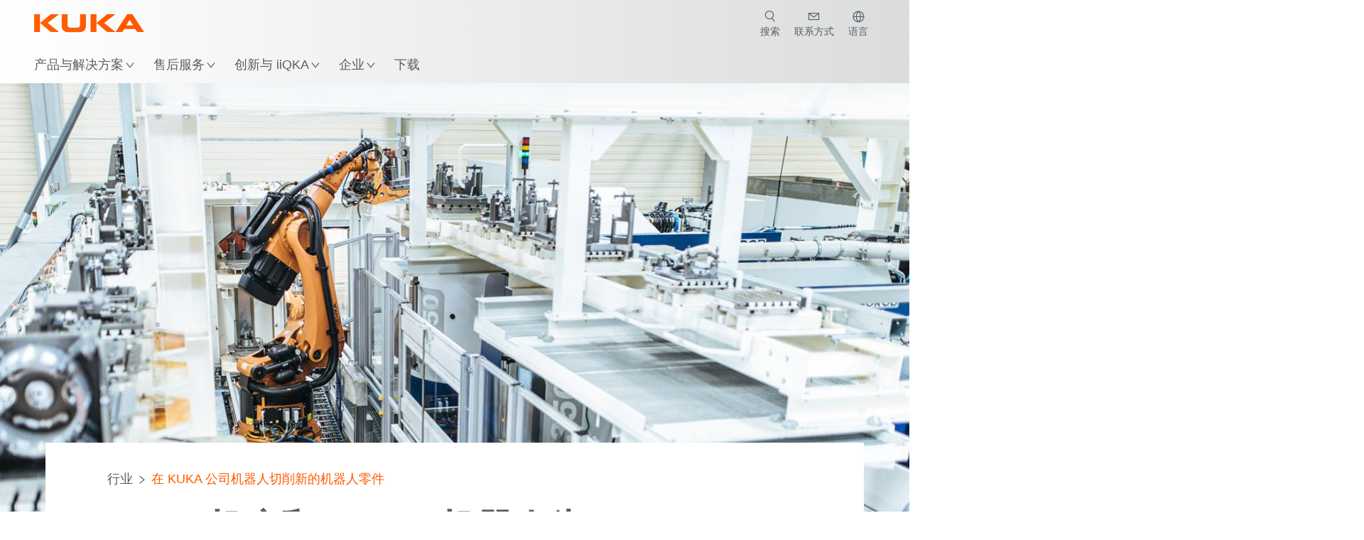

--- FILE ---
content_type: text/html; charset=utf-8
request_url: https://www.kuka.cn/zh-cn/industries/loesungsdatenbank/2019/08/halle-10
body_size: 36411
content:
<!DOCTYPE html>
	<!--[if lte IE 9]><html class="ie" lang="zh-CN"><![endif]-->
<!--[if (!IE)|(IEMobile)]><!--><html class="no-ie" lang="zh-CN" ><!--<![endif]-->
<head>
	<title>在 KUKA 公司机器人切削新的机器人零件 | KUKA</title>
	<meta http-equiv="Content-Type" content="text/html; charset=utf-8"/>
    <meta http-equiv="X-UA-Compatible" content="IE=edge"/>
	<meta name="description" content="具备工业 4.0 元素的机床自动化：KUKA 的切削机器人展示了面向未来的生产过程是什么样的。" />
	<meta name="keywords" content="机床的上料和下料，车床的上料和下料，机床自动化，切削机器人，机器人切削" />
	<meta name="robots" content="index, follow" />
	<link rel="preload" as="image" fetchpriority="high" href="/-/media/kuka-corporate/images/industries/case-studies/kuka-halle-10/kuka_halle10_-8760.jpg?rev=-1&amp;w=1900&amp;hash=FDE257F416EE9DA6E8D31B869FD4AA58" imagesrcset="/-/media/kuka-corporate/images/industries/case-studies/kuka-halle-10/kuka_halle10_-8760.jpg?rev=-1&amp;w=767&amp;hash=059C5FC6F02D244861C10B6B8A88F75F 767w, /-/media/kuka-corporate/images/industries/case-studies/kuka-halle-10/kuka_halle10_-8760.jpg?rev=-1&amp;w=1400&amp;hash=123978A6851F762ADB42BDF0210DEC67 1400w, /-/media/kuka-corporate/images/industries/case-studies/kuka-halle-10/kuka_halle10_-8760.jpg?rev=-1&amp;w=1900&amp;hash=FDE257F416EE9DA6E8D31B869FD4AA58 1900w" imagesizes="(min-width: 1px) 100vw">
	<link rel="canonical" href="https://www.kuka.cn/zh-cn/industries/loesungsdatenbank/2019/08/halle-10" />
	<link rel="alternate" hreflang="x-default" href="https://www.kuka.com/en-de/industries/solutions-database/2019/08/hall-10" />
	<link rel="alternate" hreflang="de" href="https://www.kuka.com/de-de/branchen/loesungsdatenbank/2019/08/halle-10" />
	<link rel="alternate" hreflang="en" href="https://www.kuka.com/en-de/industries/solutions-database/2019/08/hall-10" />
	<link rel="alternate" hreflang="es" href="https://www.kuka.com/es-es/sectores/base-de-datos-de-soluciones/2019/08/nave-10" />
	<link rel="alternate" hreflang="fr" href="https://www.kuka.com/fr-fr/secteurs/etudes-de-cas/2019/08/hall-10" />
	<link rel="alternate" hreflang="nl" href="https://www.kuka.com/nl-be/industrie%c3%abn/oplossingendatabank/2019/08/hal-10" />
	<link rel="alternate" hreflang="zh" href="https://www.kuka.cn/zh-cn/industries/loesungsdatenbank/2019/08/halle-10" />
	<link rel="alternate" hreflang="zh-SG" href="https://www.kuka.com/zh-sg/industries/loesungsdatenbank/2019/08/halle-10" />
	<link rel="alternate" hreflang="zh-TW" href="https://www.kuka.com/zh-tw/industries/loesungsdatenbank/2019/08/halle-10" />
	<link rel="alternate" hreflang="cs-CZ" href="https://www.kuka.com/cs-cz/pr%c5%afmyslov%c3%a1-odv%c4%9btv%c3%ad/solutions-database/2019/08/hala-%c4%8d,-d-,-10" />
	<link rel="alternate" hreflang="nl-BE" href="https://www.kuka.com/nl-be/industrie%c3%abn/oplossingendatabank/2019/08/hal-10" />
	<link rel="alternate" hreflang="en-AT" href="https://www.kuka.com/en-at/industries/solutions-database/2019/08/hall-10" />
	<link rel="alternate" hreflang="en-BE" href="https://www.kuka.com/en-be/industries/solutions-database/2019/08/hall-10" />
	<link rel="alternate" hreflang="en-CH" href="https://www.kuka.com/en-ch/industries/solutions-database/2019/08/hall-10" />
	<link rel="alternate" hreflang="en-CN" href="https://www.kuka.cn/en-cn/industries/loesungsdatenbank/2019/08/hall-10" />
	<link rel="alternate" hreflang="en-DE" href="https://www.kuka.com/en-de/industries/solutions-database/2019/08/hall-10" />
	<link rel="alternate" hreflang="en-AU" href="https://www.kuka.com/en-au/industries/solutions-database/2019/08/hall-10" />
	<link rel="alternate" hreflang="en-CA" href="https://www.kuka.com/en-ca/industries/solutions-database/2019/08/hall-10" />
	<link rel="alternate" hreflang="en-IN" href="https://www.kuka.com/en-in/industries/solutions-database/2019/08/hall-10" />
	<link rel="alternate" hreflang="en-MY" href="https://www.kuka.com/en-my/industries/solutions-database/2019/08/hall-10" />
	<link rel="alternate" hreflang="en-SG" href="https://www.kuka.com/en-sg/industries/solutions-database/2019/08/hall-10" />
	<link rel="alternate" hreflang="en-GB" href="https://www.kuka.com/en-gb/industries/solutions-database/2019/08/hall-10" />
	<link rel="alternate" hreflang="en-US" href="https://www.kuka.com/en-us/industries/solutions-database/2019/08/hall-10" />
	<link rel="alternate" hreflang="en-HU" href="https://www.kuka.com/en-hu/industries/loesungsdatenbank/2019/08/hall-10" />
	<link rel="alternate" hreflang="en-SE" href="https://www.kuka.com/en-se/industries/solutions-database/2019/08/hall-10" />
	<link rel="alternate" hreflang="fr-BE" href="https://www.kuka.com/fr-be/secteurs/banque-de-donn%c3%a9es-de-solutions/2019/08/hall-10" />
	<link rel="alternate" hreflang="fr-CA" href="https://www.kuka.com/fr-ca/secteurs/etudes-de-cas/2019/08/hall-10" />
	<link rel="alternate" hreflang="fr-FR" href="https://www.kuka.com/fr-fr/secteurs/etudes-de-cas/2019/08/hall-10" />
	<link rel="alternate" hreflang="fr-CH" href="https://www.kuka.com/fr-ch/secteurs/etudes-de-cas/2019/08/hall-10" />
	<link rel="alternate" hreflang="de-AT" href="https://www.kuka.com/de-at/branchen/loesungsdatenbank/2019/08/halle-10" />
	<link rel="alternate" hreflang="de-DE" href="https://www.kuka.com/de-de/branchen/loesungsdatenbank/2019/08/halle-10" />
	<link rel="alternate" hreflang="de-CH" href="https://www.kuka.com/de-ch/branchen/loesungsdatenbank/2019/08/halle-10" />
	<link rel="alternate" hreflang="hu-HU" href="https://www.kuka.com/hu-hu/ipar%c3%a1gak/esettanulm%c3%a1nyok/2019/08/10,-d-,-csarnok" />
	<link rel="alternate" hreflang="it-IT" href="https://www.kuka.com/it-it/settori/banca-dati-di-soluzioni/2019/08/padiglione-10" />
	<link rel="alternate" hreflang="ja-JP" href="https://www.kuka.com/ja-jp/%e6%a5%ad%e7%a8%ae/%e3%82%bd%e3%83%aa%e3%83%a5%e3%83%bc%e3%82%b7%e3%83%a7%e3%83%b3%e3%83%87%e3%83%bc%e3%82%bf%e3%83%99%e3%83%bc%e3%82%b9/2019/08/%e3%83%9e%e3%82%b7%e3%83%b3%e3%82%b7%e3%83%a7%e3%83%83%e3%83%9710" />
	<link rel="alternate" hreflang="ko-KR" href="https://www.kuka.com/ko-kr/%ec%82%b0%ec%97%85/%ec%86%94%eb%a3%a8%ec%85%98-%eb%8d%b0%ec%9d%b4%ed%84%b0%eb%b2%a0%ec%9d%b4%ec%8a%a4/2019/08/10%eb%b2%88-%ed%99%80" />
	<link rel="alternate" hreflang="pl-PL" href="https://www.kuka.com/pl-pl/bran%c5%bce/bank-rozwi%c4%85za%c5%84/2019/08/hala-10" />
	<link rel="alternate" hreflang="zh-CN" href="https://www.kuka.cn/zh-cn/industries/loesungsdatenbank/2019/08/halle-10" />
	<link rel="alternate" hreflang="ro-RO" href="https://www.kuka.com/ro-ro/sectoare/baz%c4%83-de-date-cu-solu%c5%a3ii/2019/08/hall-10" />
	<link rel="alternate" hreflang="sk-SK" href="https://www.kuka.com/sk-sk/odvetvia/solutions-database/2019/08/hala-10" />
	<link rel="alternate" hreflang="es-MX" href="https://www.kuka.com/es-mx/sectores/base-de-datos-de-soluciones/2019/08/nave-10" />
	<link rel="alternate" hreflang="es-ES" href="https://www.kuka.com/es-es/sectores/base-de-datos-de-soluciones/2019/08/nave-10" />
	<link rel="alternate" hreflang="sv-SE" href="https://www.kuka.com/sv-se/branscher/l%c3%b6sningsdatabas/2019/08/hall-10" />
	<link rel="alternate" hreflang="th-TH" href="https://www.kuka.com/th-th/%e0%b8%ad%e0%b8%b8%e0%b8%95%e0%b8%aa%e0%b8%b2%e0%b8%ab%e0%b8%81%e0%b8%a3%e0%b8%a3%e0%b8%a1/%e0%b8%81%e0%b8%a3%e0%b8%93%e0%b8%b5%e0%b8%a8%e0%b8%b6%e0%b8%81%e0%b8%a9%e0%b8%b2/2019/08/%e0%b8%ae%e0%b8%ad%e0%b8%a5%e0%b8%a5%e0%b9%8c-10" />
	<link rel="alternate" hreflang="tr-TR" href="https://www.kuka.com/tr-tr/end%c3%bcstriler/%c3%a7%c3%b6z%c3%bcm-veri-bankas%c4%b1/2019/08/salon-10" />
	<link rel="alternate" hreflang="zh-MY" href="https://www.kuka.com/zh-my/industries/loesungsdatenbank/2019/08/halle-10" />
	<link rel="alternate" hreflang="pt-BR" href="https://www.kuka.com/pt-br/ramos-de-atividade/banco-de-dados-de-solu%c3%a7%c3%b5es/2019/08/pavilh%c3%a3o-10" />
	<link rel="alternate" hreflang="pt-PT" href="https://www.kuka.com/pt-pt/ramos-de-atividade/banco-de-dados-de-solu%c3%a7%c3%b5es/2019/08/pavilh%c3%a3o-10" />
	<link rel="alternate" hreflang="vi-VN" href="https://www.kuka.com/vi-vn/ng%c3%a0nh-c%c3%b4ng-nghi%e1%bb%87p/c%c6%a1-s%e1%bb%9f-d%e1%bb%af-li%e1%bb%87u-gi%e1%ba%a3i-ph%c3%a1p/2019/08/hall-10" />
	
	<link rel="preload" href="/assets/fonts/KUKA-Bulo_web.woff2" as="font" type="font/woff2" crossorigin />
	<link rel="preload" href="/assets/fonts/KUKA-Bulo_Bold_web.woff2" as="font" type="font/woff2" crossorigin />
	<link rel="preload" href="/assets/fonts/KUKA-Brand_Iconfont.woff2?bvejt7" as="font" type="font/woff2" crossorigin />
	
    <meta name="viewport" id="viewport-meta" content="width=device-width, initial-scale=1.0"/>
    <meta name="content-language" content="zh-CN" />
	<meta name="language" content="zh-CN"/>
    <!-- facebook -->
    
    
    <!-- OpenGraph -->
    <meta property="og:url" content="https://www.kuka.cn/zh-cn/industries/loesungsdatenbank/2019/08/halle-10"/>
    <meta property="og:site_name" content="KUKA"/>
	<meta property="og:title" content="在 KUKA 公司机器人切削新的机器人零件 | KUKA"/>
	<meta property="og:image" content="https://www.kuka.cn/-/media/kuka-corporate/images/industries/case-studies/kuka-halle-10/kuka_halle10_-8760.jpg?rev=-1&amp;w=1900&amp;hash=FDE257F416EE9DA6E8D31B869FD4AA58"/>
    <meta property="og:description" content="具备工业 4.0 元素的机床自动化：KUKA 的切削机器人展示了面向未来的生产过程是什么样的。"/>
	<meta property="og:type" content="WebPage"/>
	

	
	
	<link rel="icon" href="/-/media/kuka-corporate/images/home/logos/kuka-favicon.ico?rev=e8719932ab304a6cb1b456d2524f9d42&amp;hash=649EE50326172DD88003A2165C8A6386">
	<link rel="shortcut icon" href="/-/media/kuka-corporate/images/home/logos/kuka-favicon.ico?rev=e8719932ab304a6cb1b456d2524f9d42&amp;hash=649EE50326172DD88003A2165C8A6386">
	<link rel="apple-touch-icon-precomposed" href="/-/media/kuka-corporate/images/home/logos/kuka_touchicon-152.png?rev=e3d3498e11b2488dbcd34ec8b0a7b885&amp;hash=FC1F444C039D0711082B6DF8749552CA"/>
	<link rel="apple-touch-icon" href="/-/media/kuka-corporate/images/home/logos/kuka_touchicon-152.png?rev=e3d3498e11b2488dbcd34ec8b0a7b885&amp;hash=FC1F444C039D0711082B6DF8749552CA"/>
	<meta name="msapplication-TileColor" content="#FFFFFF">
	<meta name="msapplication-TileImage" content="/-/media/kuka-corporate/images/home/logos/kuka_touchicon-152.png?rev=e3d3498e11b2488dbcd34ec8b0a7b885&amp;hash=FC1F444C039D0711082B6DF8749552CA">
	<meta name="msapplication-config" content="/zh-cn/browserconfig">
	<link rel="manifest" href="/zh-cn/manifest">
	<meta name="theme-color" content="#FF5800">
	
	<style>
		:lang(zh-CN){ font-family:Microsoft YaHei, SimHei, SimSun, DengXian, Sans-Serif }
		
	</style>
	<link rel="stylesheet" href="/frontend/dist/app.css?v=5.19.1" type="text/css" />
	<link rel="stylesheet" href="/assets/css/_plain/kuka-cn.css" type="text/css" />
	
    <!-- Google Site Verification -->
<meta name="google-site-verification" content="eqDP84ikUtn04eG8RyydTpSeDAw4UoNFH8f8ARWzNaI" />
<!-- End Google Site Verification -->
<!-- Google Tag Manager -->
<script type="text/plain" data-cookiecategory="marketing">
if ( document.querySelector('html').getAttribute("lang") != "zh-CN" && document.querySelector('html').getAttribute("lang") != "en-CN" )
{
(function(w,d,s,l,i){w[l]=w[l]||[];w[l].push({'gtm.start':
new Date().getTime(),event:'gtm.js'});var f=d.getElementsByTagName(s)[0],
j=d.createElement(s),dl=l!='dataLayer'?'&l='+l:'';j.async=true;j.src=
'https://www.googletagmanager.com/gtm.js?id='+i+dl;f.parentNode.insertBefore(j,f);
})(window,document,'script','dataLayer','GTM-PD2NWFW');
}
</script>
<!-- End Google Tag Manager --><meta name="applicable-device" content="pc,mobile"> 
<script type="text/plain" data-cookiecategory="marketing" src="//cbe.convertwork.cn/cbe/collect?tid=5577260412334015935&at=0&h=web"></script>
      <script type="text/plain" data-cookiecategory="marketing">
        clab_tracker.ready(function(){
          this.push({"pageType":"web"});
          this.track("open_page", {});
        })
 </script>
<meta name="baidu-site-verification" content="code-EZtqmDFRw0" />
<script type="text/plain" data-cookiecategory="marketing">
  window._mfq = window._mfq || [];
  (function() {
    var mf = document.createElement("script");
    mf.type = "text/javascript"; mf.defer = true;
    mf.src = "//cdn.mouseflow.com/projects/6e231c2a-3cbd-44b4-90d1-d4203ff364da.js";
    document.getElementsByTagName("head")[0].appendChild(mf);
  })();
</script>
<script>
var _hmt = _hmt || [];
(function() {
  var hm = document.createElement("script");
  hm.src = "https://hm.baidu.com/hm.js?c125999ddb80f8371d6b5c81a3f56834";
  var s = document.getElementsByTagName("script")[0]; 
  s.parentNode.insertBefore(hm, s);
})();
</script>
<meta name="baidu-site-verification" content="codeva-XrOAmFOLgj" />
<style>
.mod-footer__list-item.caption a[href^="https://beian.mps.gov.cn/"]::before {
    content: "" !important;
    bottom: -1px !important;
    background-image: url(/-/media/kuka-corporate/images/system/cn-record-filling.png?rev=f21c4c901e054c21b9779661a17ad92a);
    background-repeat: no-repeat;
    background-size: contain;
    padding-right: 28px !important;
}
</style>

	<script>
		var cookieGdpr = {
			cookieNotice: "该内容由于您的 Cookie 设置不可用。",
			consentBtnLabel: "允许使用Cookies"
		};
	</script>
	<script>
	 window.dataLayer = window.dataLayer || [];
	 window.dataLayer.push({
	  'event': 'cms-url',
	  'language': 'zh-cn',
	  'path': '/kuka internet/home/industries/loesungsdatenbank/2019/08/halle 10',
	  'id': '17B348E1CF7F4EE3A819009E6146B81F'
	 });
	</script>
	<script type="application/ld+json">
	[{"@context":"https://schema.org","@type":"Organization","name":"KUKA","url":"/zh-cn","logo":"https://www.kuka.cn/-/media/kuka-corporate/images/home/logos/kuka_logo.svg?rev=a1b9d1b25d1b461eb428623d615bd521&w=1400&hash=3B0DB8043B26D697A7A8F14C01771ED5","description":"KUKA SE & Co. KGaA 库卡 十大工业机器人品牌公司。全球领先工业机器人、工业自动化设备和工业4.0智能化工厂系统技术供货商之一，工业机器人自动化解决方案覆盖工业机械臂、SCARA机器人、协作机器人、激光切割焊接、机器人编程、柔性生产等技术，持续致力于推动工业机器人行业数字化进程。","address":{"@type":"PostalAddress","streetAddress":"No. 777 Xumin East Road, Qingpu District","addressLocality":"201700 Shanghai","addressCountry":"China"},"contactPoint":{"@type":"ContactPoint","telephone":"+86 400 820 8865"},"sameAs":["/zh-cn/company/contact/wechat-qr-code","https://space.bilibili.com/626964326?spm_id_from=333.337.0.0","https://www.douyin.com/user/MS4wLjABAAAA294r2NBbnLLfier76eMFP3MTqAP58GJosqKL-sht9njcALvxLNg6cul7K1rfIMHA","https://www.zhihu.com/org/ku-qia-zhong-guo"],"telephone":null},{"@context":"https://schema.org","@type":"WebPage","name":"在 KUKA 公司机器人切削新的机器人零件 | KUKA","url":"https://www.kuka.cn/zh-cn/industries/loesungsdatenbank/2019/08/halle-10","headline":"机床和 KUKA 机器人为 KUKA 机器人切削零件","description":"具备工业 4.0 元素的机床自动化：KUKA 的切削机器人展示了面向未来的生产过程是什么样的。","potentialAction":{"@type":"SearchAction","target":"https://www.kuka.cn/zh-cn/search-results-page?q={search_term_string}","query-input":"required name=search_term_string"}},{"@context":"https://schema.org","@type":"BreadcrumbList","itemListElement":[{"@type":"ListItem","position":1,"item":{"@id":"/zh-cn/industries/loesungsdatenbank/2019/08/halle-10","name":"在 KUKA 公司机器人切削新的机器人零件"}}]},{"@context":"https://schema.org","@type":"Article","mainEntityOfPage":null,"headline":"机床和 KUKA 机器人为 KUKA 机器人切削零件","image":["https://www.kuka.cn/-/media/kuka-corporate/images/industries/case-studies/kuka-halle-10/kuka_halle10_-8760.jpg?rev=-1&w=1900&hash=FDE257F416EE9DA6E8D31B869FD4AA58"],"datePublished":"2020-12-17T15:42:26Z","dateModified":"2025-07-01T07:58:21Z","isPartOf":null}]
	</script>

	
	
<link rel="stylesheet" href="/dist/cookieconsent.kuka.css" fetchpriority="high" />

<script defer src="/assets/cookieconsent/cookieconsent.js" fetchpriority="high"></script>

<script>
    document.documentElement.classList.add('cc-kuka');	// Do not remove!
    document.documentElement.classList.add('cc-kuka');	// cc-kuka, cc-swisslog, cc-healthcare, cc-translogic

    window.addEventListener('load', function () {
    	const cc = initCookieConsent();
    	const options = {
    		autoclear_cookies: true,
    		// autorun: true,                          					// default: true
			cookie_domain: '.kuka.cn', 					    // Enter base domain
    		// cookie_expiration: 182,                 					// default: 182 (days)
			cookie_name: 'gdpr_settings',               				// default: 'gdpr_settings'
    		// cookie_necessary_only_expiration: 182   					// default: disabled
    		// cookie_path: '/',                       					// default: root
    		// cookie_same_site: 'Lax',                					// default: 'Lax'
    		current_lang: 'zh-CN',								// Required, adapt to fit your needs
    		// hide_from_bots: true,                   					// default: true
    		languages: {},							   					// Required, do not remove
    		page_scripts: true,											// Required, do not remove

    		// How consent and settings modals are displayed:
    		gui_options: {
    			consent_modal: {
    				layout: 'cloud',               		// box / cloud / bar
    				position: 'bottom center',     		// left / right / center + top / middle / bottom
    				transition: 'zoom'           		// slide / zoom
    			},
    			settings_modal: {
    				layout: 'box',                 		// bar / box
    				// position: 'left',              	// left / right
    				transition: 'zoom'             		// slide / zoom
    			}
    		},

			// Dispatch events when user interacts with the consent modal:
			onAccept: (cookie) => {
				const acceptEvent = new CustomEvent('cookieConsentAccept', { detail: { cookie, cc: window.cc } });
				document.dispatchEvent(acceptEvent);
			},
			onChange: (cookie, changed_categories) => {
				const changeEvent = new CustomEvent('cookieConsentChange', { detail: { cookie, changed_categories, cc: window.cc } });
				document.dispatchEvent(changeEvent);
			},
    	};

    	fetch(`/api/cxxkxxcxnsxnt/kuka?sc_lang=${options.current_lang}`)
    		.then(response => response.json())
    		.then(data => {
    			options.languages[options.current_lang] = data;
    			cc.run(options);
                window.cc = cc; // Make cc available after it has executed.
    		})
    		.catch(error => {
    			console.error('Error in fetching Cookie Consent config:', error);
    		});
    });
</script>

	

</head>

<body class="mod mod-layout " data-connectors="responsive, toggle">
	

	

	
	
	<header class="o-header js-header">
	
	<nav class="mod mod-nav-next" data-connectors="toggle">
	
	<div class="js-menu mod-nav-next__menu" data-menu-id="E3E5D7E6AA1D43C5B285422A63DA3B1Cmenu">
		
		<div class="mod-nav-next__menu__tabs">
			<ul class="container list-unstyled tabs__list">
				
				<li class="tabs__list__item">
					<button
						type="button"
						class="js-menuTabBtn item__btn item__btn--active"
						data-tab-target="AC151350259545CFB0DFA9C489793FE2tab"
					>
						产品
					</button>
				</li>
				
				<li class="tabs__list__item">
					<button
						type="button"
						class="js-menuTabBtn item__btn "
						data-tab-target="B835CBBEC095491FA2C7FD324FFCD828tab"
					>
						行业
					</button>
				</li>
				
				<li class="tabs__list__item">
					<button
						type="button"
						class="js-menuTabBtn item__btn "
						data-tab-target="4CC5145FCEF6487393F3B6A1C3F5E4B9tab"
					>
						应用程序
					</button>
				</li>
				
			</ul>
		</div>
		

		<div class="container mod-nav-next__menu__content">
			
			
			<!-- TABS -->
			<div class="js-contentLeft js-menuTab content__left content__left--active" data-tab-id="AC151350259545CFB0DFA9C489793FE2tab">
				<!-- <div class="content__left__title">
					<a href="https://www.kuka.cn/zh-cn/products">产品&amp;成果</a>
				</div> -->
				<div class="js-columns content__left__columns">
					<div class="js-column columns__col columns__col--menu">
						<ul class="js-menuColumnList list-unstyled columns__col__list"></ul>
					</div>
					<div class="js-column columns__col columns__col--tabs">
						<button type="button" class="js-backLink columns__col__backLink">
							<span class="icon-backward"></span>
							产品与解决方案
						</button>
						<ul class="list-unstyled columns__col__list">
							
							<li class="list__item">
								<button
									type="button"
									class="js-link list__item__link list__item__link--tab"
									data-tab-target="AC151350259545CFB0DFA9C489793FE2tab"
								>
									产品
									<span class="icon-arrow-right"></span>
								</button>
							</li>
							
							<li class="list__item">
								<button
									type="button"
									class="js-link list__item__link list__item__link--tab"
									data-tab-target="B835CBBEC095491FA2C7FD324FFCD828tab"
								>
									行业
									<span class="icon-arrow-right"></span>
								</button>
							</li>
							
							<li class="list__item">
								<button
									type="button"
									class="js-link list__item__link list__item__link--tab"
									data-tab-target="4CC5145FCEF6487393F3B6A1C3F5E4B9tab"
								>
									应用程序
									<span class="icon-arrow-right"></span>
								</button>
							</li>
							
						</ul>
					</div>
					
	<div class="js-column columns__col" data-column-id="C1291DDB00034A9BA833E2F1C8040B08col">
		<button type="button" class="js-backLink columns__col__backLink">
			<span class="icon-backward"></span>
			产品
		</button>
		<ul class="list-unstyled columns__col__list">
	
	<li class="list__item">
		<a
			href="/zh-cn/products/robotics-systems"
			target=""
			class="js-link list__item__link  list__item__link--items"
			data-item-id="57EDED0740784DF7B41EA19D63435D69"
		>
			多功能工业机器人系统
			
			<span class="icon-arrow-right"></span>
			
		</a>
	</li>
	
	<li class="list__item">
		<a
			href="/zh-cn/products/autonomous-mobile-robots-amr"
			target=""
			class="js-link list__item__link  list__item__link--items"
			data-item-id="2DA565D17DBD42ECA9DD29616909DCAA"
		>
			自主移动机器人 (AMR)
			
			<span class="icon-arrow-right"></span>
			
		</a>
	</li>
	
	<li class="list__item">
		<a
			href="/zh-cn/products/production-machines"
			target=""
			class="js-link list__item__link  list__item__link--items"
			data-item-id="6276809EE0934A2BBBE8FC64DA7D379C"
		>
			工业设备
			
			<span class="icon-arrow-right"></span>
			
		</a>
	</li>
	
	<li class="list__item">
		<a
			href="/zh-cn/products/production-systems"
			target=""
			class="js-link list__item__link  list__item__link--items"
			data-item-id="9C920C8F2588415C83C29EBBF865F95F"
		>
			生产系统
			
			<span class="icon-arrow-right"></span>
			
		</a>
	</li>
	
</ul>

	</div>
	
		
	
		
	
		
	
		
	


				</div>
			</div>
			<!-- /TABS -->
			
			<!-- TABS -->
			<div class="js-contentLeft js-menuTab content__left " data-tab-id="B835CBBEC095491FA2C7FD324FFCD828tab">
				<!-- <div class="content__left__title">
					<a href="https://www.kuka.cn/zh-cn/industries">行业</a>
				</div> -->
				<div class="js-columns content__left__columns">
					<div class="js-column columns__col columns__col--menu">
						<ul class="js-menuColumnList list-unstyled columns__col__list"></ul>
					</div>
					<div class="js-column columns__col columns__col--tabs">
						<button type="button" class="js-backLink columns__col__backLink">
							<span class="icon-backward"></span>
							产品与解决方案
						</button>
						<ul class="list-unstyled columns__col__list">
							
							<li class="list__item">
								<button
									type="button"
									class="js-link list__item__link list__item__link--tab"
									data-tab-target="AC151350259545CFB0DFA9C489793FE2tab"
								>
									产品
									<span class="icon-arrow-right"></span>
								</button>
							</li>
							
							<li class="list__item">
								<button
									type="button"
									class="js-link list__item__link list__item__link--tab"
									data-tab-target="B835CBBEC095491FA2C7FD324FFCD828tab"
								>
									行业
									<span class="icon-arrow-right"></span>
								</button>
							</li>
							
							<li class="list__item">
								<button
									type="button"
									class="js-link list__item__link list__item__link--tab"
									data-tab-target="4CC5145FCEF6487393F3B6A1C3F5E4B9tab"
								>
									应用程序
									<span class="icon-arrow-right"></span>
								</button>
							</li>
							
						</ul>
					</div>
					
	<div class="js-column columns__col" data-column-id="F5AA224DC7E64EB4A90AA88CED61B9ABcol">
		<button type="button" class="js-backLink columns__col__backLink">
			<span class="icon-backward"></span>
			行业
		</button>
		<ul class="list-unstyled columns__col__list">
	
	<li class="list__item">
		<a
			href="/zh-cn/industries/automotive"
			target=""
			class="js-link list__item__link  list__item__link--items"
			data-item-id="F451C01FE0B04334BBEA44E07528788B"
		>
			汽车行业
			
			<span class="icon-arrow-right"></span>
			
		</a>
	</li>
	
	<li class="list__item">
		<a
			href="/zh-cn/industries/automatisierter-modularer-hausbau"
			target=""
			class="js-link list__item__link  "
			data-item-id="5BF33D31EE664DBF87431B559BF1E55D"
		>
			自动化房屋建造
			
		</a>
	</li>
	
	<li class="list__item">
		<a
			href="/zh-cn/industries/robots-in-medicine"
			target=""
			class="js-link list__item__link  list__item__link--items"
			data-item-id="8C1674CB4963416FBCCBB996CFC17B94"
		>
			保健
			
			<span class="icon-arrow-right"></span>
			
		</a>
	</li>
	
	<li class="list__item">
		<a
			href="/zh-cn/industries/elektronik"
			target=""
			class="js-link list__item__link  list__item__link--items"
			data-item-id="8EF4EE1AE3644F3C9BF6CC5E45128718"
		>
			电子工业
			
			<span class="icon-arrow-right"></span>
			
		</a>
	</li>
	
	<li class="list__item">
		<a
			href="/zh-cn/industries/battery-production"
			target=""
			class="js-link list__item__link  list__item__link--items"
			data-item-id="C1F0FA22C2504800968BF497D32FA77B"
		>
			电池生产
			
			<span class="icon-arrow-right"></span>
			
		</a>
	</li>
	
	<li class="list__item">
		<a
			href="/zh-cn/industries/e-commerce"
			target=""
			class="js-link list__item__link  "
			data-item-id="CAEE280EB417432AB98CDF4E6C7A1657"
		>
			电子商务和零售物流
			
		</a>
	</li>
	
	<li class="list__item">
		<a
			href="/zh-cn/industries/consumer-goods-industry"
			target=""
			class="js-link list__item__link  list__item__link--items"
			data-item-id="A8372008A8514A31A96EB877C07FA383"
		>
			消费品行业
			
			<span class="icon-arrow-right"></span>
			
		</a>
	</li>
	
	<li class="list__item">
		<a
			href="/zh-cn/industries/metal-industry"
			target=""
			class="js-link list__item__link  list__item__link--items"
			data-item-id="4928728031D24F2A9AEB6B768710B09D"
		>
			金属行业
			
			<span class="icon-arrow-right"></span>
			
		</a>
	</li>
	
	<li class="list__item">
		<a
			href="/zh-cn/industries/weitere-branchen"
			target=""
			class="js-link list__item__link  list__item__link--items"
			data-item-id="F58E0CA753CC4F11A7388B204F6C9FFA"
		>
			其他行业
			
			<span class="icon-arrow-right"></span>
			
		</a>
	</li>
	
	<li class="list__item">
		<a
			href="/zh-cn/industries/system-partners"
			target=""
			class="js-link list__item__link  "
			data-item-id="95095200B63E4E2D80848825FC549AD1"
		>
			KUKA合作伙伴
			
		</a>
	</li>
	
</ul>

	</div>
	
		
	
		
	
		
	
		
	
		
	
		
	
		
	
		
	
		
	
		
	


				</div>
			</div>
			<!-- /TABS -->
			
			<!-- TABS -->
			<div class="js-contentLeft js-menuTab content__left " data-tab-id="4CC5145FCEF6487393F3B6A1C3F5E4B9tab">
				<!-- <div class="content__left__title">
					<a href="https://www.kuka.cn/zh-cn/applications">应用程序</a>
				</div> -->
				<div class="js-columns content__left__columns">
					<div class="js-column columns__col columns__col--menu">
						<ul class="js-menuColumnList list-unstyled columns__col__list"></ul>
					</div>
					<div class="js-column columns__col columns__col--tabs">
						<button type="button" class="js-backLink columns__col__backLink">
							<span class="icon-backward"></span>
							产品与解决方案
						</button>
						<ul class="list-unstyled columns__col__list">
							
							<li class="list__item">
								<button
									type="button"
									class="js-link list__item__link list__item__link--tab"
									data-tab-target="AC151350259545CFB0DFA9C489793FE2tab"
								>
									产品
									<span class="icon-arrow-right"></span>
								</button>
							</li>
							
							<li class="list__item">
								<button
									type="button"
									class="js-link list__item__link list__item__link--tab"
									data-tab-target="B835CBBEC095491FA2C7FD324FFCD828tab"
								>
									行业
									<span class="icon-arrow-right"></span>
								</button>
							</li>
							
							<li class="list__item">
								<button
									type="button"
									class="js-link list__item__link list__item__link--tab"
									data-tab-target="4CC5145FCEF6487393F3B6A1C3F5E4B9tab"
								>
									应用程序
									<span class="icon-arrow-right"></span>
								</button>
							</li>
							
						</ul>
					</div>
					
	<div class="js-column columns__col" data-column-id="DD41DB84774846F89A1900D6786BA8CAcol">
		<button type="button" class="js-backLink columns__col__backLink">
			<span class="icon-backward"></span>
			应用程序
		</button>
		<ul class="list-unstyled columns__col__list">
	
	<li class="list__item">
		<a
			href="/zh-cn/applications/joining-process-automation"
			target=""
			class="js-link list__item__link  list__item__link--items"
			data-item-id="093D2F6B1A054368AA5F3F7291CFFE33"
		>
			接合工艺
			
			<span class="icon-arrow-right"></span>
			
		</a>
	</li>
	
	<li class="list__item">
		<a
			href="/zh-cn/applications/joining-process-automation/welding-robot"
			target=""
			class="js-link list__item__link  list__item__link--items"
			data-item-id="99D60750630E4514BE3A2F59BF898D83"
		>
			焊接
			
			<span class="icon-arrow-right"></span>
			
		</a>
	</li>
	
	<li class="list__item">
		<a
			href="/zh-cn/applications/handling-automation"
			target=""
			class="js-link list__item__link  list__item__link--items"
			data-item-id="A30EE5E4CBE24A629C392CAC61207420"
		>
			处理
			
			<span class="icon-arrow-right"></span>
			
		</a>
	</li>
	
	<li class="list__item">
		<a
			href="/zh-cn/applications/mechanical-processing"
			target=""
			class="js-link list__item__link  list__item__link--items"
			data-item-id="67B0F6620E414CE0A9296B1FA151CA90"
		>
			机械加工
			
			<span class="icon-arrow-right"></span>
			
		</a>
	</li>
	
	<li class="list__item">
		<a
			href="/zh-cn/applications/quality-inspection"
			target=""
			class="js-link list__item__link  "
			data-item-id="D166ADD05FAC4B569B15ADEC118BC77C"
		>
			质检
			
		</a>
	</li>
	
	<li class="list__item">
		<a
			href="/zh-cn/applications/coating-painting-bonding"
			target=""
			class="js-link list__item__link  "
			data-item-id="ACB84431387243CEA42F2D5D567C30A5"
		>
			应用 / 喷漆 / 涂胶
			
		</a>
	</li>
	
	<li class="list__item">
		<a
			href="/zh-cn/applications/cutting-shearing"
			target=""
			class="js-link list__item__link  list__item__link--items"
			data-item-id="020902C179D84C17AF1A86050655C90E"
		>
			切割 / 分离
			
			<span class="icon-arrow-right"></span>
			
		</a>
	</li>
	
	<li class="list__item">
		<a
			href="/zh-cn/applications/robot-special-environmental-conditions"
			target=""
			class="js-link list__item__link  list__item__link--items"
			data-item-id="D5BEA0A632D7419C95ABCE47507DBA25"
		>
			特殊环境条件
			
			<span class="icon-arrow-right"></span>
			
		</a>
	</li>
	
	<li class="list__item">
		<a
			href="/zh-cn/applications/other-robot-applications"
			target=""
			class="js-link list__item__link  list__item__link--items"
			data-item-id="CDAF8864A24C499198F1B29A3C6613D8"
		>
			其他应用
			
			<span class="icon-arrow-right"></span>
			
		</a>
	</li>
	
</ul>

	</div>
	
		
	
		
	
		
	
		
	
		
	
		
	
		
	
		
	
		
	


				</div>
			</div>
			<!-- /TABS -->
			
			
			
			<!-- TEASERS -->
			<div class="content__right">
				<strong class="js-teasersTitle content__right__title">了解更多</strong>
<ul class="list-unstyled content__right__teasers">
	
	<li class="teasers__item">
		<a href="" target="_blank" class="teasers__item__link" style="background-image: url(/-/media/kuka-corporate/images/guided-selling/kuka-pickcontrol-application.jpg?rev=-1&amp;w=320&amp;hash=4D61EE8FFCC88C46E624BA7EAD1B8FDD)">
			<span class="link__label">Robot Guide</span>
		</a>
	</li>
	
	<li class="teasers__item">
		<a href="/zh-cn/industries/loesungsdatenbank" target="" class="teasers__item__link" style="background-image: url(/-/media/kuka-corporate/images/industries/automotive/kuka-automation-in-the-industry.jpg?rev=cdc906576f724cff8940b8be8e9a8655&amp;w=320&amp;hash=F29290DC705C3F84976EBB15E7CE3DAC)">
			<span class="link__label">解决方案数据库</span>
		</a>
	</li>
	
	<li class="teasers__item">
		<a href="/zh-cn/industries/kuka-partner" target="" class="teasers__item__link" style="background-image: url(/-/media/kuka-corporate/images/industries/system-partner/kuka-system-partner-header-picture.png?rev=-1&amp;w=320&amp;hash=0F15A45FBF3978E5F08A453268DB0701)">
			<span class="link__label">KUKA 合作伙伴</span>
		</a>
	</li>
	
</ul>

			</div>
			<!-- /TEASERS -->
			
		</div>
	</div>
	
	<div class="js-menu mod-nav-next__menu" data-menu-id="83BE6159B0524E71BC26977F32AC8A03menu">
		

		<div class="container mod-nav-next__menu__content">
			
			<!-- ONLY COLUMNS -->
			<div class="js-contentLeft content__left content__left--active">
				<div class="content__left__title">
					<a href="https://www.kuka.cn/zh-cn/services">售后服务</a>
				</div>
				<div class="js-columns content__left__columns">
					<div class="js-column columns__col columns__col--menu">
						<ul class="js-menuColumnList list-unstyled columns__col__list"></ul>
					</div>
					
	<div class="js-column columns__col" data-column-id="83BE6159B0524E71BC26977F32AC8A03col">
		<button type="button" class="js-backLink columns__col__backLink">
			<span class="icon-backward"></span>
			售后服务
		</button>
		<ul class="list-unstyled columns__col__list">
	
	<li class="list__item">
		<a
			href="/zh-cn/services/technical-hotline-consulting"
			target=""
			class="js-link list__item__link  "
			data-item-id="EF90366F509A473F9378EC939C53FB9A"
		>
			技术热线和咨询
			
		</a>
	</li>
	
	<li class="list__item">
		<a
			href="/zh-cn/services/my-kuka-new"
			target=""
			class="js-link list__item__link  "
			data-item-id="3E5373468B134CB3BF74F12A0ACC021A"
		>
			my.KUKA 客户门户
			
		</a>
	</li>
	
	<li class="list__item">
		<a
			href="/zh-cn/services/downloads"
			target=""
			class="js-link list__item__link  "
			data-item-id="ED1FDFF1BEAF4BECBDA565A285F099F1"
		>
			下载
			
		</a>
	</li>
	
	<li class="list__item">
		<a
			href="/zh-cn/services/college-door"
			target=""
			class="js-link list__item__link  list__item__link--items"
			data-item-id="5127C3F5C3DE41CBB17F3050A6A07CFF"
		>
			KUKA 学院
			
			<span class="icon-arrow-right"></span>
			
		</a>
	</li>
	
	<li class="list__item">
		<a
			href="/zh-cn/services/kuka-used-robots"
			target=""
			class="js-link list__item__link  "
			data-item-id="FE169E1F464E4E519C7038433C50AB8B"
		>
			KUKA 二手机器人
			
		</a>
	</li>
	
	<li class="list__item">
		<a
			href="/zh-cn/services/spare-parts"
			target=""
			class="js-link list__item__link  "
			data-item-id="378C4EC61CF94891ACD1C966629972B6"
		>
			备件
			
		</a>
	</li>
	
	<li class="list__item">
		<a
			href="/zh-cn/services/service_roboter-und-maschinen"
			target=""
			class="js-link list__item__link  list__item__link--items"
			data-item-id="13EE1161FD7840E59678D2FBB9C1CEF5"
		>
			机器人和机器的服务
			
			<span class="icon-arrow-right"></span>
			
		</a>
	</li>
	
	<li class="list__item">
		<a
			href="/zh-cn/services/circular-services"
			target=""
			class="js-link list__item__link  "
			data-item-id="E1D79D2C084F4A52B7E13E7437D3C650"
		>
			循环服务
			
		</a>
	</li>
	
	<li class="list__item">
		<a
			href="/zh-cn/services/system-service"
			target=""
			class="js-link list__item__link  "
			data-item-id="29F0029CDFDE4F2A8ABFD4E8EB8132CC"
		>
			设备服务
			
		</a>
	</li>
	
	<li class="list__item">
		<a
			href="/zh-cn/services/cybersecurity"
			target=""
			class="js-link list__item__link  "
			data-item-id="04720387C03046B08CCB22F1073C6B9C"
		>
			网络安全
			
		</a>
	</li>
	
	<li class="list__item">
		<a
			href="/zh-cn/services/customer-service-contacts"
			target=""
			class="js-link list__item__link  "
			data-item-id="456D5D33669E4901918496369322D980"
		>
			KUKA全球客户服务
			
		</a>
	</li>
	
</ul>

	</div>
	
		
	
		
	
		
	
		
	
		
	
		
	
		
	
		
	
		
	
		
	
		
	


				</div>
			</div>
			<!-- /ONLY COLUMNS -->
			
			
			<!-- TEASERS -->
			<div class="content__right">
				<strong class="js-teasersTitle content__right__title">了解更多</strong>
<ul class="list-unstyled content__right__teasers">
	
	<li class="teasers__item">
		<a href="/zh-cn/services/my-kuka-new" target="" class="teasers__item__link" style="background-image: url(/-/media/kuka-corporate/images/customer-services/mykuka_stage_signet_top_3200x1800.jpg?rev=-1&amp;w=320&amp;hash=83BB95D48985A6125338C496E19F40B8)">
			<span class="link__label">my.KUKA</span>
		</a>
	</li>
	
	<li class="teasers__item">
		<a href="/zh-cn/services/downloads" target="" class="teasers__item__link" style="background-image: url(/-/media/kuka-corporate/images/customer-services/download_center.jpg?rev=3d92cbfffb734c2bb9ace88bc5e5571c&amp;w=320&amp;hash=FEB3F00B2B876F016272CA9C0D5DE7E7)">
			<span class="link__label">下载</span>
		</a>
	</li>
	
	<li class="teasers__item">
		<a href="/zh-cn/services/customer-service-contacts" target="" class="teasers__item__link" style="background-image: url(/-/media/kuka-corporate/images/customer-services/kuka_services.jpg?rev=47c4577d01a440f599121426dca9f36f&amp;w=320&amp;hash=0DA28CF30FFBCA1359DCA9A466336DAD)">
			<span class="link__label">客户服务</span>
		</a>
	</li>
	
</ul>

			</div>
			<!-- /TEASERS -->
			
		</div>
	</div>
	
	<div class="js-menu mod-nav-next__menu" data-menu-id="982A2CD7AA314359B9DBBEE1948443E6menu">
		

		<div class="container mod-nav-next__menu__content">
			
			<!-- ONLY COLUMNS -->
			<div class="js-contentLeft content__left content__left--active">
				<div class="content__left__title">
					<a href="https://www.kuka.cn/zh-cn/future-production">创新与 iiQKA</a>
				</div>
				<div class="js-columns content__left__columns">
					<div class="js-column columns__col columns__col--menu">
						<ul class="js-menuColumnList list-unstyled columns__col__list"></ul>
					</div>
					
	<div class="js-column columns__col" data-column-id="982A2CD7AA314359B9DBBEE1948443E6col">
		<button type="button" class="js-backLink columns__col__backLink">
			<span class="icon-backward"></span>
			创新与 iiQKA
		</button>
		<ul class="list-unstyled columns__col__list">
	
	<li class="list__item">
		<a
			href="/zh-cn/future-production/ai-automation"
			target=""
			class="js-link list__item__link  "
			data-item-id="4145C48001F64498901BC2097BB47F86"
		>
			人工智能自动化
			
		</a>
	</li>
	
	<li class="list__item">
		<a
			href="/zh-cn/future-production/iiqka-robots-for-the-people"
			target=""
			class="js-link list__item__link  list__item__link--items"
			data-item-id="12E59D80496542599B710F80D407691F"
		>
			iiQKA: 服务于人的机器人
			
			<span class="icon-arrow-right"></span>
			
		</a>
	</li>
	
	<li class="list__item">
		<a
			href="/zh-cn/future-production/industrial-automation-of-production"
			target=""
			class="js-link list__item__link  list__item__link--items"
			data-item-id="A058EC85200147FA9099B5C5E72BC289"
		>
			生产自动化
			
			<span class="icon-arrow-right"></span>
			
		</a>
	</li>
	
	<li class="list__item">
		<a
			href="/zh-cn/future-production/mensch-roboter-kollaboration"
			target=""
			class="js-link list__item__link  list__item__link--items"
			data-item-id="A3645BD7050E4F55BAFC0D2A1AF7393C"
		>
			人机协作
			
			<span class="icon-arrow-right"></span>
			
		</a>
	</li>
	
</ul>

	</div>
	
		
	
		
	
		
	
		
	


				</div>
			</div>
			<!-- /ONLY COLUMNS -->
			
			
		</div>
	</div>
	
	<div class="js-menu mod-nav-next__menu" data-menu-id="4F5D6B85555C4A26AC23181FDAC07536menu">
		

		<div class="container mod-nav-next__menu__content">
			
			<!-- ONLY COLUMNS -->
			<div class="js-contentLeft content__left content__left--active">
				<div class="content__left__title">
					<a href="https://www.kuka.cn/zh-cn/company">企业</a>
				</div>
				<div class="js-columns content__left__columns">
					<div class="js-column columns__col columns__col--menu">
						<ul class="js-menuColumnList list-unstyled columns__col__list"></ul>
					</div>
					
	<div class="js-column columns__col" data-column-id="4F5D6B85555C4A26AC23181FDAC07536col">
		<button type="button" class="js-backLink columns__col__backLink">
			<span class="icon-backward"></span>
			企业
		</button>
		<ul class="list-unstyled columns__col__list">
	
	<li class="list__item">
		<a
			href="/zh-cn/company/contact"
			target=""
			class="js-link list__item__link  "
			data-item-id="47FE1756E5584A1B90050E3508A67D13"
		>
			联系方式
			
		</a>
	</li>
	
	<li class="list__item">
		<a
			href="/zh-cn/company/kuka-locations"
			target=""
			class="js-link list__item__link  "
			data-item-id="24EC7ADF5BC8499181861D52030E2595"
		>
			KUKA 生产基地
			
		</a>
	</li>
	
	<li class="list__item">
		<a
			href="/zh-cn/company/careers"
			target=""
			class="js-link list__item__link  list__item__link--items"
			data-item-id="B91F2A10D6884BC6AB266D16DF7F9454"
		>
			招贤纳士
			
			<span class="icon-arrow-right"></span>
			
		</a>
	</li>
	
	<li class="list__item">
		<a
			href="/zh-cn/company/press"
			target=""
			class="js-link list__item__link  list__item__link--items"
			data-item-id="A9F6D9EB1A54422B93DFEAA531AC97F2"
		>
			新闻
			
			<span class="icon-arrow-right"></span>
			
		</a>
	</li>
	
	<li class="list__item">
		<a
			href="/zh-cn/company/iimagazine"
			target=""
			class="js-link list__item__link  "
			data-item-id="B2F2E4E10D424234AD9FA35287565816"
		>
			iiMagazine
			
		</a>
	</li>
	
	<li class="list__item">
		<a
			href="/zh-cn/company/events-and-webinars"
			target=""
			class="js-link list__item__link  list__item__link--items"
			data-item-id="52EF9D65CDB94AFBB1387A9C399D646E"
		>
			活动与在线研讨会
			
			<span class="icon-arrow-right"></span>
			
		</a>
	</li>
	
	<li class="list__item">
		<a
			href="/zh-cn/company/sustainability"
			target=""
			class="js-link list__item__link  list__item__link--items"
			data-item-id="D92728C4D5074B6A9DF93C7A0B579BF3"
		>
			可持续性转型
			
			<span class="icon-arrow-right"></span>
			
		</a>
	</li>
	
	<li class="list__item">
		<a
			href="/zh-cn/company/about-kuka"
			target=""
			class="js-link list__item__link  list__item__link--items"
			data-item-id="094C9759098A42E5ADDEFEC5B50034A4"
		>
			关于 KUKA
			
			<span class="icon-arrow-right"></span>
			
		</a>
	</li>
	
</ul>

	</div>
	
		
	
		
	
		
	
		
	
		
	
		
	
		
	
		
	


				</div>
			</div>
			<!-- /ONLY COLUMNS -->
			
			
			<!-- TEASERS -->
			<div class="content__right">
				<strong class="js-teasersTitle content__right__title">了解更多</strong>
<ul class="list-unstyled content__right__teasers">
	
	<li class="teasers__item">
		<a href="/zh-cn/company/kuka-locations" target="" class="teasers__item__link" style="background-image: url(/-/media/kuka-corporate/images/customer-services/weltkugel_kontakte_services_kuka.jpg?rev=8795ec0acf2b4e639702f4c7c69438ca&amp;w=320&amp;hash=5D36AD8152989206350C9C079646098E)">
			<span class="link__label">KUKA 生产基地</span>
		</a>
	</li>
	
	<li class="teasers__item">
		<a href="/zh-cn/company/iimagazine" target="" class="teasers__item__link" style="background-image: url(/-/media/kuka-corporate/images/iimagazine/header-imagine-1920x590-v01.jpg?rev=-1&amp;w=320&amp;hash=52ACFC27151465722DD35FE006A646F0)">
			<span class="link__label">iiMagazine</span>
		</a>
	</li>
	
	<li class="teasers__item">
		<a href="/zh-cn/company/careers/vacancies" target="" class="teasers__item__link" style="background-image: url(/-/media/kuka-corporate/images/careers/job-header-image/kuka_business-development.jpg?rev=-1&amp;w=320&amp;hash=B9F56BF75F23C1B32ED6351FD0200321)">
			<span class="link__label">职位招聘</span>
		</a>
	</li>
	
</ul>

			</div>
			<!-- /TEASERS -->
			
		</div>
	</div>
	
	<div class="js-menu mod-nav-next__menu" data-menu-id="C6157830F85347A48A80D83CA6B9F26Cmenu">
		

		<div class="container mod-nav-next__menu__content">
			
			<!-- ONLY COLUMNS -->
			<div class="js-contentLeft content__left content__left--active">
				<div class="content__left__title">
					<a href="https://www.kuka.cn/zh-cn/download-center-redirect-china">下载</a>
				</div>
				<div class="js-columns content__left__columns">
					<div class="js-column columns__col columns__col--menu">
						<ul class="js-menuColumnList list-unstyled columns__col__list"></ul>
					</div>
					
	<div class="js-column columns__col" data-column-id="C6157830F85347A48A80D83CA6B9F26Ccol">
		<button type="button" class="js-backLink columns__col__backLink">
			<span class="icon-backward"></span>
			下载
		</button>
		<ul class="list-unstyled columns__col__list">
	
</ul>

	</div>
	


				</div>
			</div>
			<!-- /ONLY COLUMNS -->
			
			
		</div>
	</div>
	

	<script id="mod-nav-next__columnTemplate" type="text/x-dot-template">
		<div class="js-column columns__col" data-column-id="[[=column.id]]">
			<ul class="list-unstyled columns__col__list">
				[[~column.items :item]]
				<li class="list__item">
					<a
						href="[[=item.link]]"
						class="js-link list__item__link [[? item.isActive ]]list__item__link--active[[?]] [[? item.isTab || (item.items && item.items.length > 0) ]]list__item__link--items[[?]] [[? item.isTab ]]list__item__link--tab[[?]]"
						[[? item.isTab ]]data-tab-target="[[=item.id]]"[[??]]data-item-id="[[=item.id]]"[[?]]
					>
						[[=item.name]]
						[[? item.isTab || (item.items && item.items.length > 0) ]]
						<span class="icon-arrow-right"></span>
						[[?]]
					</a>
				</li>
				[[~]]
			</ul>
		</div>
	</script>

	<script id="mod-nav-next__menuData" type="json/data">
		
			[{"id":"E3E5D7E6AA1D43C5B285422A63DA3B1Cmenu","name":"产品与解决方案","link":null,"title":null,"tabs":[{"id":"AC151350259545CFB0DFA9C489793FE2tab","name":"产品","title":"产品&成果","isActive":true,"link":"https://www.kuka.cn/zh-cn/products","columns":[{"id":"C1291DDB00034A9BA833E2F1C8040B08col","name":"产品&成果","items":[{"id":"57EDED0740784DF7B41EA19D63435D69","name":"多功能工业机器人系统","link":"/zh-cn/products/robotics-systems","image":null,"isActive":false,"target":null,"items":[{"id":"57EDED0740784DF7B41EA19D63435D69-first","name":"多功能工业机器人系统","link":"/zh-cn/products/robotics-systems","image":null,"isActive":false,"target":null,"items":[]},{"id":"8479B6C26CD440F3AAC8B19CCF6307EB","name":"多功能工业机器人","link":"/zh-cn/products/robotics-systems/industrial-robots","image":null,"isActive":false,"target":null,"items":[]},{"id":"54D6E86310104B5AA9D0397E29647231","name":"软件","link":"/zh-cn/products/robotics-systems/software","image":null,"isActive":false,"target":null,"items":null},{"id":"71DD011DBB734E13B701068297D07FF4","name":"机器人控制系统","link":"/zh-cn/products/robotics-systems/robot-controllers","image":null,"isActive":false,"target":null,"items":[{"id":"71DD011DBB734E13B701068297D07FF4-first","name":"机器人控制系统","link":"/zh-cn/products/robotics-systems/robot-controllers","image":null,"isActive":false,"target":null,"items":[]},{"id":"2B12AA91852F479599018D28907E785A","name":"适用于 iiQKA.OS2 的 KR C5","link":"/zh-cn/products/robotics-systems/robot-controllers/kr-c5-2-robotersteuerung","image":null,"isActive":false,"target":null,"items":null},{"id":"4E37B178D17F4D34A3DCEB19074F1CD1","name":"适用于 iiQKA.OS2 的 KR C5 micro ","link":"/zh-cn/products/robotics-systems/robot-controllers/kr-c5-micro-2_steuerung_kleinrobotik","image":null,"isActive":false,"target":null,"items":null},{"id":"3C94C5E990AA4D8EA0FF95AC63348454","name":"KUKA KR C5","link":"/zh-cn/products/robotics-systems/robot-controllers/kr-c5","image":null,"isActive":false,"target":null,"items":null},{"id":"C47DBE9B639F4B67B84FBE39C525229C","name":"KR C5 micro","link":"/zh-cn/products/robotics-systems/robot-controllers/kr-c5-micro","image":null,"isActive":false,"target":null,"items":null},{"id":"8CB846F5D58E47AA859AF1D524D94150","name":"KR C4 Compact IP54 防油雾保护罩","link":"/zh-cn/products/robotics-systems/robot-controllers/kr-c5-micro-ip54","image":null,"isActive":false,"target":null,"items":null},{"id":"E2776CD3DCDC4818B557D072474BC15A","name":"机器人操作设备","link":"/zh-cn/products/robotics-systems/robot-controllers/robot-control-pendant","image":null,"isActive":false,"target":null,"items":null},{"id":"B54583B8DB4A403A9EECC5D3B1DA0805","name":"miKUKA","link":"/zh-cn/products/robotics-systems/robot-controllers/mykuka","image":null,"isActive":false,"target":null,"items":null}]},{"id":"0445952E9D4A48529E46AECED2C02D83","name":"机器人外围设备","link":"/zh-cn/products/robotics-systems/robot-periphery","image":null,"isActive":false,"target":null,"items":[{"id":"0445952E9D4A48529E46AECED2C02D83-first","name":"机器人外围设备","link":"/zh-cn/products/robotics-systems/robot-periphery","image":null,"isActive":false,"target":null,"items":[]},{"id":"82BA3669A101424483C3FBD753B96687","name":"定位装置","link":"/zh-cn/products/robotics-systems/robot-periphery/pozisyonerler","image":null,"isActive":false,"target":null,"items":null},{"id":"D91426596E5844CBBE1D7571D2996091","name":"线性滑轨","link":"/zh-cn/products/robotics-systems/robot-periphery/axes-lineaires","image":null,"isActive":false,"target":null,"items":null},{"id":"28509E81B851496AB23E78A38BD3A357","name":"拖链系统","link":"/zh-cn/products/robotics-systems/robot-periphery/energy-supply-systems","image":null,"isActive":false,"target":null,"items":null}]},{"id":"7505B72A4E164B1CB988B8C31A5FFCD9","name":"KUKA ready2_use ","link":"/zh-cn/products/robotics-systems/kuka-ready2_use","image":null,"isActive":false,"target":null,"items":[{"id":"7505B72A4E164B1CB988B8C31A5FFCD9-first","name":"KUKA ready2_use ","link":"/zh-cn/products/robotics-systems/kuka-ready2_use","image":null,"isActive":false,"target":null,"items":[]},{"id":"D85C9F92BD904D70BA9D7134393AA18D","name":"KUKA ready2_educate","link":"https://my.kuka.com/s/category/solutions/robotbased-systems-application-modules/ready2educate/0ZG1i000000XZsFGAW","image":null,"isActive":false,"target":null,"items":null},{"id":"61C914754272499789E016A5C25DFF37","name":"KUKA ready2_arc 奥太","link":"/zh-cn/products/robotics-systems/kuka-ready2_use/kuka-ready2_arc-aotai","image":null,"isActive":false,"target":null,"items":null},{"id":"4CA0DD8E875D430EA4D39DBE01449216","name":"KUKA ready2_arc Kemppi","link":"/zh-cn/products/robotics-systems/kuka-ready2_use/kuka-ready2_arc-kemppi","image":null,"isActive":false,"target":null,"items":null},{"id":"83ED36C318D04322A801206A963C4BE0","name":"KUKA ready2_pilot","link":"/zh-cn/products/robotics-systems/kuka-ready2_use/kuka--ready2_pilot","image":null,"isActive":false,"target":null,"items":null},{"id":"5F0BCC0D80A547558BC368019D133C95","name":"KUKA ready2_spot","link":"/zh-cn/products/robotics-systems/kuka-ready2_use/kuka-ready2_spot","image":null,"isActive":false,"target":null,"items":null},{"id":"4C25A32DEE64467DB6956873D87D3458","name":"KUKA OccuBot ","link":"/zh-cn/products/robotics-systems/kuka-ready2_use/occubot","image":null,"isActive":false,"target":null,"items":null}]}]},{"id":"2DA565D17DBD42ECA9DD29616909DCAA","name":"自主移动机器人 (AMR)","link":"/zh-cn/products/autonomous-mobile-robots-amr","image":null,"isActive":false,"target":null,"items":[{"id":"2DA565D17DBD42ECA9DD29616909DCAA-first","name":"自主移动机器人","link":"/zh-cn/products/autonomous-mobile-robots-amr","image":null,"isActive":false,"target":null,"items":[]},{"id":"3842608BA2F24AE7A6534ADCB9562772","name":"自主移动机器人 (AMR) 机队管理软件","link":"/zh-cn/products/autonomous-mobile-robots-amr/amr-flottenmanagement-software","image":null,"isActive":false,"target":null,"items":[]},{"id":"5FCF1C9630E94286B1FE9CD528FAF600","name":"顶载式运输机器人","link":"/zh-cn/products/autonomous-mobile-robots-amr/topload-transportrobot","image":null,"isActive":false,"target":null,"items":[]},{"id":"AB5142AA54094922BFCB0A09F4D10CD0","name":"KUKA 移动机器人","link":"/zh-cn/products/autonomous-mobile-robots-amr/mobile-robot-systems","image":null,"isActive":false,"target":null,"items":[{"id":"AB5142AA54094922BFCB0A09F4D10CD0-first","name":"KUKA 移动机器人","link":"/zh-cn/products/autonomous-mobile-robots-amr/mobile-robot-systems","image":null,"isActive":false,"target":null,"items":[]},{"id":"A7E0C6B2DDAF45E7B576C9AF271AD400","name":"KMR iisy","link":"/zh-cn/products/autonomous-mobile-robots-amr/mobile-robot-systems/kmr-iisy","image":null,"isActive":false,"target":null,"items":null},{"id":"DDAA208073D44BAB98EC4C2C13D8E1AF","name":"KMR iiwa","link":"/zh-cn/products/autonomous-mobile-robots-amr/mobile-robot-systems/kmr-iiwa","image":null,"isActive":false,"target":null,"items":null},{"id":"D95F160155E442C18DBEA9A4DC1E7E91","name":"KMR QUANTEC","link":"/zh-cn/products/autonomous-mobile-robots-amr/mobile-robot-systems/kmr-quantec","image":null,"isActive":false,"target":null,"items":null}]}]},{"id":"6276809EE0934A2BBBE8FC64DA7D379C","name":"工业设备","link":"/zh-cn/products/production-machines","image":null,"isActive":false,"target":null,"items":[{"id":"6276809EE0934A2BBBE8FC64DA7D379C-first","name":"工业设备","link":"/zh-cn/products/production-machines","image":null,"isActive":false,"target":null,"items":[]},{"id":"F87B4E2A4402442F92502FC0ED736C61","name":"搅拌摩擦焊接单元","link":"/zh-cn/products/production-machines/kuka-cell4_fsw-friction-stir-welding-cell","image":null,"isActive":false,"target":null,"items":[]},{"id":"7E0BDA8EC5A44AE997E4DD0C200454A6","name":"旋转摩擦焊接机","link":"/zh-cn/products/production-machines/friction-welding-machines","image":null,"isActive":false,"target":null,"items":[{"id":"7E0BDA8EC5A44AE997E4DD0C200454A6-first","name":"旋转摩擦焊接机","link":"/zh-cn/products/production-machines/friction-welding-machines","image":null,"isActive":false,"target":null,"items":[]},{"id":"8792B777DF634F2AB9745D7126264C13","name":"KUKA Genius (12 – 300 kN)","link":"/zh-cn/products/production-machines/friction-welding-machines/genius","image":null,"isActive":false,"target":null,"items":null},{"id":"B2F014BD46A448FDA9E012D6C3F2DE56","name":"KUKA Invictus (800 – 1500 kN)","link":"/zh-cn/products/production-machines/friction-welding-machines/kuka-invictus","image":null,"isActive":false,"target":null,"items":null},{"id":"295FD3FF25C344F789ADC78C788597F8","name":"Thompson","link":"/zh-cn/products/production-machines/friction-welding-machines/thompson","image":null,"isActive":false,"target":null,"items":null}]},{"id":"DBC73286E3494C13A6E8C6B9F8AFD31D","name":"磁弧焊机","link":"/zh-cn/products/production-machines/magnetarc-schweissmaschine","image":null,"isActive":false,"target":null,"items":[{"id":"DBC73286E3494C13A6E8C6B9F8AFD31D-first","name":"磁弧焊机","link":"/zh-cn/products/production-machines/magnetarc-schweissmaschine","image":null,"isActive":false,"target":null,"items":[]},{"id":"1E21B78827CE486A9D9CDA1DE45500CB","name":"MagnetAr","link":"/zh-cn/products/production-machines/magnetarc-schweissmaschine/magnet-arc","image":null,"isActive":false,"target":null,"items":null}]},{"id":"BC782B4A57EA43E1BCD47F603308B38C","name":"委托生产","link":"/zh-cn/products/production-machines/auftragsfertigung","image":null,"isActive":false,"target":null,"items":[]}]},{"id":"9C920C8F2588415C83C29EBBF865F95F","name":"生产系统","link":"/zh-cn/products/production-systems","image":null,"isActive":false,"target":null,"items":[{"id":"9C920C8F2588415C83C29EBBF865F95F-first","name":"生产系统","link":"/zh-cn/products/production-systems","image":null,"isActive":false,"target":null,"items":[]},{"id":"8DCA6B85462F482F9B8B0C6945BF2EC9","name":"汽车设备制造","link":"/zh-cn/products/production-systems/systems","image":null,"isActive":false,"target":null,"items":[{"id":"8DCA6B85462F482F9B8B0C6945BF2EC9-first","name":"汽车设备制造","link":"/zh-cn/products/production-systems/systems","image":null,"isActive":false,"target":null,"items":[]},{"id":"FAF7B1FB6CC344CFB948DD7E98299005","name":"车身制造","link":"/zh-cn/products/production-systems/systems/karosseriebau","image":null,"isActive":false,"target":null,"items":null},{"id":"563F01AFC7F44D75B86B4B4CAC519D7F","name":"漆装车间","link":"/zh-cn/products/production-systems/systems/lackiererei","image":null,"isActive":false,"target":null,"items":null}]},{"id":"5608A869B88242389D85CE45CE4F683B","name":"工艺技术咨询","link":"/zh-cn/products/production-systems/technologieconsulting","image":null,"isActive":false,"target":null,"items":[{"id":"5608A869B88242389D85CE45CE4F683B-first","name":"工艺技术咨询","link":"/zh-cn/products/production-systems/technologieconsulting","image":null,"isActive":false,"target":null,"items":[]},{"id":"D7671841A2A64679B4FA93527D5A1BF3","name":"项目管理","link":"/zh-cn/products/production-systems/technologieconsulting/projectmanagement","image":null,"isActive":false,"target":null,"items":null},{"id":"47D2F5BD5A6747C19911DB6C91D9B91B","name":"工程设计和虚拟调试","link":"/zh-cn/products/production-systems/technologieconsulting/engineering","image":null,"isActive":false,"target":null,"items":null},{"id":"238E8149FF334AEE8A3A5D758695D113","name":"工艺技术开发","link":"/zh-cn/products/production-systems/technologieconsulting/technological-development","image":null,"isActive":false,"target":null,"items":null}]},{"id":"255ECFA87ED046AC8421DC53816BB97F","name":"自动化标准产品","link":"/zh-cn/products/production-systems/standard-products-for-automation","image":null,"isActive":false,"target":null,"items":[{"id":"255ECFA87ED046AC8421DC53816BB97F-first","name":"自动化标准产品","link":"/zh-cn/products/production-systems/standard-products-for-automation","image":null,"isActive":false,"target":null,"items":[]},{"id":"EF4446B70DE84EF782BDF0E080B6E156","name":"KS FlexRoller","link":"/zh-cn/products/production-systems/standard-products-for-automation/ks-flexroller","image":null,"isActive":false,"target":null,"items":null},{"id":"EEA20F2A6C9D41B8B2DA6C8704059927","name":"KS 机器人底座","link":"/zh-cn/products/production-systems/standard-products-for-automation/ks-robot-pedestal","image":null,"isActive":false,"target":null,"items":null},{"id":"C12E64CC33BC490FAE739752ACB5060D","name":"设备系统","link":"/zh-cn/products/production-systems/standard-products-for-automation/systems-equipment","image":null,"isActive":false,"target":null,"items":null},{"id":"6B9F9E15699843F09C40CD34C337B67C","name":"折边系统","link":"/zh-cn/products/production-systems/standard-products-for-automation/hemming-competence","image":null,"isActive":false,"target":null,"items":null},{"id":"59F1534E94D74E7DB36DFCFD4CBCA0C6","name":"零部件运输","link":"/zh-cn/products/production-systems/standard-products-for-automation/part-delivery","image":null,"isActive":false,"target":null,"items":null}]}]}]}]},{"id":"B835CBBEC095491FA2C7FD324FFCD828tab","name":"行业","title":"行业","isActive":false,"link":"https://www.kuka.cn/zh-cn/industries","columns":[{"id":"F5AA224DC7E64EB4A90AA88CED61B9ABcol","name":"行业","items":[{"id":"F451C01FE0B04334BBEA44E07528788B","name":"汽车行业","link":"/zh-cn/industries/automotive","image":null,"isActive":false,"target":null,"items":[{"id":"F451C01FE0B04334BBEA44E07528788B-first","name":"汽车行业","link":"/zh-cn/industries/automotive","image":null,"isActive":false,"target":null,"items":[]},{"id":"308C40EE83834979843656A14A300253","name":"动力总成的装配和测试系统","link":"/zh-cn/industries/automotive/montage--und-testsysteme","image":null,"isActive":false,"target":null,"items":[]},{"id":"C7B961D42AC94D7693537E03DC680D4A","name":"电动汽车","link":"/zh-cn/industries/automotive/e-mobility","image":null,"isActive":false,"target":null,"items":[]}]},{"id":"5BF33D31EE664DBF87431B559BF1E55D","name":"自动化房屋建造","link":"/zh-cn/industries/automatisierter-modularer-hausbau","image":null,"isActive":false,"target":null,"items":[]},{"id":"8C1674CB4963416FBCCBB996CFC17B94","name":"保健","link":"/zh-cn/industries/robots-in-medicine","image":null,"isActive":false,"target":null,"items":[{"id":"8C1674CB4963416FBCCBB996CFC17B94-first","name":"保健","link":"/zh-cn/industries/robots-in-medicine","image":null,"isActive":false,"target":null,"items":[]},{"id":"FD98C62B8FA3432995D38BEB657F5BB7","name":"医疗机器人","link":"/zh-cn/industries/robots-in-medicine/medizinische-roboter","image":null,"isActive":false,"target":null,"items":[{"id":"FD98C62B8FA3432995D38BEB657F5BB7-first","name":"医疗机器人","link":"/zh-cn/industries/robots-in-medicine/medizinische-roboter","image":null,"isActive":false,"target":null,"items":[]},{"id":"8064523DAB0443E8AB9BF31C6CFF995D","name":"LBR Med（7 kg、14 kg 负载能力）","link":"/zh-cn/industries/robots-in-medicine/medizinische-roboter/lbr-med","image":null,"isActive":false,"target":null,"items":null},{"id":"78FA4716612E4EB2966C28884134DF09","name":"KR QUANTEC HC（负载能力 300 kg）","link":"/zh-cn/industries/robots-in-medicine/medizinische-roboter/kr-quantec-hc","image":null,"isActive":false,"target":null,"items":null},{"id":"C6214C6C91FA47A0BC2048F6954586DD","name":"SunriseOS Med","link":"/zh-cn/industries/robots-in-medicine/medizinische-roboter/kuka-sunriseos-med","image":null,"isActive":false,"target":null,"items":null}]},{"id":"FA8E72A3B21740E6AE8C2AD595C02CD4","name":"机器人在医学领域的应用范围","link":"/zh-cn/industries/robots-in-medicine/roboter-in-der-medizin-beispiele","image":null,"isActive":false,"target":null,"items":[{"id":"FA8E72A3B21740E6AE8C2AD595C02CD4-first","name":"机器人在医学领域的应用范围","link":"/zh-cn/industries/robots-in-medicine/roboter-in-der-medizin-beispiele","image":null,"isActive":false,"target":null,"items":[]},{"id":"F4EA63B81113491C894F8C5DBDF4D7D6","name":"外科手术中的机器人技术","link":"/zh-cn/industries/robots-in-medicine/roboter-in-der-medizin-beispiele/chirurgie-roboter","image":null,"isActive":false,"target":null,"items":null},{"id":"59B484F2E4C24B85B6770C61A7ADDBAB","name":"放射治疗中的机器人技术","link":"/zh-cn/industries/robots-in-medicine/roboter-in-der-medizin-beispiele/strahlentherapie-roboter","image":null,"isActive":false,"target":null,"items":null},{"id":"AFB542D913274E47A44CC2CB3DBE1598","name":"诊断领域中的机器人技术","link":"/zh-cn/industries/robots-in-medicine/roboter-in-der-medizin-beispiele/diagnostic-robots","image":null,"isActive":false,"target":null,"items":null},{"id":"810048E709454D5E8C55E8B741D5CA9E","name":"机器人技术在美容领域的应用","link":"/zh-cn/industries/robots-in-medicine/roboter-in-der-medizin-beispiele/aesthetische-medizin-roboter","image":null,"isActive":false,"target":null,"items":null},{"id":"139AADC68A904CB595CD81673EAAB697","name":"未来的医疗机器人技术","link":"/zh-cn/industries/robots-in-medicine/roboter-in-der-medizin-beispiele/roboter-in-der-medizin-zukunft","image":null,"isActive":false,"target":null,"items":null},{"id":"1AF5F0A7CBCD4FD9B64BE76D8EF91EAC","name":"康复领域中的机器人技术","link":"/zh-cn/industries/robots-in-medicine/roboter-in-der-medizin-beispiele/robotik-rehabilitation","image":null,"isActive":false,"target":null,"items":null}]},{"id":"7008FC19639E400FBD860465832AD1E8","name":"服务团队","link":"/zh-cn/industries/robots-in-medicine/service-medizinrobotik","image":null,"isActive":false,"target":null,"items":[]},{"id":"75C8E03629814F1AA22AA7D9E7B734B4","name":"3D Virtual Showroom","link":"/zh-cn/industries/robots-in-medicine/3d-virtual-showroom","image":null,"isActive":false,"target":null,"items":[]},{"id":"5E9F6A01246D4F099D9E954E0B11A6E2","name":"研究与创新","link":"/zh-cn/industries/robots-in-medicine/forschung-innovation","image":null,"isActive":false,"target":null,"items":[]},{"id":"19D1F259278E4143BD50C459177994C8","name":"新闻和活动","link":"/zh-cn/industries/robots-in-medicine/news-aktuelles","image":null,"isActive":false,"target":null,"items":[]},{"id":"3F6178AB9882490FBCC7241225F39108","name":"下载","link":"/zh-cn/services/downloads?q=med&terms=Language%3Aen%3A1%3BCategory%3ABrochures","image":null,"isActive":false,"target":null,"items":[]}]},{"id":"8EF4EE1AE3644F3C9BF6CC5E45128718","name":"电子工业","link":"/zh-cn/industries/elektronik","image":null,"isActive":false,"target":null,"items":[{"id":"8EF4EE1AE3644F3C9BF6CC5E45128718-first","name":"电子工业","link":"/zh-cn/industries/elektronik","image":null,"isActive":false,"target":null,"items":[]},{"id":"62E9CA588C794D648A78CA8D29A66F11","name":"3C 电子制造","link":"/zh-cn/industries/elektronik/3c-industry","image":null,"isActive":false,"target":null,"items":[]},{"id":"23722FFEB5A1423588B60F92F1EF0DBB","name":"汽车电子元件","link":"/zh-cn/industries/elektronik/automobilelektronik","image":null,"isActive":false,"target":null,"items":[]},{"id":"0AF70E77A3284CDB8A201811F3E2ED35","name":"半导体制造中的自动化","link":"/zh-cn/industries/elektronik/halbleiterfertigung","image":null,"isActive":false,"target":null,"items":[]},{"id":"C3E0FBF9388C4E7D85428BD73A72F78F","name":"白色家电制造","link":"/zh-cn/industries/elektronik/white-goods","image":null,"isActive":false,"target":null,"items":[]}]},{"id":"C1F0FA22C2504800968BF497D32FA77B","name":"电池生产","link":"/zh-cn/industries/battery-production","image":null,"isActive":false,"target":null,"items":[{"id":"C1F0FA22C2504800968BF497D32FA77B-first","name":"电池生产","link":"/zh-cn/industries/battery-production","image":null,"isActive":false,"target":null,"items":[]},{"id":"924E38E56D5B4AFBA04EAE22DED64B79","name":"电池单元生产","link":"/zh-cn/industries/battery-production/battery-cells-production","image":null,"isActive":false,"target":null,"items":[]}]},{"id":"CAEE280EB417432AB98CDF4E6C7A1657","name":"电子商务和零售物流","link":"/zh-cn/industries/e-commerce","image":null,"isActive":false,"target":null,"items":[]},{"id":"A8372008A8514A31A96EB877C07FA383","name":"消费品行业","link":"/zh-cn/industries/consumer-goods-industry","image":null,"isActive":false,"target":null,"items":[{"id":"A8372008A8514A31A96EB877C07FA383-first","name":"消费品行业","link":"/zh-cn/industries/consumer-goods-industry","image":null,"isActive":false,"target":null,"items":[]},{"id":"82075C98A7EF4376B856A4737412E21B","name":"食品工业","link":"/zh-cn/industries/consumer-goods-industry/automation-food-industry","image":null,"isActive":false,"target":null,"items":[]},{"id":"6F16B295F825474F8F8F19EA079E0419","name":"肉类工业","link":"/zh-cn/industries/consumer-goods-industry/automation-fleischverarbeitung","image":null,"isActive":false,"target":null,"items":[]},{"id":"D067AC0ACA454E33B006617C1F0F6477","name":"制药和化妆品行业","link":"/zh-cn/industries/consumer-goods-industry/pharma-industry","image":null,"isActive":false,"target":null,"items":[]}]},{"id":"4928728031D24F2A9AEB6B768710B09D","name":"金属行业","link":"/zh-cn/industries/metal-industry","image":null,"isActive":false,"target":null,"items":[{"id":"4928728031D24F2A9AEB6B768710B09D-first","name":"金属行业","link":"/zh-cn/industries/metal-industry","image":null,"isActive":false,"target":null,"items":[]},{"id":"96CF74CDB024428EB395A4331022EE8D","name":"铸造和锻造工业的自动化","link":"/zh-cn/industries/metal-industry/automatisierung-in-der-giesserei-und-schmiedeindustrie","image":null,"isActive":false,"target":null,"items":[{"id":"96CF74CDB024428EB395A4331022EE8D-first","name":"铸造和锻造工业的自动化","link":"/zh-cn/industries/metal-industry/automatisierung-in-der-giesserei-und-schmiedeindustrie","image":null,"isActive":false,"target":null,"items":[]},{"id":"645AD531B17B466CBAA9F65EDD1EDEEF","name":"用于铸造的 KUKA 机器人","link":"/zh-cn/products/robotics-systems/industrial-robots/foundryrobots","image":null,"isActive":false,"target":null,"items":null}]},{"id":"E1861D2F4C4B41129AC1AF01B3674983","name":"机床","link":"/zh-cn/industries/metal-industry/machine-tooling","image":null,"isActive":false,"target":null,"items":[]}]},{"id":"F58E0CA753CC4F11A7388B204F6C9FFA","name":"其他行业","link":"/zh-cn/industries/weitere-branchen","image":null,"isActive":false,"target":null,"items":[{"id":"F58E0CA753CC4F11A7388B204F6C9FFA-first","name":"其他行业","link":"/zh-cn/industries/weitere-branchen","image":null,"isActive":false,"target":null,"items":[]},{"id":"31905AC9FB234495B44A86A48C8C5224","name":"娱乐行业","link":"/zh-cn/industries/weitere-branchen/entretenimento","image":null,"isActive":false,"target":null,"items":[{"id":"31905AC9FB234495B44A86A48C8C5224-first","name":"娱乐行业","link":"/zh-cn/industries/weitere-branchen/entretenimento","image":null,"isActive":false,"target":null,"items":[]},{"id":"FE0D9D4C79F94AD1B0827F4EF91BB45D","name":"游乐设施","link":"/zh-cn/industries/weitere-branchen/entretenimento/amusement-rides","image":null,"isActive":false,"target":null,"items":null},{"id":"9E05D0B63566496488FD33FA7BA460E1","name":"服务应用也是精彩表演","link":"/zh-cn/industries/weitere-branchen/entretenimento/service-applications","image":null,"isActive":false,"target":null,"items":null},{"id":"9189C23E183E4A6FA9BBF232AB237AF4","name":"表演","link":"/zh-cn/industries/weitere-branchen/entretenimento/show-action","image":null,"isActive":false,"target":null,"items":null}]},{"id":"ADFBB0BD0AC6435F9C4137641C4C8C21","name":"塑料工业","link":"/zh-cn/industries/weitere-branchen/kunststofverwerkende-industrie","image":null,"isActive":false,"target":null,"items":[]},{"id":"0F6F943C169F4E28A4C1287044F79A8F","name":"能源行业","link":"/zh-cn/industries/weitere-branchen/energy","image":null,"isActive":false,"target":null,"items":[]}]},{"id":"95095200B63E4E2D80848825FC549AD1","name":"KUKA合作伙伴","link":"/zh-cn/industries/system-partners","image":null,"isActive":false,"target":null,"items":[]}]}]},{"id":"4CC5145FCEF6487393F3B6A1C3F5E4B9tab","name":"应用程序","title":"应用程序","isActive":false,"link":"https://www.kuka.cn/zh-cn/applications","columns":[{"id":"DD41DB84774846F89A1900D6786BA8CAcol","name":"应用程序","items":[{"id":"093D2F6B1A054368AA5F3F7291CFFE33","name":"接合工艺","link":"/zh-cn/applications/joining-process-automation","image":null,"isActive":false,"target":null,"items":[{"id":"093D2F6B1A054368AA5F3F7291CFFE33-first","name":"接合工艺","link":"/zh-cn/applications/joining-process-automation","image":null,"isActive":false,"target":null,"items":[]},{"id":"A14FA14A38A04821AC364854DBC30198","name":"焊接","link":"/zh-cn/applications/joining-process-automation/welding-robot","image":null,"isActive":false,"target":null,"items":[]},{"id":"03DE85ABB7F0452C879F16B5AAB9661B","name":"装配","link":"/zh-cn/applications/joining-process-automation/assembly-robot","image":null,"isActive":false,"target":null,"items":[]},{"id":"158A35927C59483AAA22E7CB73136D38","name":"钎焊","link":"/zh-cn/applications/joining-process-automation/automated-soldering","image":null,"isActive":false,"target":null,"items":[]}]},{"id":"99D60750630E4514BE3A2F59BF898D83","name":"焊接","link":"/zh-cn/applications/joining-process-automation/welding-robot","image":null,"isActive":false,"target":null,"items":[{"id":"99D60750630E4514BE3A2F59BF898D83-first","name":"焊接","link":"/zh-cn/applications/joining-process-automation/welding-robot","image":null,"isActive":false,"target":null,"items":[]},{"id":"E85511F7FFCA49C6B1560E9EB6DEB693","name":"气体保护焊","link":"/zh-cn/applications/automated-welding/arc-welding","image":null,"isActive":false,"target":null,"items":[]},{"id":"D72E5FEF48D24FF592D8675A136D0160","name":"点焊","link":"/zh-cn/applications/automated-welding/spot-welding","image":null,"isActive":false,"target":null,"items":[]},{"id":"70056381871543EB9EABDAD4DD8769BB","name":"激光焊接","link":"/zh-cn/applications/automated-welding/laser-welding","image":null,"isActive":false,"target":null,"items":[]},{"id":"452D671C7A5B439DB56295770FFE7648","name":"搅拌摩擦焊","link":"/zh-cn/applications/automated-welding/friction-stir-welding","image":null,"isActive":false,"target":null,"items":[]},{"id":"BBDDAD0CF0B749F29C2B3E9016320FCC","name":"激光混合焊","link":"/zh-cn/applications/automated-welding/laser-hybrid-welding","image":null,"isActive":false,"target":null,"items":[]},{"id":"1261760DE00A4CAEB16B2B9341373704","name":"等离子焊","link":"/zh-cn/applications/automated-welding/plasma-welding","image":null,"isActive":false,"target":null,"items":[]},{"id":"4B4F5B85BC0A4E3EB507865C82BBA882","name":"激光熔覆焊","link":"/zh-cn/applications/automated-welding/laser-metal-deposition","image":null,"isActive":false,"target":null,"items":[]},{"id":"C9CD9ADABA0A4996B7AE151C7C32D878","name":"摩擦焊","link":"/zh-cn/applications/automated-welding/friction-welding-rotary-friction-welding","image":null,"isActive":false,"target":null,"items":[]},{"id":"D799AD94E52146B4BBBB6600C7DBCC6B","name":"线性摩擦焊","link":"/zh-cn/applications/automated-welding/linear-friction-welding","image":null,"isActive":false,"target":null,"items":[]},{"id":"F7E259FF8E784DCBBFCC4144B118DFBC","name":"焊接铝材","link":"/zh-cn/applications/automated-welding/aluminum-welding","image":null,"isActive":false,"target":null,"items":[]},{"id":"3E8A059341464530809A90C10A88870C","name":"其他焊接工艺","link":"/zh-cn/applications/automated-welding/other-welding-processes","image":null,"isActive":false,"target":null,"items":[{"id":"3E8A059341464530809A90C10A88870C-first","name":"其他焊接工艺","link":"/zh-cn/applications/automated-welding/other-welding-processes","image":null,"isActive":false,"target":null,"items":[]},{"id":"CB4E25959BE84982BCDD5BA3BFADDC93","name":"等离子粉末堆焊","link":"/zh-cn/applications/automated-welding/other-welding-processes/plasma-transferred-arc-welding","image":null,"isActive":false,"target":null,"items":null},{"id":"6148F29C8AD846B7AB75D9F526D0F14F","name":"圆形接缝焊接","link":"/zh-cn/applications/automated-welding/other-welding-processes/roller-seam-welding","image":null,"isActive":false,"target":null,"items":null},{"id":"44F0C53E83DF4E68A4E2380EBA9F2857","name":"埋弧焊","link":"/zh-cn/applications/automated-welding/other-welding-processes/submerged-arc-welding","image":null,"isActive":false,"target":null,"items":null},{"id":"7DD3A4C334BC4F38905FF36F40712681","name":"磁弧焊接","link":"/zh-cn/applications/automated-welding/other-welding-processes/magnetarc-welding","image":null,"isActive":false,"target":null,"items":null}]}]},{"id":"A30EE5E4CBE24A629C392CAC61207420","name":"处理","link":"/zh-cn/applications/handling-automation","image":null,"isActive":false,"target":null,"items":[{"id":"A30EE5E4CBE24A629C392CAC61207420-first","name":"处理","link":"/zh-cn/applications/handling-automation","image":null,"isActive":false,"target":null,"items":[]},{"id":"0432D0300E224B1280114774EB527673","name":"机器进料","link":"/zh-cn/applications/handling-automation/machine-tending-automation","image":null,"isActive":false,"target":null,"items":[]},{"id":"795B615DDEFF4B3D89576E2FC07FCB71","name":"箱中取物解决方案","link":"/zh-cn/applications/handling-automation/bin-picking-robot","image":null,"isActive":false,"target":null,"items":[]},{"id":"E450935839754536AFD6EA40FBF51E4E","name":"机器人搬运","link":"/zh-cn/applications/handling-automation/handling-robots","image":null,"isActive":false,"target":null,"items":[]},{"id":"A9738D42F7DC480DAF16BC102B56C1F1","name":"拣放","link":"/zh-cn/applications/handling-automation/pick-and-place-robots","image":null,"isActive":false,"target":null,"items":[]},{"id":"7247C97796CF4264AFF579292C46E45D","name":"码垛 - 拆垛","link":"/zh-cn/applications/handling-automation/automatic-palletizing-depalletizing","image":null,"isActive":false,"target":null,"items":[]},{"id":"8082529D5E4B47E3BB1F52F95EA61680","name":"物料运输","link":"/zh-cn/applications/handling-automation/material-handling","image":null,"isActive":false,"target":null,"items":[]}]},{"id":"67B0F6620E414CE0A9296B1FA151CA90","name":"机械加工","link":"/zh-cn/applications/mechanical-processing","image":null,"isActive":false,"target":null,"items":[{"id":"67B0F6620E414CE0A9296B1FA151CA90-first","name":"机械加工","link":"/zh-cn/applications/mechanical-processing","image":null,"isActive":false,"target":null,"items":[]},{"id":"6C27B5A710684117A556870F2EBEC8ED","name":"去毛刺","link":"/zh-cn/applications/mechanical-processing/deburring-automation","image":null,"isActive":false,"target":null,"items":[]},{"id":"DFEE28F899B9421581FAA8D7422485D8","name":"铣削","link":"/zh-cn/applications/mechanical-processing/milling-robot","image":null,"isActive":false,"target":null,"items":[]}]},{"id":"D166ADD05FAC4B569B15ADEC118BC77C","name":"质检","link":"/zh-cn/applications/quality-inspection","image":null,"isActive":false,"target":null,"items":[]},{"id":"ACB84431387243CEA42F2D5D567C30A5","name":"应用 / 喷漆 / 涂胶","link":"/zh-cn/applications/coating-painting-bonding","image":null,"isActive":false,"target":null,"items":[]},{"id":"020902C179D84C17AF1A86050655C90E","name":"切割 / 分离","link":"/zh-cn/applications/cutting-shearing","image":null,"isActive":false,"target":null,"items":[{"id":"020902C179D84C17AF1A86050655C90E-first","name":"切割 / 分离","link":"/zh-cn/applications/cutting-shearing","image":null,"isActive":false,"target":null,"items":[]},{"id":"E620D47FD02D4555B6CF761272F7B931","name":"激光切割","link":"/zh-cn/applications/cutting-shearing/laser-cutting-robot","image":null,"isActive":false,"target":null,"items":[]},{"id":"40611FD2278745989F1E222C8FDB4352","name":"氧炔切割","link":"/zh-cn/applications/cutting-shearing/oxyacetylene-cutting-automation","image":null,"isActive":false,"target":null,"items":[]},{"id":"924A724407E9485D812C44DD1F1A9638","name":"等离子切割","link":"/zh-cn/applications/cutting-shearing/plasma-cutting-robot","image":null,"isActive":false,"target":null,"items":[]}]},{"id":"D5BEA0A632D7419C95ABCE47507DBA25","name":"特殊环境条件","link":"/zh-cn/applications/robot-special-environmental-conditions","image":null,"isActive":false,"target":null,"items":[{"id":"D5BEA0A632D7419C95ABCE47507DBA25-first","name":"特殊环境条件","link":"/zh-cn/applications/robot-special-environmental-conditions","image":null,"isActive":false,"target":null,"items":[]},{"id":"95F30CBC988346428A2AAC6B1CA1CBCE","name":"压铸","link":"/zh-cn/applications/robot-special-environmental-conditions/die-casting-robot","image":null,"isActive":false,"target":null,"items":[]},{"id":"DE2B0D78312C4116B3AB2E1AC20ACE96","name":"冷铸","link":"/zh-cn/applications/robot-special-environmental-conditions/gravity-die-casting-robot","image":null,"isActive":false,"target":null,"items":[]},{"id":"70784B3A4DFF4D65A8477BB0C824368B","name":"在零度以下进行码垛","link":"/zh-cn/products/robotics-systems/industrial-robots/kr-quantec-pa/kr-quantec-pa-arc","image":null,"isActive":false,"target":null,"items":[]}]},{"id":"CDAF8864A24C499198F1B29A3C6613D8","name":"其他应用","link":"/zh-cn/applications/other-robot-applications","image":null,"isActive":false,"target":null,"items":[{"id":"CDAF8864A24C499198F1B29A3C6613D8-first","name":"其他应用","link":"/zh-cn/applications/other-robot-applications","image":null,"isActive":false,"target":null,"items":[]},{"id":"F01A37BDDEFE49A9B25714B5C8393663","name":"挤制","link":"/zh-cn/applications/other-robot-applications/extrusion","image":null,"isActive":false,"target":null,"items":[]},{"id":"C9E85EF8DF884CD090CD5EA7368796AD","name":"卷边","link":"/zh-cn/applications/other-robot-applications/hemming","image":null,"isActive":false,"target":null,"items":[]},{"id":"45EC412608894E2497D09740832A285A","name":"传感器引导的机器人应用","link":"/zh-cn/applications/other-robot-applications/sensor-systems-robots","image":null,"isActive":false,"target":null,"items":[]},{"id":"1BD84D17337E4385949D0B8968E1C230","name":"3D 打印","link":"/zh-cn/applications/other-robot-applications/3d-printing","image":null,"isActive":false,"target":null,"items":[]}]}]}]}],"columns":[],"teasers":{"name":"了解更多","items":[{"id":null,"name":"Robot Guide","link":"","image":"/-/media/kuka-corporate/images/guided-selling/kuka-pickcontrol-application.jpg?rev=-1&w=320&hash=4D61EE8FFCC88C46E624BA7EAD1B8FDD","isActive":false,"target":"_blank","items":[]},{"id":null,"name":"解决方案数据库","link":"/zh-cn/industries/loesungsdatenbank","image":"/-/media/kuka-corporate/images/industries/automotive/kuka-automation-in-the-industry.jpg?rev=cdc906576f724cff8940b8be8e9a8655&w=320&hash=F29290DC705C3F84976EBB15E7CE3DAC","isActive":false,"target":"","items":[]},{"id":null,"name":"KUKA 合作伙伴","link":"/zh-cn/industries/kuka-partner","image":"/-/media/kuka-corporate/images/industries/system-partner/kuka-system-partner-header-picture.png?rev=-1&w=320&hash=0F15A45FBF3978E5F08A453268DB0701","isActive":false,"target":"","items":[]}]}},{"id":"83BE6159B0524E71BC26977F32AC8A03menu","name":"售后服务","link":"https://www.kuka.cn/zh-cn/services","title":"售后服务","tabs":[],"columns":[{"id":"83BE6159B0524E71BC26977F32AC8A03col","name":"售后服务","items":[{"id":"EF90366F509A473F9378EC939C53FB9A","name":"技术热线和咨询","link":"/zh-cn/services/technical-hotline-consulting","image":null,"isActive":false,"target":null,"items":[]},{"id":"3E5373468B134CB3BF74F12A0ACC021A","name":"my.KUKA 客户门户","link":"/zh-cn/services/my-kuka-new","image":null,"isActive":false,"target":null,"items":[]},{"id":"ED1FDFF1BEAF4BECBDA565A285F099F1","name":"下载","link":"/zh-cn/services/downloads","image":null,"isActive":false,"target":null,"items":[]},{"id":"5127C3F5C3DE41CBB17F3050A6A07CFF","name":"KUKA 学院","link":"/zh-cn/services/college-door","image":null,"isActive":false,"target":null,"items":[{"id":"5127C3F5C3DE41CBB17F3050A6A07CFF-first","name":"KUKA 学院","link":"/zh-cn/services/college-door","image":null,"isActive":false,"target":null,"items":[]},{"id":"D65817C87AAA47B0B4DE9A8AA8CD7793","name":"学院分院","link":"/zh-cn/services/college-door/college-finder","image":null,"isActive":false,"target":null,"items":[]},{"id":"8E29AE67236544C49F149C39BB2A422B","name":"培训班目录","link":"https://college.kuka.com/action?securedGetRequest_const=jHmx8HGPDxufBwAkSzvUyI2f7l7XXsVHjAz6b9zkAxVB966GopBnoC8aispcbic4d6fVgsJJp2acvqtIa_Rk-Q","image":null,"isActive":false,"target":null,"items":[]},{"id":"938957DEA8AB4DF08EE50936510E8984","name":"在线学习","link":"https://college.kuka.com/action?securedGetRequest_const=x0qqvkd1EM1Wz_LNZLf-nhwoL7FXyrTFo_3V4k6_bpSuGLaVfqO6G-DXmsin7cuNl9wll6uASSagltliFJKOtcHwn30RRMZz6c-7JptjybPxqGuy_wgb_4rePv-93LBBKexDKdNMBWg1FEoy-RTtCNw_A9PV5vMaFu_FnB_gGa8","image":null,"isActive":false,"target":null,"items":[]},{"id":"63C69FC295CF4206847CB727504837FB","name":"全球标准","link":"/zh-cn/services/college-door/kuka-college","image":null,"isActive":false,"target":null,"items":[]}]},{"id":"FE169E1F464E4E519C7038433C50AB8B","name":"KUKA 二手机器人","link":"/zh-cn/services/kuka-used-robots","image":null,"isActive":false,"target":null,"items":[]},{"id":"378C4EC61CF94891ACD1C966629972B6","name":"备件","link":"/zh-cn/services/spare-parts","image":null,"isActive":false,"target":null,"items":[]},{"id":"13EE1161FD7840E59678D2FBB9C1CEF5","name":"机器人和机器的服务","link":"/zh-cn/services/service_roboter-und-maschinen","image":null,"isActive":false,"target":null,"items":[{"id":"13EE1161FD7840E59678D2FBB9C1CEF5-first","name":"机器人和机器的服务","link":"/zh-cn/services/service_roboter-und-maschinen","image":null,"isActive":false,"target":null,"items":[]},{"id":"F2C3A79DFB1748B380DF49A111AA3595","name":"规划和选择服务","link":"/zh-cn/services/service_roboter-und-maschinen/plan_select","image":null,"isActive":false,"target":null,"items":[]},{"id":"0A9AB44FE17A4AE39A352C4678B8918F","name":"设置和编程服务","link":"/zh-cn/services/service_roboter-und-maschinen/setup_program","image":null,"isActive":false,"target":null,"items":[]},{"id":"F7E9162AD6A943B8B482664DBB7B79E8","name":"运行和维护服务","link":"/zh-cn/services/service_roboter-und-maschinen/operate_maintain","image":null,"isActive":false,"target":null,"items":[]},{"id":"1DD2C8F73A87413AB2FCA91DA55BD315","name":"升级和翻新服务","link":"/zh-cn/services/service_roboter-und-maschinen/upgrade_refurbish","image":null,"isActive":false,"target":null,"items":[]}]},{"id":"E1D79D2C084F4A52B7E13E7437D3C650","name":"循环服务","link":"/zh-cn/services/circular-services","image":null,"isActive":false,"target":null,"items":[]},{"id":"29F0029CDFDE4F2A8ABFD4E8EB8132CC","name":"设备服务","link":"/zh-cn/services/system-service","image":null,"isActive":false,"target":null,"items":[]},{"id":"04720387C03046B08CCB22F1073C6B9C","name":"网络安全","link":"/zh-cn/services/cybersecurity","image":null,"isActive":false,"target":null,"items":[]},{"id":"456D5D33669E4901918496369322D980","name":"KUKA全球客户服务","link":"/zh-cn/services/customer-service-contacts","image":null,"isActive":false,"target":null,"items":[]}]}],"teasers":{"name":"了解更多","items":[{"id":null,"name":"my.KUKA","link":"/zh-cn/services/my-kuka-new","image":"/-/media/kuka-corporate/images/customer-services/mykuka_stage_signet_top_3200x1800.jpg?rev=-1&w=320&hash=83BB95D48985A6125338C496E19F40B8","isActive":false,"target":"","items":[]},{"id":null,"name":"下载","link":"/zh-cn/services/downloads","image":"/-/media/kuka-corporate/images/customer-services/download_center.jpg?rev=3d92cbfffb734c2bb9ace88bc5e5571c&w=320&hash=FEB3F00B2B876F016272CA9C0D5DE7E7","isActive":false,"target":"","items":[]},{"id":null,"name":"客户服务","link":"/zh-cn/services/customer-service-contacts","image":"/-/media/kuka-corporate/images/customer-services/kuka_services.jpg?rev=47c4577d01a440f599121426dca9f36f&w=320&hash=0DA28CF30FFBCA1359DCA9A466336DAD","isActive":false,"target":"","items":[]}]}},{"id":"982A2CD7AA314359B9DBBEE1948443E6menu","name":"创新与 iiQKA","link":"https://www.kuka.cn/zh-cn/future-production","title":"创新与 iiQKA","tabs":[],"columns":[{"id":"982A2CD7AA314359B9DBBEE1948443E6col","name":"创新与 iiQKA","items":[{"id":"4145C48001F64498901BC2097BB47F86","name":"人工智能自动化","link":"/zh-cn/future-production/ai-automation","image":null,"isActive":false,"target":null,"items":[]},{"id":"12E59D80496542599B710F80D407691F","name":"iiQKA: 服务于人的机器人","link":"/zh-cn/future-production/iiqka-robots-for-the-people","image":null,"isActive":false,"target":null,"items":[{"id":"12E59D80496542599B710F80D407691F-first","name":"iiQKA: 服务于人的机器人","link":"/zh-cn/future-production/iiqka-robots-for-the-people","image":null,"isActive":false,"target":null,"items":[]},{"id":"A998EE954D544CE7B1AD81A8987054C6","name":"Robotic Republic - 生态系统","link":"/zh-cn/future-production/iiqka-robots-for-the-people/robotic-republic","image":null,"isActive":false,"target":null,"items":[]},{"id":"8CF9EAAFAF0146DEADACB13CB69264F9","name":"成为 iiQKA 创造者","link":"/zh-cn/future-production/iiqka-robots-for-the-people/become-an-iiqka-creator","image":null,"isActive":false,"target":null,"items":[]},{"id":"6697930127094180839512A577FB2FFB","name":"使用 iiQKA 的第一步","link":"/zh-cn/future-production/iiqka-robots-for-the-people/iiqka-getting-started","image":null,"isActive":false,"target":null,"items":[]}]},{"id":"A058EC85200147FA9099B5C5E72BC289","name":"生产自动化","link":"/zh-cn/future-production/industrial-automation-of-production","image":null,"isActive":false,"target":null,"items":[{"id":"A058EC85200147FA9099B5C5E72BC289-first","name":"生产自动化","link":"/zh-cn/future-production/industrial-automation-of-production","image":null,"isActive":false,"target":null,"items":[]},{"id":"03B3E60CE6B84646ABF66A9B824F7574","name":"中小企业自动化","link":"/zh-cn/future-production/industrial-automation-of-production/automatisierung-in-kmu","image":null,"isActive":false,"target":null,"items":[]}]},{"id":"A3645BD7050E4F55BAFC0D2A1AF7393C","name":"人机协作","link":"/zh-cn/future-production/mensch-roboter-kollaboration","image":null,"isActive":false,"target":null,"items":[{"id":"A3645BD7050E4F55BAFC0D2A1AF7393C-first","name":"人机协作","link":"/zh-cn/future-production/mensch-roboter-kollaboration","image":null,"isActive":false,"target":null,"items":[]},{"id":"4A870E2D5CDA4C8AA389C60822392C26","name":"协作机器人","link":"/zh-cn/future-production/mensch-roboter-kollaboration/cobots","image":null,"isActive":false,"target":null,"items":[]}]}]}],"teasers":null},{"id":"4F5D6B85555C4A26AC23181FDAC07536menu","name":"企业","link":"https://www.kuka.cn/zh-cn/company","title":"企业","tabs":[],"columns":[{"id":"4F5D6B85555C4A26AC23181FDAC07536col","name":"企业","items":[{"id":"47FE1756E5584A1B90050E3508A67D13","name":"联系方式","link":"/zh-cn/company/contact","image":null,"isActive":false,"target":null,"items":[]},{"id":"24EC7ADF5BC8499181861D52030E2595","name":"KUKA 生产基地","link":"/zh-cn/company/kuka-locations","image":null,"isActive":false,"target":null,"items":[]},{"id":"B91F2A10D6884BC6AB266D16DF7F9454","name":"招贤纳士","link":"/zh-cn/company/careers","image":null,"isActive":false,"target":null,"items":[{"id":"B91F2A10D6884BC6AB266D16DF7F9454-first","name":"招贤纳士","link":"/zh-cn/company/careers","image":null,"isActive":false,"target":null,"items":[]},{"id":"DCB6206EA76F4CCFAAC81F77D8E1FFC2","name":"职位招聘","link":"/zh-cn/company/careers/vacancies","image":null,"isActive":false,"target":null,"items":[]}]},{"id":"A9F6D9EB1A54422B93DFEAA531AC97F2","name":"新闻","link":"/zh-cn/company/press","image":null,"isActive":false,"target":null,"items":[{"id":"A9F6D9EB1A54422B93DFEAA531AC97F2-first","name":"新闻","link":"/zh-cn/company/press","image":null,"isActive":false,"target":null,"items":[]},{"id":"FC9C4737CF3C4BE784043DD1958A838F","name":"新闻中心","link":"/zh-cn/company/press/news","image":null,"isActive":false,"target":null,"items":[]},{"id":"D5D07F81E4E94564A96120A264EEBA91","name":"联系方式","link":"/zh-cn/company/press/press-contacts","image":null,"isActive":false,"target":null,"items":[]}]},{"id":"B2F2E4E10D424234AD9FA35287565816","name":"iiMagazine","link":"/zh-cn/company/iimagazine","image":null,"isActive":false,"target":null,"items":[]},{"id":"52EF9D65CDB94AFBB1387A9C399D646E","name":"活动与在线研讨会","link":"/zh-cn/company/events-and-webinars","image":null,"isActive":false,"target":null,"items":[{"id":"52EF9D65CDB94AFBB1387A9C399D646E-first","name":"活动与在线研讨会","link":"/zh-cn/company/events-and-webinars","image":null,"isActive":false,"target":null,"items":[]},{"id":"506A333E9277439683CAF029B8B12F3C","name":"活动和展会日历","link":"/zh-cn/company/events-and-webinars/events","image":null,"isActive":false,"target":null,"items":[]},{"id":"1FE5681A8AE24F9C8C614B5D30C7BBA5","name":"网络专题讨论","link":"/zh-cn/company/events-and-webinars/webinars","image":null,"isActive":false,"target":null,"items":[]}]},{"id":"D92728C4D5074B6A9DF93C7A0B579BF3","name":"可持续性转型","link":"/zh-cn/company/sustainability","image":null,"isActive":false,"target":null,"items":[{"id":"D92728C4D5074B6A9DF93C7A0B579BF3-first","name":"可持续性转型","link":"/zh-cn/company/sustainability","image":null,"isActive":false,"target":null,"items":[]},{"id":"6BA1CDA3DC34456095F1A40F5270A7FE","name":"自动化效率","link":"/zh-cn/company/sustainability/efficiency-in-automation","image":null,"isActive":false,"target":null,"items":[]},{"id":"0C56923F93C04C9E835226C8B633083D","name":"人权","link":"/zh-cn/company/sustainability/human-rights","image":null,"isActive":false,"target":null,"items":[]},{"id":"7E5A9772B06E482BBD6614E7A0EF4219","name":"合规","link":"/zh-cn/company/about-kuka/corporate-compliance","image":null,"isActive":false,"target":null,"items":[]},{"id":"0F49EC627C6A46279EF24FC82EF6B5A4","name":"报告、指导方针、认证","link":"/zh-cn/company/sustainability/berichte-leitlinien-zertifikate","image":null,"isActive":false,"target":null,"items":[]}]},{"id":"094C9759098A42E5ADDEFEC5B50034A4","name":"关于 KUKA","link":"/zh-cn/company/about-kuka","image":null,"isActive":false,"target":null,"items":[{"id":"094C9759098A42E5ADDEFEC5B50034A4-first","name":"关于 KUKA","link":"/zh-cn/company/about-kuka","image":null,"isActive":false,"target":null,"items":[]},{"id":"BC21C15607414D46AEB4E005778D3D8C","name":"企业结构","link":"/zh-cn/company/about-kuka/corporate-structure","image":null,"isActive":false,"target":null,"items":[]},{"id":"5B14AF54D05248149D46AEC40A01223D","name":"管理层","link":"/zh-cn/company/about-kuka/management","image":null,"isActive":false,"target":null,"items":[{"id":"5B14AF54D05248149D46AEC40A01223D-first","name":"管理层","link":"/zh-cn/company/about-kuka/management","image":null,"isActive":false,"target":null,"items":[]},{"id":"E1D8C803B6E446E5A8AD8DD6638DCD8A","name":"监事会","link":"/zh-cn/company/about-kuka/management/supervisory-board","image":null,"isActive":false,"target":null,"items":null},{"id":"61C0A8A0D46C4264937156AF25A76707","name":"董事会","link":"/zh-cn/company/about-kuka/management/executive-board","image":null,"isActive":false,"target":null,"items":null}]},{"id":"24F8012F133647418B5DED683E70A44A","name":"战略","link":"/zh-cn/company/about-kuka/strategy","image":null,"isActive":false,"target":null,"items":[{"id":"24F8012F133647418B5DED683E70A44A-first","name":"战略","link":"/zh-cn/company/about-kuka/strategy","image":null,"isActive":false,"target":null,"items":[]},{"id":"EAEBFE83505842D39BCB95399A933ABF","name":"愿景和使命","link":"/zh-cn/company/about-kuka/strategy/vision-und-mission","image":null,"isActive":false,"target":null,"items":null}]},{"id":"7727ACC8C6134EB985F8876B1F177570","name":"投资者关系","link":"/zh-cn/company/about-kuka/investor-relations","image":null,"isActive":false,"target":null,"items":[]},{"id":"7A601061151E4F22A72230FAA937F875","name":"历史","link":"/zh-cn/company/about-kuka/history","image":null,"isActive":false,"target":null,"items":[]},{"id":"F5848C0E19464481858C5E815C929CC7","name":"企业合规","link":"/zh-cn/company/about-kuka/corporate-compliance","image":null,"isActive":false,"target":null,"items":[{"id":"F5848C0E19464481858C5E815C929CC7-first","name":"企业合规","link":"/zh-cn/company/about-kuka/corporate-compliance","image":null,"isActive":false,"target":null,"items":[]},{"id":"52BD189C9DF64DD199A6A43FF741853B","name":"KUKA 企业合规管理","link":"/zh-cn/company/about-kuka/corporate-compliance/corporate-compliance-at-kuka","image":null,"isActive":false,"target":null,"items":null},{"id":"050DB53902E846B49CCE30D92DEBF024","name":"企业合规官","link":"/zh-cn/company/about-kuka/corporate-compliance/corporate-compliance-officers","image":null,"isActive":false,"target":null,"items":null},{"id":"C8F64B63D2404245B26F7751C8FE9CC1","name":"举报渠道及投诉程序","link":"/zh-cn/company/about-kuka/corporate-compliance/meldekanale-beschwerdeverfahren","image":null,"isActive":false,"target":null,"items":null}]},{"id":"54DA3857113B4A6EB7B89D6FF450487F","name":"品牌","link":"/zh-cn/company/about-kuka/marke","image":null,"isActive":false,"target":null,"items":[{"id":"54DA3857113B4A6EB7B89D6FF450487F-first","name":"品牌","link":"/zh-cn/company/about-kuka/marke","image":null,"isActive":false,"target":null,"items":[]},{"id":"DCBF4854D158419CA81B0CD1E556BB3A","name":"making automation easier","link":"/zh-cn/company/about-kuka/marke/making-automation-easier","image":null,"isActive":false,"target":null,"items":null},{"id":"BA6D855C0CBA4FF4AD945AC7B4BA1F6B","name":"蒂莫·波尔 – 生命的旋转球","link":"/zh-cn/company/about-kuka/marke/timo-boll","image":null,"isActive":false,"target":null,"items":null}]}]}]}],"teasers":{"name":"了解更多","items":[{"id":null,"name":"KUKA 生产基地","link":"/zh-cn/company/kuka-locations","image":"/-/media/kuka-corporate/images/customer-services/weltkugel_kontakte_services_kuka.jpg?rev=8795ec0acf2b4e639702f4c7c69438ca&w=320&hash=5D36AD8152989206350C9C079646098E","isActive":false,"target":"","items":[]},{"id":null,"name":"iiMagazine","link":"/zh-cn/company/iimagazine","image":"/-/media/kuka-corporate/images/iimagazine/header-imagine-1920x590-v01.jpg?rev=-1&w=320&hash=52ACFC27151465722DD35FE006A646F0","isActive":false,"target":"","items":[]},{"id":null,"name":"职位招聘","link":"/zh-cn/company/careers/vacancies","image":"/-/media/kuka-corporate/images/careers/job-header-image/kuka_business-development.jpg?rev=-1&w=320&hash=B9F56BF75F23C1B32ED6351FD0200321","isActive":false,"target":"","items":[]}]}},{"id":"C6157830F85347A48A80D83CA6B9F26Cmenu","name":"下载","link":"https://www.kuka.cn/zh-cn/download-center-redirect-china","title":"下载","tabs":[],"columns":[{"id":"C6157830F85347A48A80D83CA6B9F26Ccol","name":"下载","items":[]}],"teasers":null}]
		
	</script>
</nav>

	
	<div class="o-header__wrapper container h-expand-background h-expand-background--white">
		<div class="o-header__bar">
			
<a class="mod mod-logo" href="/zh-cn"  data-ignore="true">
	<figure class="mod-logo__wrapper pull-right">
		<img
			src="/-/media/kuka-corporate/images/home/logos/kuka_logo.svg?rev=a1b9d1b25d1b461eb428623d615bd521&hash=0EB40A0381B41CA26105CCE13A8B76EA"
			alt="KUKA"
			loading="lazy"
			height="51"
			width="300"
		/>

		
	</figure>

	
</a>


			
			<nav class="mod mod-navdesktop" data-connectors="responsive, toggle">
	
	<a href="#" class="has-subentries" data-target="nav" data-target-menu-id="E3E5D7E6AA1D43C5B285422A63DA3B1Cmenu">
		产品与解决方案
	</a>
	
	<a href="#" class="has-subentries" data-target="nav" data-target-menu-id="83BE6159B0524E71BC26977F32AC8A03menu">
		售后服务
	</a>
	
	<a href="#" class="has-subentries" data-target="nav" data-target-menu-id="982A2CD7AA314359B9DBBEE1948443E6menu">
		创新与 iiQKA
	</a>
	
	<a href="#" class="has-subentries" data-target="nav" data-target-menu-id="4F5D6B85555C4A26AC23181FDAC07536menu">
		企业
	</a>
	
	<a href="https://www.kuka.cn/zh-cn/download-center-redirect-china"  >
		下载
	</a>
	
</nav>
<nav class="mod mod-nav-meta hidden-print" data-connectors="nav, toggle">
	<ul class="mod-nav-meta">
		
		<li class="mod-nav-meta__item js-toggle-content" data-target="search" data-show-overlay="true">
			<a class="mod-nav-meta__item__link a-link icon-search" href="#" aria-label="search page">
				<span class="mod-nav-meta__burger-caption hidden-xs">搜索</span>
			</a>
		</li>
		
		
		<li class="mod-nav-meta__item">
			<a class="mod-nav-meta__item__link a-link icon-mail" href="https://www.kuka.cn/zh-cn/company/contact/standard-contact-form?contacts=E71DB8B9ACA7463F815586F5B74E9902" aria-label="contact">
				<span class="mod-nav-meta__burger-caption hidden-xs">联系方式</span>
			</a>
		</li>
		
		
		<li class="mod-nav-meta__item js-toggle-content" data-target="languageswitch" data-show-overlay="true">
			<a href="" aria-label="switch language" class="mod-nav-meta__item__link a-link icon-globe">
				<span class="mod-nav-meta__burger-caption hidden-xs">语言</span>
			</a>
		</li>
		
		
		
		
		
		
		
		<li class="js-toggle-content" data-target="nav" data-show-overlay="true">
			<a class="mod-nav-meta__burger a-link" href="#" aria-label="show menu">
				<div class="mod-nav-meta__burger-wrapper">
					<span class="mod-nav-meta__burger-line mod-nav-meta__burger-line-1"></span>
					<span class="mod-nav-meta__burger-line mod-nav-meta__burger-line-2"></span>
					<span class="mod-nav-meta__burger-line mod-nav-meta__burger-line-3"></span>
				</div>
				<span class="mod-nav-meta__burger-caption hidden-xs">菜单</span>
			</a>
		</li>
	</ul>
</nav>

			
		</div>
	</div>
	<div class="mod mod-anchorbar js-anchorbar hidden-print" data-connectors="anchorbar, responsive">
	<div class="js-anchorbar-container mod-anchorbar__container o-header__flyout"></div>
	<script type="text/template" id="anchorbar-template">
		<div class="mod-anchorbar__scrolloverlay mod-anchorbar__scrolloverlay--left js-scrolloverlay" data-scroll-direction="left"></div>
		<div class="mod-anchorbar__scrollbar js-scrollbar">
			<ul class="mod-anchorbar__list container nav nav-tabs js-anchorbar-list">
				[[ for(var i=0, item; i < items.length; i++){
					item = items[i];
				]]
				<li class="mod-anchorbar__list-item js-anchor-item">
					<a class="mod-anchorbar__anchor js-anchor caption [[= item.cssClass ]]" href="[[= item.target ]]">[[= item.title ]]</a>
				</li>
				[[ } ]]
			</ul>
			<div class="mod-anchorbar__progressbar js-progressbar"></div>
		</div>
		<div class="mod-anchorbar__scrolloverlay mod-anchorbar__scrolloverlay--right js-scrolloverlay" data-scroll-direction="right"></div>
	</script>
</div>

	<div class="mod mod-languageswitch container o-header__flyout" data-connectors="toggle" >
	<div class="row hidden-print  mod-language-layout ">
		
		
		<div class="mod-country-list col-md-6 a-select__container h-margin-bottom-0">
			<p class="mod-languageswitch__select-country-label">选择您所在的地点：</p>
			<select class="js-countryselect js-prevent-select2" name="countries" aria-label="select your country">
				<option value=" 波罗的海国家 / Baltics" data-country="78EA03004DF54198916DA9DB676EDDB9" >
					 波罗的海国家 / Baltics
				</option>
				<option value="中国 / China" data-country="cn"  selected >
					中国 / China
				</option>
				<option value="中国台湾 / Taiwan, China" data-country="tw" >
					中国台湾 / Taiwan, China
				</option>
				<option value="丹麥 / Denmark" data-country="dk" >
					丹麥 / Denmark
				</option>
				<option value="加拿大 / Canada" data-country="ca" >
					加拿大 / Canada
				</option>
				<option value="匈牙利 / Hungary" data-country="hu" >
					匈牙利 / Hungary
				</option>
				<option value="印度 / India" data-country="in" >
					印度 / India
				</option>
				<option value="土耳其 / Turkey" data-country="tr" >
					土耳其 / Turkey
				</option>
				<option value="墨西哥 / Mexico" data-country="mx" >
					墨西哥 / Mexico
				</option>
				<option value="奥地利 / Austria" data-country="at" >
					奥地利 / Austria
				</option>
				<option value="巴西 / Brazil" data-country="br" >
					巴西 / Brazil
				</option>
				<option value="德国 / Germany" data-country="de" >
					德国 / Germany
				</option>
				<option value="意大利 / Italy" data-country="it" >
					意大利 / Italy
				</option>
				<option value="挪威 / Norway" data-country="no" >
					挪威 / Norway
				</option>
				<option value="捷克共和国 / Czech Republic" data-country="cz" >
					捷克共和国 / Czech Republic
				</option>
				<option value="斯洛伐克 / Slovakia" data-country="sk" >
					斯洛伐克 / Slovakia
				</option>
				<option value="新加坡 / Singapore" data-country="sg" >
					新加坡 / Singapore
				</option>
				<option value="日本 / Japan" data-country="jp" >
					日本 / Japan
				</option>
				<option value="比利时 / Belgium" data-country="be" >
					比利时 / Belgium
				</option>
				<option value="法国 / France" data-country="fr" >
					法国 / France
				</option>
				<option value="波兰 / Poland" data-country="pl" >
					波兰 / Poland
				</option>
				<option value="泰国 / Thailand" data-country="th" >
					泰国 / Thailand
				</option>
				<option value="澳大利亚 / Australia" data-country="au" >
					澳大利亚 / Australia
				</option>
				<option value="爱尔兰 / Ireland" data-country="ie" >
					爱尔兰 / Ireland
				</option>
				<option value="瑞典 / Sweden" data-country="se" >
					瑞典 / Sweden
				</option>
				<option value="瑞士 / Switzerland" data-country="ch" >
					瑞士 / Switzerland
				</option>
				<option value="罗马尼亚 / Romania" data-country="ro" >
					罗马尼亚 / Romania
				</option>
				<option value="美国 / United States of America" data-country="us" >
					美国 / United States of America
				</option>
				<option value="芬兰 / Finland" data-country="fi" >
					芬兰 / Finland
				</option>
				<option value="英国 / United Kingdom" data-country="gb" >
					英国 / United Kingdom
				</option>
				<option value="荷兰 / Netherlands" data-country="nl" >
					荷兰 / Netherlands
				</option>
				<option value="葡萄牙 / Portugal" data-country="pt" >
					葡萄牙 / Portugal
				</option>
				<option value="西班牙 / Spain" data-country="es" >
					西班牙 / Spain
				</option>
				<option value="越南 / Vietnam" data-country="vi" >
					越南 / Vietnam
				</option>
				<option value="阿根廷 / Argentina" data-country="ar" >
					阿根廷 / Argentina
				</option>
				<option value="韩国 / South Korea" data-country="kr" >
					韩国 / South Korea
				</option>
				<option value="马来西亚 / Malaysia" data-country="my" >
					马来西亚 / Malaysia
				</option>
			</select>
			<p class="mod-languageswitch__country-label">位置</p>
		</div>
		<div class="mod-language-list col-md-6 a-select__container h-margin-bottom-0">
			<p class="mod-languageswitch__cta">选择语言:</p>
			<ul class="mod-languageswitch__list js-language-list">
				<li class="mod-languageswitch__list-item  " data-country="78EA03004DF54198916DA9DB676EDDB9">
					<a href="https://www.kuka.com/en-se/industries/solutions-database/2019/08/hall-10" class="mod-languageswitch__language-link"><span>英语 / English</span></a>
				</li>
				<li class="mod-languageswitch__list-item country-state-active  state-selected" data-country="cn">
					<a href="/zh-cn/industries/loesungsdatenbank/2019/08/halle-10" class="mod-languageswitch__language-link"><span>中文 / Chinese</span></a>
				</li>
				<li class="mod-languageswitch__list-item country-state-active " data-country="cn">
					<a href="/en-cn/industries/loesungsdatenbank/2019/08/hall-10" class="mod-languageswitch__language-link"><span>英语 / English</span></a>
				</li>
				<li class="mod-languageswitch__list-item  " data-country="tw">
					<a href="https://www.kuka.com/zh-tw/industries/loesungsdatenbank/2019/08/halle-10" class="mod-languageswitch__language-link"><span>中文 / Chinese</span></a>
				</li>
				<li class="mod-languageswitch__list-item  " data-country="dk">
					<a href="https://www.kuka.com/en-se/industries/solutions-database/2019/08/hall-10" class="mod-languageswitch__language-link"><span>英语 / English</span></a>
				</li>
				<li class="mod-languageswitch__list-item  " data-country="ca">
					<a href="https://www.kuka.com/en-ca/industries/solutions-database/2019/08/hall-10" class="mod-languageswitch__language-link"><span>英语 / English</span></a>
				</li>
				<li class="mod-languageswitch__list-item  " data-country="ca">
					<a href="https://www.kuka.com/fr-ca/secteurs/etudes-de-cas/2019/08/hall-10" class="mod-languageswitch__language-link"><span>法语 / French</span></a>
				</li>
				<li class="mod-languageswitch__list-item  " data-country="hu">
					<a href="https://www.kuka.com/hu-hu/ipar%c3%a1gak/esettanulm%c3%a1nyok/2019/08/10,-d-,-csarnok" class="mod-languageswitch__language-link"><span>匈牙利语 / Hungarian</span></a>
				</li>
				<li class="mod-languageswitch__list-item  " data-country="hu">
					<a href="https://www.kuka.com/en-hu/industries/loesungsdatenbank/2019/08/hall-10" class="mod-languageswitch__language-link"><span>英语 / English</span></a>
				</li>
				<li class="mod-languageswitch__list-item  " data-country="in">
					<a href="https://www.kuka.com/en-in/industries/solutions-database/2019/08/hall-10" class="mod-languageswitch__language-link"><span>英语 / English</span></a>
				</li>
				<li class="mod-languageswitch__list-item  " data-country="tr">
					<a href="https://www.kuka.com/tr-tr/end%c3%bcstriler/%c3%a7%c3%b6z%c3%bcm-veri-bankas%c4%b1/2019/08/salon-10" class="mod-languageswitch__language-link"><span>土耳其语 / Turkish</span></a>
				</li>
				<li class="mod-languageswitch__list-item  " data-country="mx">
					<a href="https://www.kuka.com/es-mx/sectores/base-de-datos-de-soluciones/2019/08/nave-10" class="mod-languageswitch__language-link"><span>西班牙语 / Spanish</span></a>
				</li>
				<li class="mod-languageswitch__list-item  " data-country="at">
					<a href="https://www.kuka.com/de-at/branchen/loesungsdatenbank/2019/08/halle-10" class="mod-languageswitch__language-link"><span>德语 / German</span></a>
				</li>
				<li class="mod-languageswitch__list-item  " data-country="at">
					<a href="https://www.kuka.com/en-at/industries/solutions-database/2019/08/hall-10" class="mod-languageswitch__language-link"><span>英语 / English</span></a>
				</li>
				<li class="mod-languageswitch__list-item  " data-country="br">
					<a href="https://www.kuka.com/pt-br/ramos-de-atividade/banco-de-dados-de-solu%c3%a7%c3%b5es/2019/08/pavilh%c3%a3o-10" class="mod-languageswitch__language-link"><span>葡萄牙语 / Portuguese</span></a>
				</li>
				<li class="mod-languageswitch__list-item  " data-country="de">
					<a href="https://www.kuka.com/de-de/branchen/loesungsdatenbank/2019/08/halle-10" class="mod-languageswitch__language-link"><span>德语 / German</span></a>
				</li>
				<li class="mod-languageswitch__list-item  " data-country="de">
					<a href="https://www.kuka.com/en-de/industries/solutions-database/2019/08/hall-10" class="mod-languageswitch__language-link"><span>英语 / English</span></a>
				</li>
				<li class="mod-languageswitch__list-item  " data-country="it">
					<a href="https://www.kuka.com/it-it/settori/banca-dati-di-soluzioni/2019/08/padiglione-10" class="mod-languageswitch__language-link"><span>意大利语 / Italian</span></a>
				</li>
				<li class="mod-languageswitch__list-item  " data-country="no">
					<a href="https://www.kuka.com/en-se/industries/solutions-database/2019/08/hall-10" class="mod-languageswitch__language-link"><span>英语 / English</span></a>
				</li>
				<li class="mod-languageswitch__list-item  " data-country="cz">
					<a href="https://www.kuka.com/cs-cz/pr%c5%afmyslov%c3%a1-odv%c4%9btv%c3%ad/solutions-database/2019/08/hala-%c4%8d,-d-,-10" class="mod-languageswitch__language-link"><span>捷克语 / Czech</span></a>
				</li>
				<li class="mod-languageswitch__list-item  " data-country="sk">
					<a href="https://www.kuka.com/sk-sk/odvetvia/solutions-database/2019/08/hala-10" class="mod-languageswitch__language-link"><span>斯洛伐克语 / Slovak</span></a>
				</li>
				<li class="mod-languageswitch__list-item  " data-country="sg">
					<a href="https://www.kuka.com/en-sg/industries/solutions-database/2019/08/hall-10" class="mod-languageswitch__language-link"><span>英语 / English</span></a>
				</li>
				<li class="mod-languageswitch__list-item  " data-country="sg">
					<a href="https://www.kuka.com/zh-sg/industries/loesungsdatenbank/2019/08/halle-10" class="mod-languageswitch__language-link"><span>中文 / Chinese</span></a>
				</li>
				<li class="mod-languageswitch__list-item  " data-country="jp">
					<a href="https://www.kuka.com/ja-jp/%e6%a5%ad%e7%a8%ae/%e3%82%bd%e3%83%aa%e3%83%a5%e3%83%bc%e3%82%b7%e3%83%a7%e3%83%b3%e3%83%87%e3%83%bc%e3%82%bf%e3%83%99%e3%83%bc%e3%82%b9/2019/08/%e3%83%9e%e3%82%b7%e3%83%b3%e3%82%b7%e3%83%a7%e3%83%83%e3%83%9710" class="mod-languageswitch__language-link"><span>日语 / Japanese</span></a>
				</li>
				<li class="mod-languageswitch__list-item  " data-country="be">
					<a href="https://www.kuka.com/en-be/industries/solutions-database/2019/08/hall-10" class="mod-languageswitch__language-link"><span>英语 / English</span></a>
				</li>
				<li class="mod-languageswitch__list-item  " data-country="be">
					<a href="https://www.kuka.com/fr-be/secteurs/banque-de-donn%c3%a9es-de-solutions/2019/08/hall-10" class="mod-languageswitch__language-link"><span>法语 / French</span></a>
				</li>
				<li class="mod-languageswitch__list-item  " data-country="be">
					<a href="https://www.kuka.com/nl-be/industrie%c3%abn/oplossingendatabank/2019/08/hal-10" class="mod-languageswitch__language-link"><span>荷兰语 / Dutch</span></a>
				</li>
				<li class="mod-languageswitch__list-item  " data-country="fr">
					<a href="https://www.kuka.com/fr-fr/secteurs/etudes-de-cas/2019/08/hall-10" class="mod-languageswitch__language-link"><span>法语 / French</span></a>
				</li>
				<li class="mod-languageswitch__list-item  " data-country="pl">
					<a href="https://www.kuka.com/pl-pl/bran%c5%bce/bank-rozwi%c4%85za%c5%84/2019/08/hala-10" class="mod-languageswitch__language-link"><span>波兰语 / Polish</span></a>
				</li>
				<li class="mod-languageswitch__list-item  " data-country="th">
					<a href="https://www.kuka.com/th-th/%e0%b8%ad%e0%b8%b8%e0%b8%95%e0%b8%aa%e0%b8%b2%e0%b8%ab%e0%b8%81%e0%b8%a3%e0%b8%a3%e0%b8%a1/%e0%b8%81%e0%b8%a3%e0%b8%93%e0%b8%b5%e0%b8%a8%e0%b8%b6%e0%b8%81%e0%b8%a9%e0%b8%b2/2019/08/%e0%b8%ae%e0%b8%ad%e0%b8%a5%e0%b8%a5%e0%b9%8c-10" class="mod-languageswitch__language-link"><span>泰文 / Thai</span></a>
				</li>
				<li class="mod-languageswitch__list-item  " data-country="au">
					<a href="https://www.kuka.com/en-au/industries/solutions-database/2019/08/hall-10" class="mod-languageswitch__language-link"><span>英语 / English</span></a>
				</li>
				<li class="mod-languageswitch__list-item  " data-country="ie">
					<a href="https://www.kuka.com/en-gb/industries/solutions-database/2019/08/hall-10" class="mod-languageswitch__language-link"><span>英语 / English</span></a>
				</li>
				<li class="mod-languageswitch__list-item  " data-country="se">
					<a href="https://www.kuka.com/sv-se/branscher/l%c3%b6sningsdatabas/2019/08/hall-10" class="mod-languageswitch__language-link"><span>瑞典语 / Swedish</span></a>
				</li>
				<li class="mod-languageswitch__list-item  " data-country="se">
					<a href="https://www.kuka.com/en-se/industries/solutions-database/2019/08/hall-10" class="mod-languageswitch__language-link"><span>英语 / English</span></a>
				</li>
				<li class="mod-languageswitch__list-item  " data-country="ch">
					<a href="https://www.kuka.com/de-ch/branchen/loesungsdatenbank/2019/08/halle-10" class="mod-languageswitch__language-link"><span>德语 / German</span></a>
				</li>
				<li class="mod-languageswitch__list-item  " data-country="ch">
					<a href="https://www.kuka.com/en-ch/industries/solutions-database/2019/08/hall-10" class="mod-languageswitch__language-link"><span>英语 / English</span></a>
				</li>
				<li class="mod-languageswitch__list-item  " data-country="ch">
					<a href="https://www.kuka.com/fr-ch/secteurs/etudes-de-cas/2019/08/hall-10" class="mod-languageswitch__language-link"><span>法语 / French</span></a>
				</li>
				<li class="mod-languageswitch__list-item  " data-country="ro">
					<a href="https://www.kuka.com/ro-ro/sectoare/baz%c4%83-de-date-cu-solu%c5%a3ii/2019/08/hall-10" class="mod-languageswitch__language-link"><span>罗马尼亚语 / Romanian</span></a>
				</li>
				<li class="mod-languageswitch__list-item  " data-country="us">
					<a href="https://www.kuka.com/en-us/industries/solutions-database/2019/08/hall-10" class="mod-languageswitch__language-link"><span>英语 / English</span></a>
				</li>
				<li class="mod-languageswitch__list-item  " data-country="fi">
					<a href="https://www.kuka.com/en-se/industries/solutions-database/2019/08/hall-10" class="mod-languageswitch__language-link"><span>英语 / English</span></a>
				</li>
				<li class="mod-languageswitch__list-item  " data-country="gb">
					<a href="https://www.kuka.com/en-gb/industries/solutions-database/2019/08/hall-10" class="mod-languageswitch__language-link"><span>英语 / English</span></a>
				</li>
				<li class="mod-languageswitch__list-item  " data-country="nl">
					<a href="https://www.kuka.com/nl-be/industrie%c3%abn/oplossingendatabank/2019/08/hal-10" class="mod-languageswitch__language-link"><span>荷兰语 / Dutch</span></a>
				</li>
				<li class="mod-languageswitch__list-item  " data-country="pt">
					<a href="https://www.kuka.com/pt-pt/ramos-de-atividade/banco-de-dados-de-solu%c3%a7%c3%b5es/2019/08/pavilh%c3%a3o-10" class="mod-languageswitch__language-link"><span>葡萄牙语 / Portuguese</span></a>
				</li>
				<li class="mod-languageswitch__list-item  " data-country="es">
					<a href="https://www.kuka.com/es-es/sectores/base-de-datos-de-soluciones/2019/08/nave-10" class="mod-languageswitch__language-link"><span>西班牙语 / Spanish</span></a>
				</li>
				<li class="mod-languageswitch__list-item  " data-country="vi">
					<a href="https://www.kuka.com/vi-vn/ng%c3%a0nh-c%c3%b4ng-nghi%e1%bb%87p/c%c6%a1-s%e1%bb%9f-d%e1%bb%af-li%e1%bb%87u-gi%e1%ba%a3i-ph%c3%a1p/2019/08/hall-10" class="mod-languageswitch__language-link"><span>越南语 / Vietnamese</span></a>
				</li>
				<li class="mod-languageswitch__list-item  " data-country="ar">
					<a href="https://www.kuka.com/es-es/sectores/base-de-datos-de-soluciones/2019/08/nave-10" class="mod-languageswitch__language-link"><span>西班牙语 / Spanish</span></a>
				</li>
				<li class="mod-languageswitch__list-item  " data-country="kr">
					<a href="https://www.kuka.com/ko-kr/%ec%82%b0%ec%97%85/%ec%86%94%eb%a3%a8%ec%85%98-%eb%8d%b0%ec%9d%b4%ed%84%b0%eb%b2%a0%ec%9d%b4%ec%8a%a4/2019/08/10%eb%b2%88-%ed%99%80" class="mod-languageswitch__language-link"><span>韩语 / Korean</span></a>
				</li>
				<li class="mod-languageswitch__list-item  " data-country="my">
					<a href="https://www.kuka.com/en-my/industries/solutions-database/2019/08/hall-10" class="mod-languageswitch__language-link"><span>英语 / English</span></a>
				</li>
				<li class="mod-languageswitch__list-item  " data-country="my">
					<a href="https://www.kuka.com/zh-my/industries/loesungsdatenbank/2019/08/halle-10" class="mod-languageswitch__language-link"><span>中文 / Chinese</span></a>
				</li>
			</ul>
		</div>
		
	</div>
</div>

	<div class="mod mod-search a-search o-header__flyout hidden-print">
	<div class="container">
		<form action="/zh-cn/search-results-page" class="row" method="GET">
			<fieldset class="mod-search__input-wrapper offset-md-1 col-md-10 offset-lg-2 col-lg-8">
				<input class="a-search__input a-input__field a-input__field--lateral-indent js-searchfield" type="search" id="header-search" placeholder="搜索关键词" name="q" tabindex="-1" />
				<button class="a-link a-search__submit-btn icon-search" type="submit" aria-label="start search"></button>
			</fieldset>
		</form>
	</div>
	



</div>

	

	<div class="a-site-overlay js-site-overlay"></div>
</header>
<div id="browserWarning" class="mod mod-browser-warning" data-ignore="true" hidden>
	<div class="container h-tbl">
		<div class="mod-browser-warning__copy intro h-tbl__cell">
			您的浏览器版本过旧，请升级您的浏览器以达到理想的显示效果。
		</div>
	</div>
</div>

<script type="text/javascript">
	if (document.documentMode) {
		var element = document.getElementById('browserWarning');
		element.style.display = 'block';
	}
</script>




	
	
	
	<main class="container js-anchorbar-trigger">
		<div class="row">
			<div class="col-sm-10 offset-sm-1">
				

	<div class="row">
		<div class="col-sm-12">
			
			<section class="mod mod-page-intro h-margin-top-0 text-center">
	
	
	<div class="h-fullwidth-wrapper">
		<div class="h-fullwidth-wrapper__content">
			<figure>
				<picture class="h-ratio h-ratio5_2">
					
					<img class="center" alt="" src="/-/media/kuka-corporate/images/industries/case-studies/kuka-halle-10/kuka_halle10_-8760.jpg?rev=-1&amp;w=1900&amp;hash=FDE257F416EE9DA6E8D31B869FD4AA58"
					    srcset="/-/media/kuka-corporate/images/industries/case-studies/kuka-halle-10/kuka_halle10_-8760.jpg?rev=-1&amp;w=767&amp;hash=059C5FC6F02D244861C10B6B8A88F75F 767w, /-/media/kuka-corporate/images/industries/case-studies/kuka-halle-10/kuka_halle10_-8760.jpg?rev=-1&amp;w=1400&amp;hash=123978A6851F762ADB42BDF0210DEC67 1400w, /-/media/kuka-corporate/images/industries/case-studies/kuka-halle-10/kuka_halle10_-8760.jpg?rev=-1&amp;w=1900&amp;hash=FDE257F416EE9DA6E8D31B869FD4AA58 1900w" sizes="(min-width: 1px) 100vw" />
					
				</picture>
			</figure>
		</div>
	</div>
	<div class="row h-pull-row-right-1 h-pull-row-left-1 mod-page-intro__bd l-page-intro state-moved">
	
		<section class="mod-breadcrumb-container ">
	<div class="row">
		
		<nav aria-label="Breadcrumb" class="mod-breadcrumb col-md-8">
			<ul id="breadcrumbNavigation">
				
				<li ><a title="主页" href="/zh-cn">主页</a></li>
				
				<li ><a title="行业" href="/zh-cn/industries">行业</a></li>
				
				<li ><a title="在 KUKA 公司机器人切削新的机器人零件" href="/zh-cn/industries/loesungsdatenbank/2019/08/halle-10">在 KUKA 公司机器人切削新的机器人零件</a></li>
				
			</ul>
		</nav>
		
		
		
		
	</div>
</section>

		<div class="col-md-10 offset-md-1 col-lg-8 offset-lg-2">
			<h1 class="mod-page-intro__headline">机床和 KUKA 机器人为 KUKA 机器人切削零件</h1>
			
			<p class="intro">KUKA 基于机器人的机床自动化系统技术主要用于机床的上料和下料并得到了工业 4.0 元素的支持：KUKA 的零件切削一瞥，展示了面向未来的生产过程是什么样的。</p>
			
			
			
				<div class="mod-page-intro__functions hidden-print">
	<hr>
</div>

			
		</div>
	</div>
	
</section>
<section class="mod mod-text-image is-image-right" data-ignore="true">
    
    
	<div class="mod-text-image__headline"><h2>连接到云端的机床自动化</h2></div>
	
	<div class="row">
		<div class="mod-text-image__text col-md-7">
			<div class="mod-text-image__copy copy">
				<p>第一眼望去，KUKA 奥格斯堡厂区的 10 号车间与德国乃至全世界的机器制造商的典型生产环境并无两样。然而人们无法直接观察到的是：<strong>在所有的 7 个工作单元中，11 个 KUKA 机器人与不同制造商生产的常用机床携手合作，并且工作单元都连接到云端，具有不同的工业 4.0 功能。</strong></p>
			</div>
		</div>
		<figure class="mod-text-image__figure col-md-5">
			<picture class="h-ratio h-ratio16-9 h-display-block">
				
					
					
					<img alt="" loading=lazy
						 src="/-/media/kuka-corporate/images/industries/case-studies/kuka-halle-10/kuka_halle10-8511.jpg?rev=-1&amp;w=1400&amp;hash=C7F6267E4C8C863271FDB3998616FB5B"
						 srcset="/-/media/kuka-corporate/images/industries/case-studies/kuka-halle-10/kuka_halle10-8511.jpg?rev=-1&amp;w=767&amp;hash=1455720CB9D36017D6DD844434E96A39 767w, /-/media/kuka-corporate/images/industries/case-studies/kuka-halle-10/kuka_halle10-8511.jpg?rev=-1&amp;w=1400&amp;hash=C7F6267E4C8C863271FDB3998616FB5B 1400w"
						 sizes="(min-width: 768px) calc(93.75vw/5), (max-width: 767px) 90vw" />
					
					
				
			</picture>
			
			<figcaption class="row h-margin-top-2">
				<span class="col-12 caption-container">
					<span class="caption">机床自动化：KUKA 机器人完成上料和下料。</span>
				</span>
			</figcaption>
			
		</figure>
	</div>
</section>
<article class="mod mod-text" data-ignore="true">
    
    
	<div class="mod-text__headline"><h2>机床的自动化上料和下料提升了效率</h2> <h2></h2></div>
	
	<div class="copy"><p>“在这个车间中，由机器人加工我们生产机器人所需的各种零件。”自动化和机器人技术管理员 Rainer Eder-Spendier 总结说。机器人主要切削和加工底座、转盘和大臂。零件立即在旁边的机器人装配工位被组装到一起。因为机器人承担了车床的上料和下料，<strong>生产过程所需的人力很少，在特定的时段甚至不需要人。</strong></p></div>
</article>
<section class="mod mod-text-image " data-ignore="true">
    
    
	<div class="row">
		<div class="mod-text-image__text col-md-7">
			<div class="mod-text-image__copy copy">
				<p>为此，工作单元具有进料单元，例如转台或进料带，由工人在上面装填材料。<strong>机器人完成切削和辅助工作首先提高了生产能力，进而额外地促进了价值创造。</strong>“去除工件的毛刺就是机器人在大多数工作单元中承担的一项任务。”Rainer Eder-Spendier 举了一个例子。</p>
			</div>
		</div>
		<figure class="mod-text-image__figure col-md-5">
			<picture class="h-ratio h-ratio16-9 h-display-block">
				
					
					
					<img alt="" loading=lazy
						 src="/-/media/kuka-corporate/images/industries/case-studies/kuka-halle-10/kuka_halle10-8478.jpg?rev=-1&amp;w=1400&amp;hash=EF1B3BE5A704238FBF15D43E7948B838"
						 srcset="/-/media/kuka-corporate/images/industries/case-studies/kuka-halle-10/kuka_halle10-8478.jpg?rev=-1&amp;w=767&amp;hash=9E2AD34A962F32C2F592AF4624984CFF 767w, /-/media/kuka-corporate/images/industries/case-studies/kuka-halle-10/kuka_halle10-8478.jpg?rev=-1&amp;w=1400&amp;hash=EF1B3BE5A704238FBF15D43E7948B838 1400w"
						 sizes="(min-width: 768px) calc(93.75vw/5), (max-width: 767px) 90vw" />
					
					
				
			</picture>
			
			<figcaption class="row h-margin-top-2">
				<span class="col-12 caption-container">
					<span class="caption">KUKA 机器人完成 Burkhardt+Weber 机床的上料。</span>
				</span>
			</figcaption>
			
		</figure>
	</div>
</section>
<section
	class="mod mod-video skin-video-mp4 hidden-print"
    itemprop="VideoObject"
    itemscope
	itemtype="https://schema.org/VideoObject"
 >
	
	<meta itemprop="name" content="Video" />
	<meta itemprop="description" content="Video" />
	<meta itemprop="uploadDate" content="2022-06-30T11:24:45+02:00" />
	
	
	<meta itemprop="contentUrl" content="https://player.youku.com/embed/XNTg4MTcxOTI3Mg=" />

	

	

	<div class="mod-video__row h-pull-row-right-1 h-pull-row-left-1">
		
		<div class="mod-video__col">
			
			
			
<div class="a-video a-video--external">
	

	<div class="a-video__player" >
		<iframe
			data-src="https://player.youku.com/embed/XNTg4MTcxOTI3Mg="
			allowfullscreen
			allowtransparency
		></iframe>
	</div>
</div>


			
			

			
		</div>
	</div>
</section>
<article class="mod mod-text" data-ignore="true">
    
    
	<div class="mod-text__headline"><h2>各种机床与机器人携手合作完成切削 </h2></div>
	
	<div class="copy"><p>例如在一个工作单元中安装了三台 Grob 公司制造的机床。工人将待加工的工件夹紧到一个夹紧装置中，然后整个托盘和夹紧装置被送入工作单元。<strong>在此</strong> <a href="/zh-cn/products/robotics-systems/industrial-robots/kr-fortec">KR 600 R2830</a>&nbsp;<strong>型的 KR FORTEC 机器人负责各个步骤的连接。</strong>这款机器人通过一条线性滑轨移动至三台机床，并负责将材料从机床运送到抛光金属件的精加工单元。最后它将完工的零件送回到工人工位。<strong>使用</strong> <a href="/zh-cn/products/robotics-systems/software/hub-technologies/kuka_safeoperation">KUKA.SafeOperation</a>&nbsp;<strong>可在有限空间内更换零件时实现更大的加速和缩短循环时间。</strong>&nbsp;</p></div>
</article>
<figure class="mod mod-image skin-image-fullwidth h-pos-relative clearfix">

    
	<picture class="h-fullwidth-wrapper">
		<span class="h-fullwidth-wrapper__content">
			<span class="h-ratio h-ratio16-9">
				
					
					
					<img alt=""
						 src="/-/media/kuka-corporate/images/industries/case-studies/kuka-halle-10/kuka_halle10-8900.jpg?rev=-1&amp;w=1900&amp;hash=D8CE994D260D6F47AF3254140D7CDE5A" loading=lazy
						 srcset="/-/media/kuka-corporate/images/industries/case-studies/kuka-halle-10/kuka_halle10-8900.jpg?rev=-1&amp;w=767&amp;hash=660EFB744B4ABA59CE2B36F49E3F6AF3 767w, /-/media/kuka-corporate/images/industries/case-studies/kuka-halle-10/kuka_halle10-8900.jpg?rev=-1&amp;w=1400&amp;hash=95D73B5F99CBC2B17C8C2D47FB6EFD83 1400w, /-/media/kuka-corporate/images/industries/case-studies/kuka-halle-10/kuka_halle10-8900.jpg?rev=-1&amp;w=1900&amp;hash=D8CE994D260D6F47AF3254140D7CDE5A 1900w"
						 sizes="(min-width: 1px) 100vw" />
					
					
				
			</span>
		</span>
	</picture>
    
	<figcaption class="mod-image__figcaption row h-pull-row-right-1 h-pos-relative">
		<span class="mod-image__caption col-8 col-md-4 col-xl-3 js-animate-caption">
			<span class="caption">由 KUKA 机器人负责将材料从机床运送到精加工单元。</span>
		</span>
	</figcaption>
	

</figure>
<article class="mod mod-text" data-ignore="true">
    
    
	<div class="mod-text__headline"><h2>机器人同样承担机床的上料和下料</h2></div>
	
	<div class="copy"><p>在另一个工作单元中，一台 <a href="/zh-cn/products/robotics-systems/industrial-robots/kr-500-fortec">KR 500 L480-3 MT</a> 型的 KR FORTEC 机器人完成 Heller 公司<strong>两台机床的上料和下料</strong>。为此，这款机器人安装在一条线性滑轨上。由四个供料站供应原材料。在机床中完成加工后，机器人取走零件，在装配位置上去除零件的毛刺。最后它将零件放置到转台上。</p></div>
</article>
<figure class="mod mod-image h-pull-row-left-1 h-pull-row-right-1 clearfix" data-ignore="true">

    
	<picture class="h-ratio h-ratio16-9">
		
			
			
			<img alt=""
				src="/-/media/kuka-corporate/images/industries/case-studies/kuka-halle-10/kuka_halle10-9203.jpg?rev=-1&amp;w=1900&amp;hash=64EE0151170ECE0B87A8C4A090376633" loading=lazy
				srcset="/-/media/kuka-corporate/images/industries/case-studies/kuka-halle-10/kuka_halle10-9203.jpg?rev=-1&amp;w=767&amp;hash=4C0D056C6C22DA4ABBD1D6CC7EC7DA3A 767w, /-/media/kuka-corporate/images/industries/case-studies/kuka-halle-10/kuka_halle10-9203.jpg?rev=-1&amp;w=1400&amp;hash=EA3B5990D7DC0B039BCCDDBD034774CA 1400w, /-/media/kuka-corporate/images/industries/case-studies/kuka-halle-10/kuka_halle10-9203.jpg?rev=-1&amp;w=1900&amp;hash=64EE0151170ECE0B87A8C4A090376633 1900w"
				sizes="(min-width: 1px) 93.75vw" />
			
			
		
	</picture>
    
	<figcaption class="row h-margin-top-2">
		<span class="col-12 caption-container">
			<span class="caption">在机床中完成加工之后机器人对零件切削和去毛刺。</span>
		</span>
	</figcaption>
	

</figure>
<div class="mod mod-text" data-ignore="true">
    
    
	<div class="copy"><p>一台 Burkhardt + Weber 品牌的机床也由 <a href="/zh-cn/products/robotics-systems/industrial-robots/kr-500-fortec">KR 500</a> 型的 KR FORTEC 机器人负责上料和下料。该机床装备了一个双托盘更换器：用于大臂的夹紧装置位于一个托盘上，用于转盘的夹紧装置则位于另一个托盘上。<strong>在机器人为一个托盘装填工件的同时，机床对夹紧在另一个托盘上的工件进行加工。</strong></p></div>
</div>
<article class="mod mod-text" data-ignore="true">
    
    
	<div class="mod-text__headline"><h2>机床自动化和联网的优势</h2></div>
	
	<div class="copy"><p>与智能手表的原理类似，机器人和机床搜集各类数据，并将数据传送到云端。KUKA 机器人搜集的数据例如可以通过 KUKA Connect 平台进行处理和分析。<strong>这样对正在进行的生产过程随时都有全面的了解和控制。</strong></p></div>
</article>
<section class="mod mod-text-image " data-ignore="true">
    
    
	<div class="mod-text-image__headline"> </div>
	
	<div class="row">
		<div class="mod-text-image__text col-md-7">
			<div class="mod-text-image__copy copy">
				<p>“出现故障信息时我们可以访问 <a href="/zh-cn/products/robotics-systems/software/cloud-software/kuka-xpert">KUKA Xpert</a>，这是一个维基百科，包含了多年来由我们的服务技术人员共同收集的合适解决方案建议，在那里可以检索到几十万条信息。<strong>此外我们还可以通过内置的技术和虚拟数字影子在事后回顾每一个流程步骤，</strong>其运作方式类似于飞机中的黑匣子。而软件能够帮助我们找到生产流程中的不正常情况，这有点像心电图。”Rainer Eder-Spendier 如此总结联网的优势。</p>
			</div>
		</div>
		<figure class="mod-text-image__figure col-md-5">
			<picture class="h-ratio h-ratio16-9 h-display-block">
				
					
					
					<img alt="" loading=lazy
						 src="/-/media/kuka-corporate/images/industries/case-studies/kuka-halle-10/kuka_halle10-9410f.jpg?rev=-1&amp;w=1400&amp;hash=D7754EC898B90F5DF5BB286E172F1697"
						 srcset="/-/media/kuka-corporate/images/industries/case-studies/kuka-halle-10/kuka_halle10-9410f.jpg?rev=-1&amp;w=767&amp;hash=28218D0B3D3434CB9F03D6A9204FED44 767w, /-/media/kuka-corporate/images/industries/case-studies/kuka-halle-10/kuka_halle10-9410f.jpg?rev=-1&amp;w=1400&amp;hash=D7754EC898B90F5DF5BB286E172F1697 1400w"
						 sizes="(min-width: 768px) calc(93.75vw/5), (max-width: 767px) 90vw" />
					
					
				
			</picture>
			
			<figcaption class="row h-margin-top-2">
				<span class="col-12 caption-container">
					<span class="caption">机器人和机床搜集大量数据，并将数据传送到云端。</span>
				</span>
			</figcaption>
			
		</figure>
	</div>
</section>
<div class="mod mod-quote" data-ignore="true">
	
	
<div class="row">
	<div class="col-12 col-md-10 offset-md-1 col-lg-8 offset-lg-2">
		
		<hr class="a-hr a-hr--center">
		
		<blockquote class="mod-quote__blockquote">
			<p class="mod-quote__quote " style="quotes: '“' '”'">
				因为自动化在大多数情况下取消了以手动方式为机床和车床装卸沉重工件的工作，所以很大程度地减轻了工人的负担。
			</p>
			
			<footer>
				<cite class="mod-quote__cite">Rainer Eder-Spendier，自动化和机器人技术管理员</cite>
			</footer>
			
		</blockquote>
	</div>
</div>

</div>
<article class="mod mod-teaser skin-teaser-three h-pull-row-right-1 h-pull-row-left-1" data-ignore="true">
	
	

	

	<div class="row mod-teaser__row">
		
		<div class="col-12 col-md-4 mod-teaser__body">
			
			<a class="mod-teaser__link--3col"  href="/zh-cn/industries/loesungsdatenbank/2018/07/solution-industries-kirchner-konstruktionen"  >
				<h3 class="mod-teaser__headline">KUKA 机器人自动化加工板件</h3>
				
				<p class="mod-teaser__text">机器人辅助的搬运和去毛刺：机器人独立地拾取板件并将它们送到磨床进行去毛刺。</p>
				
				
				<figure>
					<picture class="h-ratio h-ratio16-9">
						
						
						<img alt=""
							 src="/-/media/kuka-corporate/images/industries/case-studies/kirchner/kukakirchner-konstruktionen-gmbh5.jpg?rev=f689e3b578b247fdb4091ac988a7902a&amp;w=1400&amp;hash=3B333BA562B5CBAFFA9FCCCD4AD0401A" loading=lazy
							 srcset="/-/media/kuka-corporate/images/industries/case-studies/kirchner/kukakirchner-konstruktionen-gmbh5.jpg?rev=f689e3b578b247fdb4091ac988a7902a&amp;w=767&amp;hash=D902AAD67C5C4CF166F8FD572D33461D 767w, /-/media/kuka-corporate/images/industries/case-studies/kirchner/kukakirchner-konstruktionen-gmbh5.jpg?rev=f689e3b578b247fdb4091ac988a7902a&amp;w=1400&amp;hash=3B333BA562B5CBAFFA9FCCCD4AD0401A 1400w"
							 sizes="(min-width: 768px) calc(93.75vw/3), (max-width: 767px) 90vw" />
						
						
					</picture>
				</figure>
				
				<span class="mod-teaser__cta--3col a-btn a-btn--icon a-btn--secondary icon-forward"></span>
			</a>
			
		</div>
		
		<div class="col-12 col-md-4 mod-teaser__body">
			
			<a class="mod-teaser__link--3col"  href="/zh-cn/products/robotics-systems/software/cloud-software"  >
				<h3 class="mod-teaser__headline">云端软件</h3>
				
				<p class="mod-teaser__text">基于云端的软件是工业 4.0 的基石之一。KUKA 的云端软件可以使您的生产过程实现数字化和更大程度的优化。</p>
				
				
				<figure>
					<picture class="h-ratio h-ratio16-9">
						
						
						<img alt=""
							 src="/-/media/kuka-corporate/images/customer-services/getconnected_titelbild3.jpg?rev=907f2f445f924283a6a95dba62effb73&amp;w=1400&amp;hash=D82D3D6339BAD19D626F927A2869EB15" loading=lazy
							 srcset="/-/media/kuka-corporate/images/customer-services/getconnected_titelbild3.jpg?rev=907f2f445f924283a6a95dba62effb73&amp;w=767&amp;hash=F6DC085E30437CD064CCEBDD48BA538E 767w, /-/media/kuka-corporate/images/customer-services/getconnected_titelbild3.jpg?rev=907f2f445f924283a6a95dba62effb73&amp;w=1400&amp;hash=D82D3D6339BAD19D626F927A2869EB15 1400w"
							 sizes="(min-width: 768px) calc(93.75vw/3), (max-width: 767px) 90vw" />
						
						
					</picture>
				</figure>
				
				<span class="mod-teaser__cta--3col a-btn a-btn--icon a-btn--secondary icon-forward"></span>
			</a>
			
		</div>
		
		<div class="col-12 col-md-4 mod-teaser__body">
			
			<a class="mod-teaser__link--3col"  href="/zh-cn/future-production/industrie-4-0"  >
				<h3 class="mod-teaser__headline">工业 4.0</h3>
				
				<p class="mod-teaser__text">无论是物联网还是智能生产，作为策划者和探路者，KUKA 致力于推动走向联网智能生产的变革。</p>
				
				
				<figure>
					<picture class="h-ratio h-ratio16-9">
						
						
						<img alt=""
							 src="/-/media/kuka-corporate/images/future-production/industrie-40/industrie-4-0-london-skyline.jpg?rev=c39dfc6835924600ba857a3a5925faa5&amp;w=1400&amp;hash=2AAA75946F6F77FD99A86C37BFA73049" loading=lazy
							 srcset="/-/media/kuka-corporate/images/future-production/industrie-40/industrie-4-0-london-skyline.jpg?rev=c39dfc6835924600ba857a3a5925faa5&amp;w=767&amp;hash=DAEE7B297F3DE3C3639247784CB91B16 767w, /-/media/kuka-corporate/images/future-production/industrie-40/industrie-4-0-london-skyline.jpg?rev=c39dfc6835924600ba857a3a5925faa5&amp;w=1400&amp;hash=2AAA75946F6F77FD99A86C37BFA73049 1400w"
							 sizes="(min-width: 768px) calc(93.75vw/3), (max-width: 767px) 90vw" />
						
						
					</picture>
				</figure>
				
				<span class="mod-teaser__cta--3col a-btn a-btn--icon a-btn--secondary icon-forward"></span>
			</a>
			
		</div>
		
	</div>

</article>



<span class="js-anchorlink" id="banner-teaser-casestudy" data-anchor-title="所有系统合作伙伴"></span>

<a class="mod mod-bannerteaser row h-pos-relative h-pull-row-right-1 h-pull-row-left-1 background-dark-gray"
   href="/zh-cn/industries/system-partners" data-ignore="true" >
	<figure class="col-md-8">
		<picture class="h-ratio h-ratio16-9">
			
			<img alt="" src="/-/media/kuka-corporate/images/about-kuka/standorte-teaser.jpg?rev=64392712f26b4339841d086c7c87522b&amp;w=1400&amp;hash=297F5B7196009088809D8AFC0F68664A" loading=lazy
				 srcset="/-/media/kuka-corporate/images/about-kuka/standorte-teaser.jpg?rev=64392712f26b4339841d086c7c87522b&amp;w=767&amp;hash=C62CB9FFF4A2410673A5C1D9B1FE8133 767w, /-/media/kuka-corporate/images/about-kuka/standorte-teaser.jpg?rev=64392712f26b4339841d086c7c87522b&amp;w=1400&amp;hash=297F5B7196009088809D8AFC0F68664A 1400w" sizes="(min-width: 1px) 93.75vw" />
			
		</picture>
	</figure>
	<div class="mod-bannerteaser__cta col-md-4 text-center">
		<h3 class="h-margin-top-0 h-margin-bottom-10">查找您身边的 KUKA 系统合作伙伴</h3>
		<p class="mod-bannerteaser__text copy">请在此针对您的行业或问题查找合适的合作伙伴。</p>
		<span class="mod-bannerteaser__button a-btn a-btn--icon a-btn--tertiary icon-forward"></span>
	</div>
</a>

			
		</div>
	</div>



			</div>
			<div class="mod mod-backtop hidden"><span class=icon-up></span></div>
		</div>
		
		
		

	




		
	</main>

	
	<footer class="l-footer h-expand-background h-expand-background--white">

<div id="contact" class="mod mod-contact container text-center" data-ignore="true">
    
	
    <div class="row mod-contact__img-row h-margin-bottom-20">
        <div class="mod-contact__img-col col-md-2 offset-md-5">
            <figure class="mod-contact__img h-rounded">
                <img
					src="/-/media/kuka-corporate/images/system/contact_images/jonas_micheler.jpg?rev=-1&w=250&hash=1F099E4A365D7C3811DE558518EEA3F4"
					alt=""
					loading=lazy
					width="1023"
					height="1022"
				/>
            </figure>
        </div>
    </div>
    <div class="row">
        <div class="col-12">
            <p class="intro h-margin-bottom-20">
                <strong>Jonas Micheler</strong><br>
                Global Content Marketing Manager
            </p>
            <p class="caption">
                KUKA Deutschland GmbH, Zugspitzstraße 140, 86165 Augsburg, 德国
            </p>
        </div>
    </div>
    <div class="row">
        <div class="col-10 offset-1 col-md-12 offset-md-0">
            <ul class="mod-contact__list h-tbl h-tbl--layout-fixed">
                
                <li class="h-tbl__cell">
                    <span
						data-href="https://www.kuka.cn/zh-cn/company/contact/standard-contact-form?contacts=E71DB8B9ACA7463F815586F5B74E9902"
						class="js-masked-link mod-contact__action"
						
						data-event="/event/data"
						data-event-data="Contact via mail KUKA Deutschland GmbH"
						
					>
                        <p class="a-btn a-btn--icon a-btn--tertiary h-margin-bottom-10">
                            <span class="icon-mail"></span>
                        </p>
                        <p class="copy hidden-xs">联系方式</p>
                    </span>
                </li>
                
                

				
					
						
                	
				
            </ul>
        </div>
    </div>
    
</div>

<div class="mod mod-footer container h-margin-top-0 hidden-print">
	
	<form class="mod-footer__newsletter-form hidden-print" method="get" action="/zh-cn/company/contact/newsletterform">
		<div class="row">
			<div class="mod-footer__newsletter-wrapper col-xl-8 offset-xl-2">
				<p class="mod-footer__newsletter-title copy col-12 col-md-5">订阅 KUKA 时事通讯</p>
				<div class="mod-footer__newsletter-col col-12 col-md-7">
					<div class="mod-footer__newsletter__input-wrapper">
						<div class="mod-footer__newsletter__input">
							<span class="a-input__container clearfix">
								<input class="a-input__field a-input__field--animated copy" name="mail" type="text" id="a-input-26" />
								<label class="a-input__label a-input__label--animated" for="a-input-26">
									请在此输入您的邮件地址
								</label>
							</span>
						</div>
						<div class="mod-footer__newsletter__button text-right">
							<button class="a-btn a-btn--icon a-btn--tertiary icon-forward" type="submit" aria-label="subscribe for newsletter"></button>
						</div>
					</div>
				</div>
			</div>
		</div>
	</form>
	

	
	<div class="mod-footer__quicklinks mod-footer__quicklinks--afterNl h-pos-relative">
		<div class="row">
			
			<div class="col-md-6 col-lg-3">
				<ul class="list-unstyled mod-footer__quicklinks__list">
					<li class="list__headline">
						<strong>联系方式</strong>
					</li>

					
					<li class="list__linkItem">
						<a href="/zh-cn/services/technical-hotline-consulting" target="">技术热线和咨询</a>
					</li>
					
					<li class="list__linkItem">
						<a href="/zh-cn/company/contact" target="">联系方式</a>
					</li>
					
					<li class="list__linkItem">
						<a href="/zh-cn/company/press/press-contacts" target="">新闻联系人</a>
					</li>
					
					<li class="list__linkItem">
						<a href="/zh-cn/company/contact/report-concern" target="">报告问题</a>
					</li>
					
				</ul>
			</div>
			
			<div class="col-md-6 col-lg-3">
				<ul class="list-unstyled mod-footer__quicklinks__list">
					<li class="list__headline">
						<strong>产品&amp;成果</strong>
					</li>

					
					<li class="list__linkItem">
						<a href="/zh-cn/industries/loesungsdatenbank" target="">KUKA 机器人自动化解决方案数据库</a>
					</li>
					
					<li class="list__linkItem">
						<a href="/zh-cn/services/kuka-used-robots" target="">二手机器人</a>
					</li>
					
				</ul>
			</div>
			
			<div class="col-md-6 col-lg-3">
				<ul class="list-unstyled mod-footer__quicklinks__list">
					<li class="list__headline">
						<strong>贵宾室</strong>
					</li>

					
					<li class="list__linkItem">
						<a href="https://my.kuka.cn/s" target="_blank">my.KUKA：您的数字化客户门户网站 </a>
					</li>
					
					<li class="list__linkItem">
						<a href="/zh-cn/products/robotics-systems/software/cloud-software/kuka-xpert" target="">KUKA Xpert</a>
					</li>
					
					<li class="list__linkItem">
						<a href="/zh-cn/services/downloads" target="">下载</a>
					</li>
					
				</ul>
			</div>
			
			<div class="col-md-6 col-lg-3">
				<ul class="list-unstyled mod-footer__quicklinks__list">
					<li class="list__headline">
						<strong>企业</strong>
					</li>

					
					<li class="list__linkItem">
						<a href="/zh-cn/company/careers" target="">在 KUKA 开创事业</a>
					</li>
					
					<li class="list__linkItem">
						<a href="/zh-cn/company/about-kuka" target="">关于 KUKA</a>
					</li>
					
					<li class="list__linkItem">
						<a href="/zh-cn/company/kuka-locations" target="">KUKA 生产基地</a>
					</li>
					
					<li class="list__linkItem">
						<a href="/zh-cn/company/press" target="">新闻</a>
					</li>
					
				</ul>
			</div>
			
		</div>
	</div>
	

	<div class="mod-footer__bottom-container clearfix h-pos-relative">
		
		
		<ul class="list-unstyled mod-footer__qrcodes">
			
			<li>
				<span>公众号</span>
				<figure>
					<img src="/-/media/kuka-corporate/countries/china/images/qr-codes-china/robwechat.jpg?rev=-1&amp;w=767&amp;hash=8EAEB07233306ECB0B0076B203B1363C" alt="公众号" loading="lazy" />
				</figure>
			</li>
			
			<li>
				<span>视频号</span>
				<figure>
					<img src="/-/media/kuka-corporate/countries/china/images/qr-codes-china/robchannel.png?rev=-1&amp;w=767&amp;hash=18D7C2762262DEAF8DE66A96CF1EC32C" alt="视频号" loading="lazy" />
				</figure>
			</li>
			
			<li>
				<span>Bilibili</span>
				<figure>
					<img src="/-/media/kuka-corporate/countries/china/images/qr-codes-china/bilibili-qr-code-kuka.png?rev=-1&amp;w=767&amp;hash=6C94C6E945050064F582F63FDAD9C2ED" alt="Bilibili" loading="lazy" />
				</figure>
			</li>
			
			<li>
				<span>抖音</span>
				<figure>
					<img src="/-/media/kuka-corporate/countries/china/images/qr-codes-china/robtiktok.png?rev=b11b8b7185c442a49da3b96d4143102a&amp;w=767&amp;hash=15A30AABA03C37934F693CCE07AD4362" alt="抖音" loading="lazy" />
				</figure>
			</li>
			
			<li>
				<span>知乎</span>
				<figure>
					<img src="/-/media/kuka-corporate/countries/china/images/qr-codes-china/robzhihu.png?rev=-1&amp;w=767&amp;hash=5C62732C288851CCBB8CE3358970E89A" alt="知乎" loading="lazy" />
				</figure>
			</li>
			
		</ul>
		

		<div class="mod-footer__socialwrap">
			
				<button
					type="button"
					class="js-qrcodeBtn mod-footer__socialwrap__qrcodeBtn"
					data-apple="https://www.kukacenter.com/app-download"
					data-huawei="https://www.kukacenter.com/app-download"
					data-xiaomi="https://www.kukacenter.com/app-download"
					data-vivo="https://www.kukacenter.com/app-download"
					data-oppo="https://www.kukacenter.com/app-download"
				>
					<span class="icon-download"></span>
					下载KUKA Center APP
				</button>
			

			<ul class="mod-footer__list mod-footer__socialmedialist">
				
				<li class="mod-footer__list-item mod-footer__socialmedialist-item">
					<a class="a-btn--img-toggle" href="/zh-cn/company/contact/wechat-qr-code" rel="nofollow" >
						<figure>
							<img class="mod-footer__socialmedialist-img" src="/-/media/kuka-corporate/images/system/social-media-icons/wechat_pos_g60.png?rev=-1&amp;hash=E80E9B0272274A07A91F5D9464006766" loading=lazy data-src-toggle="/-/media/kuka-corporate/images/system/social-media-icons/wechat_pos_color.png?rev=-1&amp;hash=58A540FE9655F1CB86ED423498834D92" alt="Wechat"  width="32"   height="32"  />
						</figure>
					</a>
				</li>
				
				<li class="mod-footer__list-item mod-footer__socialmedialist-item">
					<a class="a-btn--img-toggle" href="https://space.bilibili.com/626964326?spm_id_from=333.337.0.0" rel="nofollow"  target="_blank" >
						<figure>
							<img class="mod-footer__socialmedialist-img" src="/-/media/kuka-corporate/images/kuka-icons/bilibili-social-icon.png?rev=-1&amp;hash=36ED02FA8D86BBB33E9441A57EDBF1AC" loading=lazy data-src-toggle="/-/media/kuka-corporate/images/kuka-icons/bilibili-colored.png?rev=-1&amp;hash=45ECE09C040754DC9834B17A058AFB20" alt=""  width="32"   height="32"  />
						</figure>
					</a>
				</li>
				
				<li class="mod-footer__list-item mod-footer__socialmedialist-item">
					<a class="a-btn--img-toggle" href="https://www.douyin.com/user/MS4wLjABAAAA294r2NBbnLLfier76eMFP3MTqAP58GJosqKL-sht9njcALvxLNg6cul7K1rfIMHA" rel="nofollow"  target="_blank" >
						<figure>
							<img class="mod-footer__socialmedialist-img" src="/-/media/kuka-corporate/images/kuka-icons/tiktok.png?rev=-1&amp;hash=5676648193BC3CAD77811A10D004DACD" loading=lazy data-src-toggle="/-/media/kuka-corporate/images/kuka-icons/tiktok-colored.png?rev=-1&amp;hash=D8AD4A12940FFB258687ECAE6E6BEABA" alt=""  width="32"   height="32"  />
						</figure>
					</a>
				</li>
				
				<li class="mod-footer__list-item mod-footer__socialmedialist-item">
					<a class="a-btn--img-toggle" href="https://www.zhihu.com/org/ku-qia-zhong-guo" rel="nofollow"  target="_blank" >
						<figure>
							<img class="mod-footer__socialmedialist-img" src="/-/media/kuka-corporate/images/kuka-icons/zhihu.png?rev=-1&amp;hash=0FDD0007F641143255CC38858B73D7F3" loading=lazy data-src-toggle="/-/media/kuka-corporate/images/kuka-icons/zhihu-colored.png?rev=-1&amp;hash=77485644B3272205303EEBD731960506" alt=""  width="32"   height="32"  />
						</figure>
					</a>
				</li>
				
			</ul>
		</div>

		<ul class="mod-footer__list mod-footer__list--imprint">
			<li class="mod-footer__list-item caption">
				&copy; KUKA SE & Co. KGaA 2026
			</li>
			<li class="mod-footer__list-item caption">
				<a href="/zh-cn/impressum" rel="nofollow" >版本说明</a>
			</li>
			<li class="mod-footer__list-item caption">
				<a href="/zh-cn/privacy" rel="nofollow" >数据保护声明</a>
			</li>
			
			<li class="mod-footer__list-item caption">
				<a href="http://beian.miit.gov.cn/" rel="nofollow"  target="_blank" >沪ICP备16036708号-3</a>
			</li>
			
			
			<li class="mod-footer__list-item caption">
				<a href="https://beian.mps.gov.cn/#/query/webSearch?code=31011702890483" rel="nofollow"  target="_blank" >沪公网安备31011702890483号</a>
			</li>
			
			
			<li class="mod-footer__list-item caption">
				<a href="#null" rel="nofollow" data-cc="c-settings">Cookie 设置</a>
			</li>
			
		</ul>

		
		<figure class="mod-footer__logo">
			<picture class="h-ratio h-ratio1-1">
				<img src="/-/media/kuka-corporate/images/system/footer/kuka_bm_srgb_hellgrau_151026_scz.svg?rev=cf45b038455b41c39e980390151d7dbf&hash=E5B354E2556E280AF5633164B68CCAEA" loading=lazy alt="" />
			</picture>
		</figure>
		

		<p class="mod-footer__language caption text-right">中文&nbsp; - &nbsp;中国</p>
		
	</div>
</div>
<div class="mod mod-fab hidden-print" data-show-overlay="true" data-connectors="toggle">
	<div class="mod-fab--buttons">
		<div class="mod-fab--actions" id="fab-mobile">
			<div class="visible-xs h4">您有什么需要帮忙？</div>
			<div class="visible-xs fab-intro">联系我们或分享我们的页面</div>
			
			<div class="a-fab-action a-fab-action--first a-btn a-btn--icon a-btn--primary data-event" for="fab-contact" title="联系" data-event="/event/data" data-event-data="FAB contact">
				<span class="icon-mail"></span>
				<div class="visible-xs">联系</div>
			</div>
			
			
			<div class="a-fab-action a-btn a-btn--icon a-btn--secondary ignore-toggle data-event" title="新闻通讯" data-event="/event/data" data-event-data="FAB newsletter">
				<span
					data-href="/zh-cn/company/contact/newsletterform"
					class="js-masked-link"
				>
					<span class="icon-paper"></span>
					<div class="visible-xs">新闻通讯</div>
				</span>
			</div>
			
			<div class="a-fab-action a-btn a-btn--icon a-btn--secondary data-event" for="fab-share" title="分享" data-event="/event/data" data-event-data="FAB share">
				<span class="icon-share"></span>
				<div class="visible-xs">分享</div>
			</div>
			<div class="a-fab-action a-btn a-btn--icon a-btn--secondary ignore-toggle data-event" title="打印" data-event="/event/data" data-event-data="FAB print">
				<a
					href="javascript:window.print();"
					rel="nofollow noopener"
				>
					<span class="icon-printer"></span>
					<div class="visible-xs">打印</div>
				</a>
			</div>
			
			<div id="fab-contact" class="mod-fab--actions mod-fab--single-container">
				<div class="mod_footer__fab--close icon-backward"></div>
				<div class="mod-fab--contact-container">
					<div class="h4" data-content="Jonas Micheler"></div>
					<div class="fab-intro" data-content="KUKA Deutschland GmbH, Zugspitzstraße 140, 86165 Augsburg, 德国"></div>
					<div class="mod-fab__contact-row">
						<div class="mod-fab__contact-img-row">
							<figure class="mod-fab__contact-img h-rounded">
								<img alt="Jonas Micheler" src="/-/media/kuka-corporate/images/system/contact_images/jonas_micheler.jpg?rev=-1&w=250&hash=1F099E4A365D7C3811DE558518EEA3F4" loading=lazy />
							</figure>
						</div>

						<div class="mod-fab--share">
							
							
							<div class="mod-fab--share-item">
								<span
									data-href="https://www.kuka.cn/zh-cn/company/contact/standard-contact-form?contacts=E71DB8B9ACA7463F815586F5B74E9902"
									class="js-masked-link a-btn a-btn--icon a-btn--tertiary h-margin-bottom-10"
									
									data-event="/event/data"
									data-event-data="FAB Contact Mail Jonas Micheler"
									
								>
									<span class="icon-mail"></span>
								</span>
								电子邮件
							</div>
							
						</div>
					</div>
				</div>
			</div>
			
			<div id="fab-share" class="mod-fab--single-container mod-fab--actions">
				<div class="mod_footer__fab--close icon-backward"></div>
				<div class="h4">分享页面</div>
				<div class="fab-intro">分享页面或发送给朋友。</div>
				<div class="mod-fab--share mod mod-sharing">
					
					<div class="mod-fab--share-item">
						<a
							href="http://share.renren.com/share/buttonshare.do?link="
							data-href="http://share.renren.com/share/buttonshare.do?link="
							data-target="_blank"
							rel="nofollow noopener"
							class="js-share-action mod-fab__link a-btn a-btn--icon a-btn--tertiary a-btn--img-toggle"
							
							data-event="/event/data"
							data-event-data="FAB Share Renren"
							
						>
							
							<figure class="mod-fab__image">
								<img src="/-/media/kuka-corporate/images/system/social-media-icons/renren_pos_g100.png?rev=-1&amp;hash=E869AF314A410AC9AEC945E6930054D2" loading=lazy  data-src-toggle="/-/media/kuka-corporate/images/system/social-media-icons/renren_pos_o.png?rev=-1&amp;hash=691755B80741694DE261701ACF8E3A46"  alt="" />
							</figure>
							
						</a>
						<span>人人网</span>
					</div>
					
					<div class="mod-fab--share-item">
						<a
							href="https://service.weibo.com/share/share.php?url="
							data-href="https://service.weibo.com/share/share.php?url="
							data-target="_blank"
							rel="nofollow noopener"
							class="js-share-action mod-fab__link a-btn a-btn--icon a-btn--tertiary a-btn--img-toggle"
							
							data-event="/event/data"
							data-event-data="FAB Share Sina Weibo"
							
						>
							
							<figure class="mod-fab__image">
								<img src="/-/media/kuka-corporate/images/system/social-media-icons/weibo_pos_g100.png?rev=-1&amp;hash=67ACDA8022777EEAC506C433A53A4E66" loading=lazy  data-src-toggle="/-/media/kuka-corporate/images/system/social-media-icons/weibo_pos_o.png?rev=-1&amp;hash=8352204CF191D10BED98610E7F3E2250"  alt="" />
							</figure>
							
						</a>
						<span>新浪微博</span>
					</div>
					
					<div class="mod-fab--share-item">
						<a
							href="mailto:?body="
							data-href="mailto:?body="
							target="_blank"
							rel="nofollow noopener"
							class="js-share-action a-btn a-btn--icon a-btn--tertiary"
						   	
							data-event="/event/data"
							data-event-data="FAB Share Mail"
							
						>
							<span class="icon-mail"></span>
						</a>
						E-Mail
					</div>
				</div>
			</div>
		</div>
		<div
			class="a-fab-action a-fab-action--mobileTrigger a-btn a-btn--icon a-btn--primary data-event"
			for="fab-mobile"
			
			data-event="/event/data"
			data-event-data="FAB mobile"
			
		>
			<a href="#more" aria-label="show more contact options"><span class="icon-help"></span></a>
		</div>
	</div>
</div>

</footer>

	
	

	

	<script type="text/javascript" src="/frontend/dist/app.js?v=5.19.1" async fetchpriority="high"></script>

<script type="text/javascript">
document.addEventListener('cookieConsentChange', function(e) {
    console.info('Cookie Consent Changed');
	window.dataLayer = window.dataLayer || [];
    window.dataLayer.push({
        'event': "consentUpdate",
        'consent': e.detail.cc.allowedCategory('marketing') ? 'granted' : 'denied'
    });
});
</script><script>
document.addEventListener('DOMContentLoaded', () => {

	// track contact link
	if ( document.querySelector('.mod-contact__action') ) {
		var contact = document.querySelector('.mod-contact__action').addEventListener("click", function(){
			var properties = {
				"source":"kuka官网",
				"c_pageName": document.querySelector("title").text
			}
	
			if (clab_tracker) {
				clab_tracker.track("c_web_phonecall", properties,);
			}
		});
	}

	// track search keywords
	if ( document.querySelector('.mod-search form') ) {
		var search = document.querySelector('.mod-search form').addEventListener("submit", function(){
			var properties = {
				"source":"kuka官网",
				"c_searchkeywords": document.querySelector("#header-search").value
			}
	
			if (clab_tracker) {
				clab_tracker.track("c_web_search", properties,);
			}
		});
	}


	// track downloads
	const on = (selector, eventType, childSelector, eventHandler) => {
		const elements = document.querySelectorAll(selector)
		for (element of elements) {
		  element.addEventListener(eventType, eventOnElement => {
			
			  eventHandler(eventOnElement)
			
		  })
		}
	  }

	if ( document.querySelector('.mod-downloads') ) {

		on('.mod-downloads', 'click', 'a.m-results__anchor', event => {
			const item = event.target
                     if ( item.closest("a") != null )
                     {
			var dlHref = item.closest("a").getAttribute("href");
			var properties = {
				"source":"kuka官网",
				"c_fileName": dlHref,
				"tag":"Related tag"
			}
	
			if (clab_tracker) {
				clab_tracker.track("c_web_filedownload", properties,);
			}
                     }
		  });
	}
	
});
</script>

</body>
</html>


--- FILE ---
content_type: text/css
request_url: https://www.kuka.cn/assets/css/_plain/kuka-cn.css
body_size: 210
content:
main,
.mod-page-intro .intro {
  text-align: justify;
}

h1,
.h1 {
	font-size: 1.7rem;
	line-height: 1.859375rem;
}

h2,
.h2 {
	font-size: 1.434375rem;
	line-height: 1.646875rem;
}

h3,
.h3 {
	font-size: 1.221875rem;
	line-height: 1.38125rem;
}

h4,
.h4 {
	font-size: 0.95625rem;
	line-height: 1.434375rem;
}

.copy {
	font-size: 0.95625rem;
	line-height: 1.434375rem;
}

.intro {
	font-size: 1.0625rem;
	line-height: 1.275rem;
}

.mod-iconfeatures .mod-iconfeatures__text {
	font-size: 0.95625rem;
	line-height: 1.434375rem;
}

.mod-teaser__headline,
.mod-teaser__headline--noimg {
	font-size: 1.221875rem;
	line-height: 1.38125rem;
}

.mod-teaser__text,
.mod-teaser__text--noimg {
	font-size: 0.95625rem;
	line-height: 1.434375rem;
}

@media (min-width: 768px) {
	h1,
	.h1 {
		font-size: 2.3375rem;
		line-height: 2.65625rem;
   }

	h2,
	.h2 {
		font-size: 1.8rem;
		line-height: 2.284375rem;
   }

	h3,
	.h3 {
		font-size: 1.59375rem;
		line-height: 1.859375rem;
   }

	.input,
	.label {
		font-size: 1.16875rem;
   }

	.intro {
		font-size: 1.16875rem;
		line-height: 1.38125rem;
   }

   .mod-teaser__headline,
   .mod-teaser__headline--noimg {
		font-size: 1.328125rem;
		line-height: 1.80625rem;
   }

   .mod-teaser__text,
   .mod-teaser__text--noimg {
		font-size: 1.0625rem;
		line-height: 1.540625rem;
   }
}

@media (min-width: 992px) {
	h1,
	.h1 {
		font-size: 2.65625rem;
		line-height: 2.86875rem;
   }

	h2,
	.h2 {
		font-size: 2.23125rem;
		line-height: 2.603125rem;
   }

	h3,
	.h3 {
		font-size: 1.7rem;
		line-height: 1.859375rem;
   }

	h4,
	.h4 {
		font-size: 1.0625rem;
		line-height: 1.540625rem;
   }

	.caption {
		font-size: 0.796875rem;
		line-height: 0.95625rem;
   }

	.th,
	.copy {
		font-size: 1.0625rem;
		line-height: 1.540625rem;
   }

	.input,
	.label {
		font-size: 1.328125rem;
   }

	.intro {
		font-size: 1.328125rem;
		line-height: 1.80625rem;
   }

   .mod-iconfeatures .mod-iconfeatures__text {
		font-size: 1.0625rem;
		line-height: 1.540625rem;
	}
}

@media (min-width: 1200px) {
	h1,
	.h1 {
		font-size: 3.1875rem;
		line-height: 3.50625rem;
   }

	h2,
	.h2 {
		font-size: 2.44375rem;
		line-height: 2.7625rem;
   }

	h3,
	.h3 {
		font-size: 1.9125rem;
		line-height: 2.23125rem;
   }

   .mod-teaser__headline,
   .mod-teaser__headline--noimg {
		font-size: 1.59375rem;
		line-height: 1.859375rem;
   }

   .mod-teaser__text,
   .mod-teaser__text--noimg {
		font-size: 1.0625rem;
		line-height: 1.540625rem;
   }
}


--- FILE ---
content_type: application/javascript
request_url: https://www.kuka.cn/frontend/dist/app.js?v=5.19.1
body_size: 122373
content:
function ownKeys(e,t){var i,n=Object.keys(e);return Object.getOwnPropertySymbols&&(i=Object.getOwnPropertySymbols(e),t&&(i=i.filter(function(t){return Object.getOwnPropertyDescriptor(e,t).enumerable})),n.push.apply(n,i)),n}function _objectSpread(e){for(var t=1;t<arguments.length;t++){var i=null!=arguments[t]?arguments[t]:{};t%2?ownKeys(Object(i),!0).forEach(function(t){_defineProperty(e,t,i[t])}):Object.getOwnPropertyDescriptors?Object.defineProperties(e,Object.getOwnPropertyDescriptors(i)):ownKeys(Object(i)).forEach(function(t){Object.defineProperty(e,t,Object.getOwnPropertyDescriptor(i,t))})}return e}function _defineProperty(t,e,i){return(e=_toPropertyKey(e))in t?Object.defineProperty(t,e,{value:i,enumerable:!0,configurable:!0,writable:!0}):t[e]=i,t}function _toPropertyKey(t){t=_toPrimitive(t,"string");return"symbol"==typeof t?t:String(t)}function _toPrimitive(t,e){if("object"!=typeof t||null===t)return t;var i=t[Symbol.toPrimitive];if(void 0===i)return("string"===e?String:Number)(t);i=i.call(t,e||"default");if("object"!=typeof i)return i;throw new TypeError("@@toPrimitive must return a primitive value.")}function asyncGeneratorStep(t,e,i,n,s,o,r){try{var a=t[o](r),l=a.value}catch(t){return void i(t)}a.done?e(l):Promise.resolve(l).then(n,s)}function _asyncToGenerator(a){return function(){var t=this,r=arguments;return new Promise(function(e,i){var n=a.apply(t,r);function s(t){asyncGeneratorStep(n,e,i,s,o,"next",t)}function o(t){asyncGeneratorStep(n,e,i,s,o,"throw",t)}s(void 0)})}}function _toConsumableArray(t){return _arrayWithoutHoles(t)||_iterableToArray(t)||_unsupportedIterableToArray(t)||_nonIterableSpread()}function _nonIterableSpread(){throw new TypeError("Invalid attempt to spread non-iterable instance.\nIn order to be iterable, non-array objects must have a [Symbol.iterator]() method.")}function _unsupportedIterableToArray(t,e){var i;if(t)return"string"==typeof t?_arrayLikeToArray(t,e):"Map"===(i="Object"===(i=Object.prototype.toString.call(t).slice(8,-1))&&t.constructor?t.constructor.name:i)||"Set"===i?Array.from(t):"Arguments"===i||/^(?:Ui|I)nt(?:8|16|32)(?:Clamped)?Array$/.test(i)?_arrayLikeToArray(t,e):void 0}function _iterableToArray(t){if("undefined"!=typeof Symbol&&null!=t[Symbol.iterator]||null!=t["@@iterator"])return Array.from(t)}function _arrayWithoutHoles(t){if(Array.isArray(t))return _arrayLikeToArray(t)}function _arrayLikeToArray(t,e){(null==e||e>t.length)&&(e=t.length);for(var i=0,n=new Array(e);i<e;i++)n[i]=t[i];return n}!function(t,e){"use strict";"object"==typeof module&&"object"==typeof module.exports?module.exports=t.document?e(t,!0):function(t){if(t.document)return e(t);throw new Error("jQuery requires a window with a document")}:e(t)}("undefined"!=typeof window?window:this,function(_,R){"use strict";function y(t){return"function"==typeof t&&"number"!=typeof t.nodeType&&"function"!=typeof t.item}function D(t){return null!=t&&t===t.window}var e=[],F=Object.getPrototypeOf,a=e.slice,H=e.flat?function(t){return e.flat.call(t)}:function(t){return e.concat.apply([],t)},z=e.push,w=e.indexOf,U={},N=U.toString,B=U.hasOwnProperty,W=B.toString,q=W.call(Object),g={},T=_.document,V={type:!0,src:!0,nonce:!0,noModule:!0};function G(t,e,i){var n,s,o=(i=i||T).createElement("script");if(o.text=t,e)for(n in V)(s=e[n]||e.getAttribute&&e.getAttribute(n))&&o.setAttribute(n,s);i.head.appendChild(o).parentNode.removeChild(o)}function X(t){return null==t?t+"":"object"==typeof t||"function"==typeof t?U[N.call(t)]||"object":typeof t}var Y=/HTML$/i,C=function(t,e){return new C.fn.init(t,e)};function J(t){var e=!!t&&"length"in t&&t.length,i=X(t);return!y(t)&&!D(t)&&("array"===i||0===e||"number"==typeof e&&0<e&&e-1 in t)}function b(t,e){return t.nodeName&&t.nodeName.toLowerCase()===e.toLowerCase()}C.fn=C.prototype={jquery:"3.7.1",constructor:C,length:0,toArray:function(){return a.call(this)},get:function(t){return null==t?a.call(this):t<0?this[t+this.length]:this[t]},pushStack:function(t){t=C.merge(this.constructor(),t);return t.prevObject=this,t},each:function(t){return C.each(this,t)},map:function(i){return this.pushStack(C.map(this,function(t,e){return i.call(t,e,t)}))},slice:function(){return this.pushStack(a.apply(this,arguments))},first:function(){return this.eq(0)},last:function(){return this.eq(-1)},even:function(){return this.pushStack(C.grep(this,function(t,e){return(e+1)%2}))},odd:function(){return this.pushStack(C.grep(this,function(t,e){return e%2}))},eq:function(t){var e=this.length,t=+t+(t<0?e:0);return this.pushStack(0<=t&&t<e?[this[t]]:[])},end:function(){return this.prevObject||this.constructor()},push:z,sort:e.sort,splice:e.splice},C.extend=C.fn.extend=function(){var t,e,i,n,s,o=arguments[0]||{},r=1,a=arguments.length,l=!1;for("boolean"==typeof o&&(l=o,o=arguments[r]||{},r++),"object"==typeof o||y(o)||(o={}),r===a&&(o=this,r--);r<a;r++)if(null!=(t=arguments[r]))for(e in t)i=t[e],"__proto__"!==e&&o!==i&&(l&&i&&(C.isPlainObject(i)||(n=Array.isArray(i)))?(s=o[e],s=n&&!Array.isArray(s)?[]:n||C.isPlainObject(s)?s:{},n=!1,o[e]=C.extend(l,s,i)):void 0!==i&&(o[e]=i));return o},C.extend({expando:"jQuery"+("3.7.1"+Math.random()).replace(/\D/g,""),isReady:!0,error:function(t){throw new Error(t)},noop:function(){},isPlainObject:function(t){return!(!t||"[object Object]"!==N.call(t)||(t=F(t))&&("function"!=typeof(t=B.call(t,"constructor")&&t.constructor)||W.call(t)!==q))},isEmptyObject:function(t){for(var e in t)return!1;return!0},globalEval:function(t,e,i){G(t,{nonce:e&&e.nonce},i)},each:function(t,e){var i,n=0;if(J(t))for(i=t.length;n<i&&!1!==e.call(t[n],n,t[n]);n++);else for(n in t)if(!1===e.call(t[n],n,t[n]))break;return t},text:function(t){var e,i="",n=0,s=t.nodeType;if(!s)for(;e=t[n++];)i+=C.text(e);return 1===s||11===s?t.textContent:9===s?t.documentElement.textContent:3===s||4===s?t.nodeValue:i},makeArray:function(t,e){e=e||[];return null!=t&&(J(Object(t))?C.merge(e,"string"==typeof t?[t]:t):z.call(e,t)),e},inArray:function(t,e,i){return null==e?-1:w.call(e,t,i)},isXMLDoc:function(t){var e=t&&t.namespaceURI,t=t&&(t.ownerDocument||t).documentElement;return!Y.test(e||t&&t.nodeName||"HTML")},merge:function(t,e){for(var i=+e.length,n=0,s=t.length;n<i;n++)t[s++]=e[n];return t.length=s,t},grep:function(t,e,i){for(var n=[],s=0,o=t.length,r=!i;s<o;s++)!e(t[s],s)!=r&&n.push(t[s]);return n},map:function(t,e,i){var n,s,o=0,r=[];if(J(t))for(n=t.length;o<n;o++)null!=(s=e(t[o],o,i))&&r.push(s);else for(o in t)null!=(s=e(t[o],o,i))&&r.push(s);return H(r)},guid:1,support:g}),"function"==typeof Symbol&&(C.fn[Symbol.iterator]=e[Symbol.iterator]),C.each("Boolean Number String Function Array Date RegExp Object Error Symbol".split(" "),function(t,e){U["[object "+e+"]"]=e.toLowerCase()});var Q=e.pop,Z=e.sort,K=e.splice,i="[\\x20\\t\\r\\n\\f]",tt=new RegExp("^"+i+"+|((?:^|[^\\\\])(?:\\\\.)*)"+i+"+$","g"),et=(C.contains=function(t,e){e=e&&e.parentNode;return t===e||!(!e||1!==e.nodeType||!(t.contains?t.contains(e):t.compareDocumentPosition&&16&t.compareDocumentPosition(e)))},/([\0-\x1f\x7f]|^-?\d)|^-$|[^\x80-\uFFFF\w-]/g);function it(t,e){return e?"\0"===t?"�":t.slice(0,-1)+"\\"+t.charCodeAt(t.length-1).toString(16)+" ":"\\"+t}C.escapeSelector=function(t){return(t+"").replace(et,it)};var nt,$,st,ot,rt,x,n,k,u,at,s=T,lt=z,S=lt,j=C.expando,A=0,ct=0,dt=At(),ht=At(),ut=At(),pt=At(),ft=function(t,e){return t===e&&(rt=!0),0},gt="checked|selected|async|autofocus|autoplay|controls|defer|disabled|hidden|ismap|loop|multiple|open|readonly|required|scoped",t="(?:\\\\[\\da-fA-F]{1,6}"+i+"?|\\\\[^\\r\\n\\f]|[\\w-]|[^\0-\\x7f])+",o="\\["+i+"*("+t+")(?:"+i+"*([*^$|!~]?=)"+i+"*(?:'((?:\\\\.|[^\\\\'])*)'|\"((?:\\\\.|[^\\\\\"])*)\"|("+t+"))|)"+i+"*\\]",r=":("+t+")(?:\\((('((?:\\\\.|[^\\\\'])*)'|\"((?:\\\\.|[^\\\\\"])*)\")|((?:\\\\.|[^\\\\()[\\]]|"+o+")*)|.*)\\)|)",mt=new RegExp(i+"+","g"),vt=new RegExp("^"+i+"*,"+i+"*"),yt=new RegExp("^"+i+"*([>+~]|"+i+")"+i+"*"),wt=new RegExp(i+"|>"),bt=new RegExp(r),$t=new RegExp("^"+t+"$"),_t={ID:new RegExp("^#("+t+")"),CLASS:new RegExp("^\\.("+t+")"),TAG:new RegExp("^("+t+"|[*])"),ATTR:new RegExp("^"+o),PSEUDO:new RegExp("^"+r),CHILD:new RegExp("^:(only|first|last|nth|nth-last)-(child|of-type)(?:\\("+i+"*(even|odd|(([+-]|)(\\d*)n|)"+i+"*(?:([+-]|)"+i+"*(\\d+)|))"+i+"*\\)|)","i"),bool:new RegExp("^(?:"+gt+")$","i"),needsContext:new RegExp("^"+i+"*[>+~]|:(even|odd|eq|gt|lt|nth|first|last)(?:\\("+i+"*((?:-\\d)?\\d*)"+i+"*\\)|)(?=[^-]|$)","i")},Tt=/^(?:input|select|textarea|button)$/i,Ct=/^h\d$/i,xt=/^(?:#([\w-]+)|(\w+)|\.([\w-]+))$/,kt=/[+~]/,h=new RegExp("\\\\[\\da-fA-F]{1,6}"+i+"?|\\\\([^\\r\\n\\f])","g"),p=function(t,e){t="0x"+t.slice(1)-65536;return e||(t<0?String.fromCharCode(65536+t):String.fromCharCode(t>>10|55296,1023&t|56320))},St=function(){Lt()},jt=Ft(function(t){return!0===t.disabled&&b(t,"fieldset")},{dir:"parentNode",next:"legend"});try{S.apply(e=a.call(s.childNodes),s.childNodes),e[s.childNodes.length].nodeType}catch(nt){S={apply:function(t,e){lt.apply(t,a.call(e))},call:function(t){lt.apply(t,a.call(arguments,1))}}}function O(t,e,i,n){var s,o,r,a,l,c,d=e&&e.ownerDocument,h=e?e.nodeType:9;if(i=i||[],"string"!=typeof t||!t||1!==h&&9!==h&&11!==h)return i;if(!n&&(Lt(e),e=e||x,k)){if(11!==h&&(a=xt.exec(t)))if(s=a[1]){if(9===h){if(!(c=e.getElementById(s)))return i;if(c.id===s)return S.call(i,c),i}else if(d&&(c=d.getElementById(s))&&O.contains(e,c)&&c.id===s)return S.call(i,c),i}else{if(a[2])return S.apply(i,e.getElementsByTagName(t)),i;if((s=a[3])&&e.getElementsByClassName)return S.apply(i,e.getElementsByClassName(s)),i}if(!(pt[t+" "]||u&&u.test(t))){if(c=t,d=e,1===h&&(wt.test(t)||yt.test(t))){for((d=kt.test(t)&&Et(e.parentNode)||e)==e&&g.scope||((r=e.getAttribute("id"))?r=C.escapeSelector(r):e.setAttribute("id",r=j)),o=(l=Rt(t)).length;o--;)l[o]=(r?"#"+r:":scope")+" "+Dt(l[o]);c=l.join(",")}try{return S.apply(i,d.querySelectorAll(c)),i}catch(e){pt(t,!0)}finally{r===j&&e.removeAttribute("id")}}}return Bt(t.replace(tt,"$1"),e,i,n)}function At(){var n=[];return function t(e,i){return n.push(e+" ")>$.cacheLength&&delete t[n.shift()],t[e+" "]=i}}function M(t){return t[j]=!0,t}function Ot(t){var e=x.createElement("fieldset");try{return!!t(e)}catch(t){return!1}finally{e.parentNode&&e.parentNode.removeChild(e)}}function Mt(e){return function(t){return"form"in t?t.parentNode&&!1===t.disabled?"label"in t?"label"in t.parentNode?t.parentNode.disabled===e:t.disabled===e:t.isDisabled===e||t.isDisabled!==!e&&jt(t)===e:t.disabled===e:"label"in t&&t.disabled===e}}function Pt(r){return M(function(o){return o=+o,M(function(t,e){for(var i,n=r([],t.length,o),s=n.length;s--;)t[i=n[s]]&&(t[i]=!(e[i]=t[i]))})})}function Et(t){return t&&void 0!==t.getElementsByTagName&&t}function Lt(t){var t=t?t.ownerDocument||t:s;return t!=x&&9===t.nodeType&&t.documentElement&&(n=(x=t).documentElement,k=!C.isXMLDoc(x),at=n.matches||n.webkitMatchesSelector||n.msMatchesSelector,n.msMatchesSelector&&s!=x&&(t=x.defaultView)&&t.top!==t&&t.addEventListener("unload",St),g.getById=Ot(function(t){return n.appendChild(t).id=C.expando,!x.getElementsByName||!x.getElementsByName(C.expando).length}),g.disconnectedMatch=Ot(function(t){return at.call(t,"*")}),g.scope=Ot(function(){return x.querySelectorAll(":scope")}),g.cssHas=Ot(function(){try{return x.querySelector(":has(*,:jqfake)"),0}catch(t){return 1}}),g.getById?($.filter.ID=function(t){var e=t.replace(h,p);return function(t){return t.getAttribute("id")===e}},$.find.ID=function(t,e){if(void 0!==e.getElementById&&k)return(e=e.getElementById(t))?[e]:[]}):($.filter.ID=function(t){var e=t.replace(h,p);return function(t){t=void 0!==t.getAttributeNode&&t.getAttributeNode("id");return t&&t.value===e}},$.find.ID=function(t,e){if(void 0!==e.getElementById&&k){var i,n,s,o=e.getElementById(t);if(o){if((i=o.getAttributeNode("id"))&&i.value===t)return[o];for(s=e.getElementsByName(t),n=0;o=s[n++];)if((i=o.getAttributeNode("id"))&&i.value===t)return[o]}return[]}}),$.find.TAG=function(t,e){return void 0!==e.getElementsByTagName?e.getElementsByTagName(t):e.querySelectorAll(t)},$.find.CLASS=function(t,e){if(void 0!==e.getElementsByClassName&&k)return e.getElementsByClassName(t)},u=[],Ot(function(t){var e;n.appendChild(t).innerHTML="<a id='"+j+"' href='' disabled='disabled'></a><select id='"+j+"-\r\\' disabled='disabled'><option selected=''></option></select>",t.querySelectorAll("[selected]").length||u.push("\\["+i+"*(?:value|"+gt+")"),t.querySelectorAll("[id~="+j+"-]").length||u.push("~="),t.querySelectorAll("a#"+j+"+*").length||u.push(".#.+[+~]"),t.querySelectorAll(":checked").length||u.push(":checked"),(e=x.createElement("input")).setAttribute("type","hidden"),t.appendChild(e).setAttribute("name","D"),n.appendChild(t).disabled=!0,2!==t.querySelectorAll(":disabled").length&&u.push(":enabled",":disabled"),(e=x.createElement("input")).setAttribute("name",""),t.appendChild(e),t.querySelectorAll("[name='']").length||u.push("\\["+i+"*name"+i+"*="+i+"*(?:''|\"\")")}),g.cssHas||u.push(":has"),u=u.length&&new RegExp(u.join("|")),ft=function(t,e){var i;return t===e?(rt=!0,0):!t.compareDocumentPosition-!e.compareDocumentPosition||(1&(i=(t.ownerDocument||t)==(e.ownerDocument||e)?t.compareDocumentPosition(e):1)||!g.sortDetached&&e.compareDocumentPosition(t)===i?t===x||t.ownerDocument==s&&O.contains(s,t)?-1:e===x||e.ownerDocument==s&&O.contains(s,e)?1:ot?w.call(ot,t)-w.call(ot,e):0:4&i?-1:1)}),x}for(nt in O.matches=function(t,e){return O(t,null,null,e)},O.matchesSelector=function(t,e){if(Lt(t),k&&!pt[e+" "]&&(!u||!u.test(e)))try{var i=at.call(t,e);if(i||g.disconnectedMatch||t.document&&11!==t.document.nodeType)return i}catch(t){pt(e,!0)}return 0<O(e,x,null,[t]).length},O.contains=function(t,e){return(t.ownerDocument||t)!=x&&Lt(t),C.contains(t,e)},O.attr=function(t,e){(t.ownerDocument||t)!=x&&Lt(t);var i=$.attrHandle[e.toLowerCase()],i=i&&B.call($.attrHandle,e.toLowerCase())?i(t,e,!k):void 0;return void 0!==i?i:t.getAttribute(e)},O.error=function(t){throw new Error("Syntax error, unrecognized expression: "+t)},C.uniqueSort=function(t){var e,i=[],n=0,s=0;if(rt=!g.sortStable,ot=!g.sortStable&&a.call(t,0),Z.call(t,ft),rt){for(;e=t[s++];)e===t[s]&&(n=i.push(s));for(;n--;)K.call(t,i[n],1)}return ot=null,t},C.fn.uniqueSort=function(){return this.pushStack(C.uniqueSort(a.apply(this)))},($=C.expr={cacheLength:50,createPseudo:M,match:_t,attrHandle:{},find:{},relative:{">":{dir:"parentNode",first:!0}," ":{dir:"parentNode"},"+":{dir:"previousSibling",first:!0},"~":{dir:"previousSibling"}},preFilter:{ATTR:function(t){return t[1]=t[1].replace(h,p),t[3]=(t[3]||t[4]||t[5]||"").replace(h,p),"~="===t[2]&&(t[3]=" "+t[3]+" "),t.slice(0,4)},CHILD:function(t){return t[1]=t[1].toLowerCase(),"nth"===t[1].slice(0,3)?(t[3]||O.error(t[0]),t[4]=+(t[4]?t[5]+(t[6]||1):2*("even"===t[3]||"odd"===t[3])),t[5]=+(t[7]+t[8]||"odd"===t[3])):t[3]&&O.error(t[0]),t},PSEUDO:function(t){var e,i=!t[6]&&t[2];return _t.CHILD.test(t[0])?null:(t[3]?t[2]=t[4]||t[5]||"":i&&bt.test(i)&&(e=(e=Rt(i,!0))&&i.indexOf(")",i.length-e)-i.length)&&(t[0]=t[0].slice(0,e),t[2]=i.slice(0,e)),t.slice(0,3))}},filter:{TAG:function(t){var e=t.replace(h,p).toLowerCase();return"*"===t?function(){return!0}:function(t){return b(t,e)}},CLASS:function(t){var e=dt[t+" "];return e||(e=new RegExp("(^|"+i+")"+t+"("+i+"|$)"))&&dt(t,function(t){return e.test("string"==typeof t.className&&t.className||void 0!==t.getAttribute&&t.getAttribute("class")||"")})},ATTR:function(e,i,n){return function(t){t=O.attr(t,e);return null==t?"!="===i:!i||(t+="","="===i?t===n:"!="===i?t!==n:"^="===i?n&&0===t.indexOf(n):"*="===i?n&&-1<t.indexOf(n):"$="===i?n&&t.slice(-n.length)===n:"~="===i?-1<(" "+t.replace(mt," ")+" ").indexOf(n):"|="===i&&(t===n||t.slice(0,n.length+1)===n+"-"))}},CHILD:function(p,t,e,f,g){var m="nth"!==p.slice(0,3),v="last"!==p.slice(-4),y="of-type"===t;return 1===f&&0===g?function(t){return!!t.parentNode}:function(t,e,i){var n,s,o,r,a,l=m!=v?"nextSibling":"previousSibling",c=t.parentNode,d=y&&t.nodeName.toLowerCase(),h=!i&&!y,u=!1;if(c){if(m){for(;l;){for(o=t;o=o[l];)if(y?b(o,d):1===o.nodeType)return!1;a=l="only"===p&&!a&&"nextSibling"}return!0}if(a=[v?c.firstChild:c.lastChild],v&&h){for(u=(r=(n=(s=c[j]||(c[j]={}))[p]||[])[0]===A&&n[1])&&n[2],o=r&&c.childNodes[r];o=++r&&o&&o[l]||(u=r=0,a.pop());)if(1===o.nodeType&&++u&&o===t){s[p]=[A,r,u];break}}else if(!1===(u=h?r=(n=(s=t[j]||(t[j]={}))[p]||[])[0]===A&&n[1]:u))for(;(o=++r&&o&&o[l]||(u=r=0,a.pop()))&&((y?!b(o,d):1!==o.nodeType)||!++u||(h&&((s=o[j]||(o[j]={}))[p]=[A,u]),o!==t)););return(u-=g)===f||u%f==0&&0<=u/f}}},PSEUDO:function(t,o){var e,r=$.pseudos[t]||$.setFilters[t.toLowerCase()]||O.error("unsupported pseudo: "+t);return r[j]?r(o):1<r.length?(e=[t,t,"",o],$.setFilters.hasOwnProperty(t.toLowerCase())?M(function(t,e){for(var i,n=r(t,o),s=n.length;s--;)t[i=w.call(t,n[s])]=!(e[i]=n[s])}):function(t){return r(t,0,e)}):r}},pseudos:{not:M(function(t){var n=[],s=[],a=Nt(t.replace(tt,"$1"));return a[j]?M(function(t,e,i,n){for(var s,o=a(t,null,n,[]),r=t.length;r--;)(s=o[r])&&(t[r]=!(e[r]=s))}):function(t,e,i){return n[0]=t,a(n,null,i,s),n[0]=null,!s.pop()}}),has:M(function(e){return function(t){return 0<O(e,t).length}}),contains:M(function(e){return e=e.replace(h,p),function(t){return-1<(t.textContent||C.text(t)).indexOf(e)}}),lang:M(function(i){return $t.test(i||"")||O.error("unsupported lang: "+i),i=i.replace(h,p).toLowerCase(),function(t){var e;do{if(e=k?t.lang:t.getAttribute("xml:lang")||t.getAttribute("lang"))return(e=e.toLowerCase())===i||0===e.indexOf(i+"-")}while((t=t.parentNode)&&1===t.nodeType);return!1}}),target:function(t){var e=_.location&&_.location.hash;return e&&e.slice(1)===t.id},root:function(t){return t===n},focus:function(t){return t===function(){try{return x.activeElement}catch(t){}}()&&x.hasFocus()&&!!(t.type||t.href||~t.tabIndex)},enabled:Mt(!1),disabled:Mt(!0),checked:function(t){return b(t,"input")&&!!t.checked||b(t,"option")&&!!t.selected},selected:function(t){return t.parentNode&&t.parentNode.selectedIndex,!0===t.selected},empty:function(t){for(t=t.firstChild;t;t=t.nextSibling)if(t.nodeType<6)return!1;return!0},parent:function(t){return!$.pseudos.empty(t)},header:function(t){return Ct.test(t.nodeName)},input:function(t){return Tt.test(t.nodeName)},button:function(t){return b(t,"input")&&"button"===t.type||b(t,"button")},text:function(t){return b(t,"input")&&"text"===t.type&&(null==(t=t.getAttribute("type"))||"text"===t.toLowerCase())},first:Pt(function(){return[0]}),last:Pt(function(t,e){return[e-1]}),eq:Pt(function(t,e,i){return[i<0?i+e:i]}),even:Pt(function(t,e){for(var i=0;i<e;i+=2)t.push(i);return t}),odd:Pt(function(t,e){for(var i=1;i<e;i+=2)t.push(i);return t}),lt:Pt(function(t,e,i){for(var n=i<0?i+e:e<i?e:i;0<=--n;)t.push(n);return t}),gt:Pt(function(t,e,i){for(var n=i<0?i+e:i;++n<e;)t.push(n);return t})}}).pseudos.nth=$.pseudos.eq,{radio:!0,checkbox:!0,file:!0,password:!0,image:!0})$.pseudos[nt]=function(e){return function(t){return b(t,"input")&&t.type===e}}(nt);for(nt in{submit:!0,reset:!0})$.pseudos[nt]=function(e){return function(t){return(b(t,"input")||b(t,"button"))&&t.type===e}}(nt);function It(){}function Rt(t,e){var i,n,s,o,r,a,l,c=ht[t+" "];if(c)return e?0:c.slice(0);for(r=t,a=[],l=$.preFilter;r;){for(o in i&&!(n=vt.exec(r))||(n&&(r=r.slice(n[0].length)||r),a.push(s=[])),i=!1,(n=yt.exec(r))&&(i=n.shift(),s.push({value:i,type:n[0].replace(tt," ")}),r=r.slice(i.length)),$.filter)!(n=_t[o].exec(r))||l[o]&&!(n=l[o](n))||(i=n.shift(),s.push({value:i,type:o,matches:n}),r=r.slice(i.length));if(!i)break}return e?r.length:r?O.error(t):ht(t,a).slice(0)}function Dt(t){for(var e=0,i=t.length,n="";e<i;e++)n+=t[e].value;return n}function Ft(r,t,e){var a=t.dir,l=t.next,c=l||a,d=e&&"parentNode"===c,h=ct++;return t.first?function(t,e,i){for(;t=t[a];)if(1===t.nodeType||d)return r(t,e,i);return!1}:function(t,e,i){var n,s,o=[A,h];if(i){for(;t=t[a];)if((1===t.nodeType||d)&&r(t,e,i))return!0}else for(;t=t[a];)if(1===t.nodeType||d)if(s=t[j]||(t[j]={}),l&&b(t,l))t=t[a]||t;else{if((n=s[c])&&n[0]===A&&n[1]===h)return o[2]=n[2];if((s[c]=o)[2]=r(t,e,i))return!0}return!1}}function Ht(s){return 1<s.length?function(t,e,i){for(var n=s.length;n--;)if(!s[n](t,e,i))return!1;return!0}:s[0]}function zt(t,e,i,n,s){for(var o,r=[],a=0,l=t.length,c=null!=e;a<l;a++)!(o=t[a])||i&&!i(o,n,s)||(r.push(o),c&&e.push(a));return r}function Ut(t){for(var n,e,i,s=t.length,o=$.relative[t[0].type],r=o||$.relative[" "],a=o?1:0,l=Ft(function(t){return t===n},r,!0),c=Ft(function(t){return-1<w.call(n,t)},r,!0),d=[function(t,e,i){t=!o&&(i||e!=st)||((n=e).nodeType?l:c)(t,e,i);return n=null,t}];a<s;a++)if(e=$.relative[t[a].type])d=[Ft(Ht(d),e)];else{if((e=$.filter[t[a].type].apply(null,t[a].matches))[j]){for(i=++a;i<s&&!$.relative[t[i].type];i++);return function t(p,f,g,m,v,e){return m&&!m[j]&&(m=t(m)),v&&!v[j]&&(v=t(v,e)),M(function(t,e,i,n){var s,o,r,a,l=[],c=[],d=e.length,h=t||function(t,e,i){for(var n=0,s=e.length;n<s;n++)O(t,e[n],i);return i}(f||"*",i.nodeType?[i]:i,[]),u=!p||!t&&f?h:zt(h,l,p,i,n);if(g?g(u,a=v||(t?p:d||m)?[]:e,i,n):a=u,m)for(s=zt(a,c),m(s,[],i,n),o=s.length;o--;)(r=s[o])&&(a[c[o]]=!(u[c[o]]=r));if(t){if(v||p){if(v){for(s=[],o=a.length;o--;)(r=a[o])&&s.push(u[o]=r);v(null,a=[],s,n)}for(o=a.length;o--;)(r=a[o])&&-1<(s=v?w.call(t,r):l[o])&&(t[s]=!(e[s]=r))}}else a=zt(a===e?a.splice(d,a.length):a),v?v(null,e,a,n):S.apply(e,a)})}(1<a&&Ht(d),1<a&&Dt(t.slice(0,a-1).concat({value:" "===t[a-2].type?"*":""})).replace(tt,"$1"),e,a<i&&Ut(t.slice(a,i)),i<s&&Ut(t=t.slice(i)),i<s&&Dt(t))}d.push(e)}return Ht(d)}function Nt(t,e){var i,m,v,y,w,n,s=[],o=[],r=ut[t+" "];if(!r){for(i=(e=e||Rt(t)).length;i--;)((r=Ut(e[i]))[j]?s:o).push(r);(r=ut(t,(y=0<(v=s).length,w=0<(m=o).length,n=function(t,e,i,n,s){var o,r,a,l=0,c="0",d=t&&[],h=[],u=st,p=t||w&&$.find.TAG("*",s),f=A+=null==u?1:Math.random()||.1,g=p.length;for(s&&(st=e==x||e||s);c!==g&&null!=(o=p[c]);c++){if(w&&o){for(r=0,e||o.ownerDocument==x||(Lt(o),i=!k);a=m[r++];)if(a(o,e||x,i)){S.call(n,o);break}s&&(A=f)}y&&((o=!a&&o)&&l--,t)&&d.push(o)}if(l+=c,y&&c!==l){for(r=0;a=v[r++];)a(d,h,e,i);if(t){if(0<l)for(;c--;)d[c]||h[c]||(h[c]=Q.call(n));h=zt(h)}S.apply(n,h),s&&!t&&0<h.length&&1<l+v.length&&C.uniqueSort(n)}return s&&(A=f,st=u),d},y?M(n):n))).selector=t}return r}function Bt(t,e,i,n){var s,o,r,a,l,c="function"==typeof t&&t,d=!n&&Rt(t=c.selector||t);if(i=i||[],1===d.length){if(2<(o=d[0]=d[0].slice(0)).length&&"ID"===(r=o[0]).type&&9===e.nodeType&&k&&$.relative[o[1].type]){if(!(e=($.find.ID(r.matches[0].replace(h,p),e)||[])[0]))return i;c&&(e=e.parentNode),t=t.slice(o.shift().value.length)}for(s=_t.needsContext.test(t)?0:o.length;s--&&(r=o[s],!$.relative[a=r.type]);)if((l=$.find[a])&&(n=l(r.matches[0].replace(h,p),kt.test(o[0].type)&&Et(e.parentNode)||e))){if(o.splice(s,1),t=n.length&&Dt(o))break;return S.apply(i,n),i}}return(c||Nt(t,d))(n,e,!k,i,!e||kt.test(t)&&Et(e.parentNode)||e),i}It.prototype=$.filters=$.pseudos,$.setFilters=new It,g.sortStable=j.split("").sort(ft).join("")===j,Lt(),g.sortDetached=Ot(function(t){return 1&t.compareDocumentPosition(x.createElement("fieldset"))}),C.find=O,C.expr[":"]=C.expr.pseudos,C.unique=C.uniqueSort,O.compile=Nt,O.select=Bt,O.setDocument=Lt,O.tokenize=Rt,O.escape=C.escapeSelector,O.getText=C.text,O.isXML=C.isXMLDoc,O.selectors=C.expr,O.support=C.support,O.uniqueSort=C.uniqueSort;function Wt(t,e,i){for(var n=[],s=void 0!==i;(t=t[e])&&9!==t.nodeType;)if(1===t.nodeType){if(s&&C(t).is(i))break;n.push(t)}return n}function qt(t,e){for(var i=[];t;t=t.nextSibling)1===t.nodeType&&t!==e&&i.push(t);return i}var Vt=C.expr.match.needsContext,Gt=/^<([a-z][^\/\0>:\x20\t\r\n\f]*)[\x20\t\r\n\f]*\/?>(?:<\/\1>|)$/i;function Xt(t,i,n){return y(i)?C.grep(t,function(t,e){return!!i.call(t,e,t)!==n}):i.nodeType?C.grep(t,function(t){return t===i!==n}):"string"!=typeof i?C.grep(t,function(t){return-1<w.call(i,t)!==n}):C.filter(i,t,n)}C.filter=function(t,e,i){var n=e[0];return i&&(t=":not("+t+")"),1===e.length&&1===n.nodeType?C.find.matchesSelector(n,t)?[n]:[]:C.find.matches(t,C.grep(e,function(t){return 1===t.nodeType}))},C.fn.extend({find:function(t){var e,i,n=this.length,s=this;if("string"!=typeof t)return this.pushStack(C(t).filter(function(){for(e=0;e<n;e++)if(C.contains(s[e],this))return!0}));for(i=this.pushStack([]),e=0;e<n;e++)C.find(t,s[e],i);return 1<n?C.uniqueSort(i):i},filter:function(t){return this.pushStack(Xt(this,t||[],!1))},not:function(t){return this.pushStack(Xt(this,t||[],!0))},is:function(t){return!!Xt(this,"string"==typeof t&&Vt.test(t)?C(t):t||[],!1).length}});var Yt,Jt=/^(?:\s*(<[\w\W]+>)[^>]*|#([\w-]+))$/,Qt=((C.fn.init=function(t,e,i){if(t){if(i=i||Yt,"string"!=typeof t)return t.nodeType?(this[0]=t,this.length=1,this):y(t)?void 0!==i.ready?i.ready(t):t(C):C.makeArray(t,this);if(!(n="<"===t[0]&&">"===t[t.length-1]&&3<=t.length?[null,t,null]:Jt.exec(t))||!n[1]&&e)return(!e||e.jquery?e||i:this.constructor(e)).find(t);if(n[1]){if(e=e instanceof C?e[0]:e,C.merge(this,C.parseHTML(n[1],e&&e.nodeType?e.ownerDocument||e:T,!0)),Gt.test(n[1])&&C.isPlainObject(e))for(var n in e)y(this[n])?this[n](e[n]):this.attr(n,e[n])}else(i=T.getElementById(n[2]))&&(this[0]=i,this.length=1)}return this}).prototype=C.fn,Yt=C(T),/^(?:parents|prev(?:Until|All))/),Zt={children:!0,contents:!0,next:!0,prev:!0};function Kt(t,e){for(;(t=t[e])&&1!==t.nodeType;);return t}C.fn.extend({has:function(t){var e=C(t,this),i=e.length;return this.filter(function(){for(var t=0;t<i;t++)if(C.contains(this,e[t]))return!0})},closest:function(t,e){var i,n=0,s=this.length,o=[],r="string"!=typeof t&&C(t);if(!Vt.test(t))for(;n<s;n++)for(i=this[n];i&&i!==e;i=i.parentNode)if(i.nodeType<11&&(r?-1<r.index(i):1===i.nodeType&&C.find.matchesSelector(i,t))){o.push(i);break}return this.pushStack(1<o.length?C.uniqueSort(o):o)},index:function(t){return t?"string"==typeof t?w.call(C(t),this[0]):w.call(this,t.jquery?t[0]:t):this[0]&&this[0].parentNode?this.first().prevAll().length:-1},add:function(t,e){return this.pushStack(C.uniqueSort(C.merge(this.get(),C(t,e))))},addBack:function(t){return this.add(null==t?this.prevObject:this.prevObject.filter(t))}}),C.each({parent:function(t){t=t.parentNode;return t&&11!==t.nodeType?t:null},parents:function(t){return Wt(t,"parentNode")},parentsUntil:function(t,e,i){return Wt(t,"parentNode",i)},next:function(t){return Kt(t,"nextSibling")},prev:function(t){return Kt(t,"previousSibling")},nextAll:function(t){return Wt(t,"nextSibling")},prevAll:function(t){return Wt(t,"previousSibling")},nextUntil:function(t,e,i){return Wt(t,"nextSibling",i)},prevUntil:function(t,e,i){return Wt(t,"previousSibling",i)},siblings:function(t){return qt((t.parentNode||{}).firstChild,t)},children:function(t){return qt(t.firstChild)},contents:function(t){return null!=t.contentDocument&&F(t.contentDocument)?t.contentDocument:(b(t,"template")&&(t=t.content||t),C.merge([],t.childNodes))}},function(n,s){C.fn[n]=function(t,e){var i=C.map(this,s,t);return(e="Until"!==n.slice(-5)?t:e)&&"string"==typeof e&&(i=C.filter(e,i)),1<this.length&&(Zt[n]||C.uniqueSort(i),Qt.test(n))&&i.reverse(),this.pushStack(i)}});var P=/[^\x20\t\r\n\f]+/g;function te(t){return t}function ee(t){throw t}function ie(t,e,i,n){var s;try{t&&y(s=t.promise)?s.call(t).done(e).fail(i):t&&y(s=t.then)?s.call(t,e,i):e.apply(void 0,[t].slice(n))}catch(t){i.apply(void 0,[t])}}C.Callbacks=function(n){var t,i;n="string"==typeof n?(t=n,i={},C.each(t.match(P)||[],function(t,e){i[e]=!0}),i):C.extend({},n);function s(){for(a=a||n.once,r=o=!0;c.length;d=-1)for(e=c.shift();++d<l.length;)!1===l[d].apply(e[0],e[1])&&n.stopOnFalse&&(d=l.length,e=!1);n.memory||(e=!1),o=!1,a&&(l=e?[]:"")}var o,e,r,a,l=[],c=[],d=-1,h={add:function(){return l&&(e&&!o&&(d=l.length-1,c.push(e)),function i(t){C.each(t,function(t,e){y(e)?n.unique&&h.has(e)||l.push(e):e&&e.length&&"string"!==X(e)&&i(e)})}(arguments),e)&&!o&&s(),this},remove:function(){return C.each(arguments,function(t,e){for(var i;-1<(i=C.inArray(e,l,i));)l.splice(i,1),i<=d&&d--}),this},has:function(t){return t?-1<C.inArray(t,l):0<l.length},empty:function(){return l=l&&[],this},disable:function(){return a=c=[],l=e="",this},disabled:function(){return!l},lock:function(){return a=c=[],e||o||(l=e=""),this},locked:function(){return!!a},fireWith:function(t,e){return a||(e=[t,(e=e||[]).slice?e.slice():e],c.push(e),o)||s(),this},fire:function(){return h.fireWith(this,arguments),this},fired:function(){return!!r}};return h},C.extend({Deferred:function(t){var o=[["notify","progress",C.Callbacks("memory"),C.Callbacks("memory"),2],["resolve","done",C.Callbacks("once memory"),C.Callbacks("once memory"),0,"resolved"],["reject","fail",C.Callbacks("once memory"),C.Callbacks("once memory"),1,"rejected"]],s="pending",r={state:function(){return s},always:function(){return a.done(arguments).fail(arguments),this},catch:function(t){return r.then(null,t)},pipe:function(){var s=arguments;return C.Deferred(function(n){C.each(o,function(t,e){var i=y(s[e[4]])&&s[e[4]];a[e[1]](function(){var t=i&&i.apply(this,arguments);t&&y(t.promise)?t.promise().progress(n.notify).done(n.resolve).fail(n.reject):n[e[0]+"With"](this,i?[t]:arguments)})}),s=null}).promise()},then:function(e,i,n){var l=0;function c(s,o,r,a){return function(){function t(){var t,e;if(!(s<l)){if((t=r.apply(i,n))===o.promise())throw new TypeError("Thenable self-resolution");e=t&&("object"==typeof t||"function"==typeof t)&&t.then,y(e)?a?e.call(t,c(l,o,te,a),c(l,o,ee,a)):(l++,e.call(t,c(l,o,te,a),c(l,o,ee,a),c(l,o,te,o.notifyWith))):(r!==te&&(i=void 0,n=[t]),(a||o.resolveWith)(i,n))}}var i=this,n=arguments,e=a?t:function(){try{t()}catch(t){C.Deferred.exceptionHook&&C.Deferred.exceptionHook(t,e.error),l<=s+1&&(r!==ee&&(i=void 0,n=[t]),o.rejectWith(i,n))}};s?e():(C.Deferred.getErrorHook?e.error=C.Deferred.getErrorHook():C.Deferred.getStackHook&&(e.error=C.Deferred.getStackHook()),_.setTimeout(e))}}return C.Deferred(function(t){o[0][3].add(c(0,t,y(n)?n:te,t.notifyWith)),o[1][3].add(c(0,t,y(e)?e:te)),o[2][3].add(c(0,t,y(i)?i:ee))}).promise()},promise:function(t){return null!=t?C.extend(t,r):r}},a={};return C.each(o,function(t,e){var i=e[2],n=e[5];r[e[1]]=i.add,n&&i.add(function(){s=n},o[3-t][2].disable,o[3-t][3].disable,o[0][2].lock,o[0][3].lock),i.add(e[3].fire),a[e[0]]=function(){return a[e[0]+"With"](this===a?void 0:this,arguments),this},a[e[0]+"With"]=i.fireWith}),r.promise(a),t&&t.call(a,a),a},when:function(t){function e(e){return function(t){s[e]=this,o[e]=1<arguments.length?a.call(arguments):t,--i||r.resolveWith(s,o)}}var i=arguments.length,n=i,s=Array(n),o=a.call(arguments),r=C.Deferred();if(i<=1&&(ie(t,r.done(e(n)).resolve,r.reject,!i),"pending"===r.state()||y(o[n]&&o[n].then)))return r.then();for(;n--;)ie(o[n],e(n),r.reject);return r.promise()}});var ne=/^(Eval|Internal|Range|Reference|Syntax|Type|URI)Error$/,se=(C.Deferred.exceptionHook=function(t,e){_.console&&_.console.warn&&t&&ne.test(t.name)&&_.console.warn("jQuery.Deferred exception: "+t.message,t.stack,e)},C.readyException=function(t){_.setTimeout(function(){throw t})},C.Deferred());function oe(){T.removeEventListener("DOMContentLoaded",oe),_.removeEventListener("load",oe),C.ready()}C.fn.ready=function(t){return se.then(t).catch(function(t){C.readyException(t)}),this},C.extend({isReady:!1,readyWait:1,ready:function(t){(!0===t?--C.readyWait:C.isReady)||(C.isReady=!0)!==t&&0<--C.readyWait||se.resolveWith(T,[C])}}),C.ready.then=se.then,"complete"===T.readyState||"loading"!==T.readyState&&!T.documentElement.doScroll?_.setTimeout(C.ready):(T.addEventListener("DOMContentLoaded",oe),_.addEventListener("load",oe));function d(t,e,i,n,s,o,r){var a=0,l=t.length,c=null==i;if("object"===X(i))for(a in s=!0,i)d(t,e,a,i[a],!0,o,r);else if(void 0!==n&&(s=!0,y(n)||(r=!0),e=c?r?(e.call(t,n),null):(c=e,function(t,e,i){return c.call(C(t),i)}):e))for(;a<l;a++)e(t[a],i,r?n:n.call(t[a],a,e(t[a],i)));return s?t:c?e.call(t):l?e(t[0],i):o}var re=/^-ms-/,ae=/-([a-z])/g;function le(t,e){return e.toUpperCase()}function E(t){return t.replace(re,"ms-").replace(ae,le)}function ce(t){return 1===t.nodeType||9===t.nodeType||!+t.nodeType}function de(){this.expando=C.expando+de.uid++}de.uid=1,de.prototype={cache:function(t){var e=t[this.expando];return e||(e={},ce(t)&&(t.nodeType?t[this.expando]=e:Object.defineProperty(t,this.expando,{value:e,configurable:!0}))),e},set:function(t,e,i){var n,s=this.cache(t);if("string"==typeof e)s[E(e)]=i;else for(n in e)s[E(n)]=e[n];return s},get:function(t,e){return void 0===e?this.cache(t):t[this.expando]&&t[this.expando][E(e)]},access:function(t,e,i){return void 0===e||e&&"string"==typeof e&&void 0===i?this.get(t,e):(this.set(t,e,i),void 0!==i?i:e)},remove:function(t,e){var i,n=t[this.expando];if(void 0!==n){if(void 0!==e){i=(e=Array.isArray(e)?e.map(E):(e=E(e))in n?[e]:e.match(P)||[]).length;for(;i--;)delete n[e[i]]}void 0!==e&&!C.isEmptyObject(n)||(t.nodeType?t[this.expando]=void 0:delete t[this.expando])}},hasData:function(t){t=t[this.expando];return void 0!==t&&!C.isEmptyObject(t)}};var v=new de,l=new de,he=/^(?:\{[\w\W]*\}|\[[\w\W]*\])$/,ue=/[A-Z]/g;function pe(t,e,i){var n,s;if(void 0===i&&1===t.nodeType)if(n="data-"+e.replace(ue,"-$&").toLowerCase(),"string"==typeof(i=t.getAttribute(n))){try{i="true"===(s=i)||"false"!==s&&("null"===s?null:s===+s+""?+s:he.test(s)?JSON.parse(s):s)}catch(t){}l.set(t,e,i)}else i=void 0;return i}C.extend({hasData:function(t){return l.hasData(t)||v.hasData(t)},data:function(t,e,i){return l.access(t,e,i)},removeData:function(t,e){l.remove(t,e)},_data:function(t,e,i){return v.access(t,e,i)},_removeData:function(t,e){v.remove(t,e)}}),C.fn.extend({data:function(i,t){var e,n,s,o=this[0],r=o&&o.attributes;if(void 0!==i)return"object"==typeof i?this.each(function(){l.set(this,i)}):d(this,function(t){var e;if(o&&void 0===t)return void 0!==(e=l.get(o,i))||void 0!==(e=pe(o,i))?e:void 0;this.each(function(){l.set(this,i,t)})},null,t,1<arguments.length,null,!0);if(this.length&&(s=l.get(o),1===o.nodeType)&&!v.get(o,"hasDataAttrs")){for(e=r.length;e--;)r[e]&&0===(n=r[e].name).indexOf("data-")&&(n=E(n.slice(5)),pe(o,n,s[n]));v.set(o,"hasDataAttrs",!0)}return s},removeData:function(t){return this.each(function(){l.remove(this,t)})}}),C.extend({queue:function(t,e,i){var n;if(t)return n=v.get(t,e=(e||"fx")+"queue"),i&&(!n||Array.isArray(i)?n=v.access(t,e,C.makeArray(i)):n.push(i)),n||[]},dequeue:function(t,e){e=e||"fx";var i=C.queue(t,e),n=i.length,s=i.shift(),o=C._queueHooks(t,e);"inprogress"===s&&(s=i.shift(),n--),s&&("fx"===e&&i.unshift("inprogress"),delete o.stop,s.call(t,function(){C.dequeue(t,e)},o)),!n&&o&&o.empty.fire()},_queueHooks:function(t,e){var i=e+"queueHooks";return v.get(t,i)||v.access(t,i,{empty:C.Callbacks("once memory").add(function(){v.remove(t,[e+"queue",i])})})}}),C.fn.extend({queue:function(e,i){var t=2;return"string"!=typeof e&&(i=e,e="fx",t--),arguments.length<t?C.queue(this[0],e):void 0===i?this:this.each(function(){var t=C.queue(this,e,i);C._queueHooks(this,e),"fx"===e&&"inprogress"!==t[0]&&C.dequeue(this,e)})},dequeue:function(t){return this.each(function(){C.dequeue(this,t)})},clearQueue:function(t){return this.queue(t||"fx",[])},promise:function(t,e){function i(){--s||o.resolveWith(r,[r])}var n,s=1,o=C.Deferred(),r=this,a=this.length;for("string"!=typeof t&&(e=t,t=void 0),t=t||"fx";a--;)(n=v.get(r[a],t+"queueHooks"))&&n.empty&&(s++,n.empty.add(i));return i(),o.promise(e)}});function fe(t,e){return"none"===(t=e||t).style.display||""===t.style.display&&ye(t)&&"none"===C.css(t,"display")}var t=/[+-]?(?:\d*\.|)\d+(?:[eE][+-]?\d+|)/.source,ge=new RegExp("^(?:([+-])=|)("+t+")([a-z%]*)$","i"),me=["Top","Right","Bottom","Left"],ve=T.documentElement,ye=function(t){return C.contains(t.ownerDocument,t)},we={composed:!0};ve.getRootNode&&(ye=function(t){return C.contains(t.ownerDocument,t)||t.getRootNode(we)===t.ownerDocument});function be(t,e,i,n){var s,o,r=20,a=n?function(){return n.cur()}:function(){return C.css(t,e,"")},l=a(),c=i&&i[3]||(C.cssNumber[e]?"":"px"),d=t.nodeType&&(C.cssNumber[e]||"px"!==c&&+l)&&ge.exec(C.css(t,e));if(d&&d[3]!==c){for(c=c||d[3],d=+(l/=2)||1;r--;)C.style(t,e,d+c),(1-o)*(1-(o=a()/l||.5))<=0&&(r=0),d/=o;C.style(t,e,(d*=2)+c),i=i||[]}return i&&(d=+d||+l||0,s=i[1]?d+(i[1]+1)*i[2]:+i[2],n)&&(n.unit=c,n.start=d,n.end=s),s}var $e={};function _e(t,e){for(var i,n,s,o,r,a,l=[],c=0,d=t.length;c<d;c++)(n=t[c]).style&&(i=n.style.display,e?("none"===i&&(l[c]=v.get(n,"display")||null,l[c]||(n.style.display="")),""===n.style.display&&fe(n)&&(l[c]=(a=o=s=void 0,o=n.ownerDocument,r=n.nodeName,(a=$e[r])||(s=o.body.appendChild(o.createElement(r)),a=C.css(s,"display"),s.parentNode.removeChild(s),$e[r]=a="none"===a?"block":a)))):"none"!==i&&(l[c]="none",v.set(n,"display",i)));for(c=0;c<d;c++)null!=l[c]&&(t[c].style.display=l[c]);return t}C.fn.extend({show:function(){return _e(this,!0)},hide:function(){return _e(this)},toggle:function(t){return"boolean"==typeof t?t?this.show():this.hide():this.each(function(){fe(this)?C(this).show():C(this).hide()})}});var Te=/^(?:checkbox|radio)$/i,Ce=/<([a-z][^\/\0>\x20\t\r\n\f]*)/i,xe=/^$|^module$|\/(?:java|ecma)script/i,o=T.createDocumentFragment().appendChild(T.createElement("div")),f=((r=T.createElement("input")).setAttribute("type","radio"),r.setAttribute("checked","checked"),r.setAttribute("name","t"),o.appendChild(r),g.checkClone=o.cloneNode(!0).cloneNode(!0).lastChild.checked,o.innerHTML="<textarea>x</textarea>",g.noCloneChecked=!!o.cloneNode(!0).lastChild.defaultValue,o.innerHTML="<option></option>",g.option=!!o.lastChild,{thead:[1,"<table>","</table>"],col:[2,"<table><colgroup>","</colgroup></table>"],tr:[2,"<table><tbody>","</tbody></table>"],td:[3,"<table><tbody><tr>","</tr></tbody></table>"],_default:[0,"",""]});function m(t,e){var i=void 0!==t.getElementsByTagName?t.getElementsByTagName(e||"*"):void 0!==t.querySelectorAll?t.querySelectorAll(e||"*"):[];return void 0===e||e&&b(t,e)?C.merge([t],i):i}function ke(t,e){for(var i=0,n=t.length;i<n;i++)v.set(t[i],"globalEval",!e||v.get(e[i],"globalEval"))}f.tbody=f.tfoot=f.colgroup=f.caption=f.thead,f.th=f.td,g.option||(f.optgroup=f.option=[1,"<select multiple='multiple'>","</select>"]);var Se=/<|&#?\w+;/;function je(t,e,i,n,s){for(var o,r,a,l,c,d=e.createDocumentFragment(),h=[],u=0,p=t.length;u<p;u++)if((o=t[u])||0===o)if("object"===X(o))C.merge(h,o.nodeType?[o]:o);else if(Se.test(o)){for(r=r||d.appendChild(e.createElement("div")),a=(Ce.exec(o)||["",""])[1].toLowerCase(),a=f[a]||f._default,r.innerHTML=a[1]+C.htmlPrefilter(o)+a[2],c=a[0];c--;)r=r.lastChild;C.merge(h,r.childNodes),(r=d.firstChild).textContent=""}else h.push(e.createTextNode(o));for(d.textContent="",u=0;o=h[u++];)if(n&&-1<C.inArray(o,n))s&&s.push(o);else if(l=ye(o),r=m(d.appendChild(o),"script"),l&&ke(r),i)for(c=0;o=r[c++];)xe.test(o.type||"")&&i.push(o);return d}var Ae=/^([^.]*)(?:\.(.+)|)/;function Oe(){return!0}function Me(){return!1}function Pe(t,e,i,n,s,o){var r,a;if("object"==typeof e){for(a in"string"!=typeof i&&(n=n||i,i=void 0),e)Pe(t,a,i,n,e[a],o);return t}if(null==n&&null==s?(s=i,n=i=void 0):null==s&&("string"==typeof i?(s=n,n=void 0):(s=n,n=i,i=void 0)),!1===s)s=Me;else if(!s)return t;return 1===o&&(r=s,(s=function(t){return C().off(t),r.apply(this,arguments)}).guid=r.guid||(r.guid=C.guid++)),t.each(function(){C.event.add(this,e,s,n,i)})}function Ee(t,n,e){e?(v.set(t,n,!1),C.event.add(t,n,{namespace:!1,handler:function(t){var e,i=v.get(this,n);if(1&t.isTrigger&&this[n]){if(i)(C.event.special[n]||{}).delegateType&&t.stopPropagation();else if(i=a.call(arguments),v.set(this,n,i),this[n](),e=v.get(this,n),v.set(this,n,!1),i!==e)return t.stopImmediatePropagation(),t.preventDefault(),e}else i&&(v.set(this,n,C.event.trigger(i[0],i.slice(1),this)),t.stopPropagation(),t.isImmediatePropagationStopped=Oe)}})):void 0===v.get(t,n)&&C.event.add(t,n,Oe)}C.event={global:{},add:function(e,t,i,n,s){var o,r,a,l,c,d,h,u,p,f=v.get(e);if(ce(e))for(i.handler&&(i=(o=i).handler,s=o.selector),s&&C.find.matchesSelector(ve,s),i.guid||(i.guid=C.guid++),a=(a=f.events)||(f.events=Object.create(null)),r=(r=f.handle)||(f.handle=function(t){return void 0!==C&&C.event.triggered!==t.type?C.event.dispatch.apply(e,arguments):void 0}),l=(t=(t||"").match(P)||[""]).length;l--;)h=p=(u=Ae.exec(t[l])||[])[1],u=(u[2]||"").split(".").sort(),h&&(c=C.event.special[h]||{},h=(s?c.delegateType:c.bindType)||h,c=C.event.special[h]||{},p=C.extend({type:h,origType:p,data:n,handler:i,guid:i.guid,selector:s,needsContext:s&&C.expr.match.needsContext.test(s),namespace:u.join(".")},o),(d=a[h])||((d=a[h]=[]).delegateCount=0,c.setup&&!1!==c.setup.call(e,n,u,r))||e.addEventListener&&e.addEventListener(h,r),c.add&&(c.add.call(e,p),p.handler.guid||(p.handler.guid=i.guid)),s?d.splice(d.delegateCount++,0,p):d.push(p),C.event.global[h]=!0)},remove:function(t,e,i,n,s){var o,r,a,l,c,d,h,u,p,f,g,m=v.hasData(t)&&v.get(t);if(m&&(l=m.events)){for(c=(e=(e||"").match(P)||[""]).length;c--;)if(p=g=(a=Ae.exec(e[c])||[])[1],f=(a[2]||"").split(".").sort(),p){for(h=C.event.special[p]||{},u=l[p=(n?h.delegateType:h.bindType)||p]||[],a=a[2]&&new RegExp("(^|\\.)"+f.join("\\.(?:.*\\.|)")+"(\\.|$)"),r=o=u.length;o--;)d=u[o],!s&&g!==d.origType||i&&i.guid!==d.guid||a&&!a.test(d.namespace)||n&&n!==d.selector&&("**"!==n||!d.selector)||(u.splice(o,1),d.selector&&u.delegateCount--,h.remove&&h.remove.call(t,d));r&&!u.length&&(h.teardown&&!1!==h.teardown.call(t,f,m.handle)||C.removeEvent(t,p,m.handle),delete l[p])}else for(p in l)C.event.remove(t,p+e[c],i,n,!0);C.isEmptyObject(l)&&v.remove(t,"handle events")}},dispatch:function(t){var e,i,n,s,o,r=new Array(arguments.length),a=C.event.fix(t),t=(v.get(this,"events")||Object.create(null))[a.type]||[],l=C.event.special[a.type]||{};for(r[0]=a,e=1;e<arguments.length;e++)r[e]=arguments[e];if(a.delegateTarget=this,!l.preDispatch||!1!==l.preDispatch.call(this,a)){for(o=C.event.handlers.call(this,a,t),e=0;(n=o[e++])&&!a.isPropagationStopped();)for(a.currentTarget=n.elem,i=0;(s=n.handlers[i++])&&!a.isImmediatePropagationStopped();)a.rnamespace&&!1!==s.namespace&&!a.rnamespace.test(s.namespace)||(a.handleObj=s,a.data=s.data,void 0!==(s=((C.event.special[s.origType]||{}).handle||s.handler).apply(n.elem,r))&&!1===(a.result=s)&&(a.preventDefault(),a.stopPropagation()));return l.postDispatch&&l.postDispatch.call(this,a),a.result}},handlers:function(t,e){var i,n,s,o,r,a=[],l=e.delegateCount,c=t.target;if(l&&c.nodeType&&!("click"===t.type&&1<=t.button))for(;c!==this;c=c.parentNode||this)if(1===c.nodeType&&("click"!==t.type||!0!==c.disabled)){for(o=[],r={},i=0;i<l;i++)void 0===r[s=(n=e[i]).selector+" "]&&(r[s]=n.needsContext?-1<C(s,this).index(c):C.find(s,this,null,[c]).length),r[s]&&o.push(n);o.length&&a.push({elem:c,handlers:o})}return c=this,l<e.length&&a.push({elem:c,handlers:e.slice(l)}),a},addProp:function(e,t){Object.defineProperty(C.Event.prototype,e,{enumerable:!0,configurable:!0,get:y(t)?function(){if(this.originalEvent)return t(this.originalEvent)}:function(){if(this.originalEvent)return this.originalEvent[e]},set:function(t){Object.defineProperty(this,e,{enumerable:!0,configurable:!0,writable:!0,value:t})}})},fix:function(t){return t[C.expando]?t:new C.Event(t)},special:{load:{noBubble:!0},click:{setup:function(t){t=this||t;return Te.test(t.type)&&t.click&&b(t,"input")&&Ee(t,"click",!0),!1},trigger:function(t){t=this||t;return Te.test(t.type)&&t.click&&b(t,"input")&&Ee(t,"click"),!0},_default:function(t){t=t.target;return Te.test(t.type)&&t.click&&b(t,"input")&&v.get(t,"click")||b(t,"a")}},beforeunload:{postDispatch:function(t){void 0!==t.result&&t.originalEvent&&(t.originalEvent.returnValue=t.result)}}}},C.removeEvent=function(t,e,i){t.removeEventListener&&t.removeEventListener(e,i)},C.Event=function(t,e){if(!(this instanceof C.Event))return new C.Event(t,e);t&&t.type?(this.originalEvent=t,this.type=t.type,this.isDefaultPrevented=t.defaultPrevented||void 0===t.defaultPrevented&&!1===t.returnValue?Oe:Me,this.target=t.target&&3===t.target.nodeType?t.target.parentNode:t.target,this.currentTarget=t.currentTarget,this.relatedTarget=t.relatedTarget):this.type=t,e&&C.extend(this,e),this.timeStamp=t&&t.timeStamp||Date.now(),this[C.expando]=!0},C.Event.prototype={constructor:C.Event,isDefaultPrevented:Me,isPropagationStopped:Me,isImmediatePropagationStopped:Me,isSimulated:!1,preventDefault:function(){var t=this.originalEvent;this.isDefaultPrevented=Oe,t&&!this.isSimulated&&t.preventDefault()},stopPropagation:function(){var t=this.originalEvent;this.isPropagationStopped=Oe,t&&!this.isSimulated&&t.stopPropagation()},stopImmediatePropagation:function(){var t=this.originalEvent;this.isImmediatePropagationStopped=Oe,t&&!this.isSimulated&&t.stopImmediatePropagation(),this.stopPropagation()}},C.each({altKey:!0,bubbles:!0,cancelable:!0,changedTouches:!0,ctrlKey:!0,detail:!0,eventPhase:!0,metaKey:!0,pageX:!0,pageY:!0,shiftKey:!0,view:!0,char:!0,code:!0,charCode:!0,key:!0,keyCode:!0,button:!0,buttons:!0,clientX:!0,clientY:!0,offsetX:!0,offsetY:!0,pointerId:!0,pointerType:!0,screenX:!0,screenY:!0,targetTouches:!0,toElement:!0,touches:!0,which:!0},C.event.addProp),C.each({focus:"focusin",blur:"focusout"},function(n,s){function o(t){var e,i;T.documentMode?(e=v.get(this,"handle"),(i=C.event.fix(t)).type="focusin"===t.type?"focus":"blur",i.isSimulated=!0,e(t),i.target===i.currentTarget&&e(i)):C.event.simulate(s,t.target,C.event.fix(t))}C.event.special[n]={setup:function(){var t;if(Ee(this,n,!0),!T.documentMode)return!1;(t=v.get(this,s))||this.addEventListener(s,o),v.set(this,s,(t||0)+1)},trigger:function(){return Ee(this,n),!0},teardown:function(){var t;if(!T.documentMode)return!1;(t=v.get(this,s)-1)?v.set(this,s,t):(this.removeEventListener(s,o),v.remove(this,s))},_default:function(t){return v.get(t.target,n)},delegateType:s},C.event.special[s]={setup:function(){var t=this.ownerDocument||this.document||this,e=T.documentMode?this:t,i=v.get(e,s);i||(T.documentMode?this.addEventListener(s,o):t.addEventListener(n,o,!0)),v.set(e,s,(i||0)+1)},teardown:function(){var t=this.ownerDocument||this.document||this,e=T.documentMode?this:t,i=v.get(e,s)-1;i?v.set(e,s,i):(T.documentMode?this.removeEventListener(s,o):t.removeEventListener(n,o,!0),v.remove(e,s))}}}),C.each({mouseenter:"mouseover",mouseleave:"mouseout",pointerenter:"pointerover",pointerleave:"pointerout"},function(t,s){C.event.special[t]={delegateType:s,bindType:s,handle:function(t){var e,i=t.relatedTarget,n=t.handleObj;return i&&(i===this||C.contains(this,i))||(t.type=n.origType,e=n.handler.apply(this,arguments),t.type=s),e}}}),C.fn.extend({on:function(t,e,i,n){return Pe(this,t,e,i,n)},one:function(t,e,i,n){return Pe(this,t,e,i,n,1)},off:function(t,e,i){var n,s;if(t&&t.preventDefault&&t.handleObj)n=t.handleObj,C(t.delegateTarget).off(n.namespace?n.origType+"."+n.namespace:n.origType,n.selector,n.handler);else{if("object"!=typeof t)return!1!==e&&"function"!=typeof e||(i=e,e=void 0),!1===i&&(i=Me),this.each(function(){C.event.remove(this,t,i,e)});for(s in t)this.off(s,e,t[s])}return this}});var Le=/<script|<style|<link/i,Ie=/checked\s*(?:[^=]|=\s*.checked.)/i,Re=/^\s*<!\[CDATA\[|\]\]>\s*$/g;function De(t,e){return b(t,"table")&&b(11!==e.nodeType?e:e.firstChild,"tr")&&C(t).children("tbody")[0]||t}function Fe(t){return t.type=(null!==t.getAttribute("type"))+"/"+t.type,t}function He(t){return"true/"===(t.type||"").slice(0,5)?t.type=t.type.slice(5):t.removeAttribute("type"),t}function ze(t,e){var i,n,s,o;if(1===e.nodeType){if(v.hasData(t)&&(o=v.get(t).events))for(s in v.remove(e,"handle events"),o)for(i=0,n=o[s].length;i<n;i++)C.event.add(e,s,o[s][i]);l.hasData(t)&&(t=l.access(t),t=C.extend({},t),l.set(e,t))}}function Ue(i,n,s,o){n=H(n);var t,e,r,a,l,c,d=0,h=i.length,u=h-1,p=n[0],f=y(p);if(f||1<h&&"string"==typeof p&&!g.checkClone&&Ie.test(p))return i.each(function(t){var e=i.eq(t);f&&(n[0]=p.call(this,t,e.html())),Ue(e,n,s,o)});if(h&&(e=(t=je(n,i[0].ownerDocument,!1,i,o)).firstChild,1===t.childNodes.length&&(t=e),e||o)){for(a=(r=C.map(m(t,"script"),Fe)).length;d<h;d++)l=t,d!==u&&(l=C.clone(l,!0,!0),a)&&C.merge(r,m(l,"script")),s.call(i[d],l,d);if(a)for(c=r[r.length-1].ownerDocument,C.map(r,He),d=0;d<a;d++)l=r[d],xe.test(l.type||"")&&!v.access(l,"globalEval")&&C.contains(c,l)&&(l.src&&"module"!==(l.type||"").toLowerCase()?C._evalUrl&&!l.noModule&&C._evalUrl(l.src,{nonce:l.nonce||l.getAttribute("nonce")},c):G(l.textContent.replace(Re,""),l,c))}return i}function Ne(t,e,i){for(var n,s=e?C.filter(e,t):t,o=0;null!=(n=s[o]);o++)i||1!==n.nodeType||C.cleanData(m(n)),n.parentNode&&(i&&ye(n)&&ke(m(n,"script")),n.parentNode.removeChild(n));return t}C.extend({htmlPrefilter:function(t){return t},clone:function(t,e,i){var n,s,o,r,a,l,c,d=t.cloneNode(!0),h=ye(t);if(!(g.noCloneChecked||1!==t.nodeType&&11!==t.nodeType||C.isXMLDoc(t)))for(r=m(d),n=0,s=(o=m(t)).length;n<s;n++)a=o[n],"input"===(c=(l=r[n]).nodeName.toLowerCase())&&Te.test(a.type)?l.checked=a.checked:"input"!==c&&"textarea"!==c||(l.defaultValue=a.defaultValue);if(e)if(i)for(o=o||m(t),r=r||m(d),n=0,s=o.length;n<s;n++)ze(o[n],r[n]);else ze(t,d);return 0<(r=m(d,"script")).length&&ke(r,!h&&m(t,"script")),d},cleanData:function(t){for(var e,i,n,s=C.event.special,o=0;void 0!==(i=t[o]);o++)if(ce(i)){if(e=i[v.expando]){if(e.events)for(n in e.events)s[n]?C.event.remove(i,n):C.removeEvent(i,n,e.handle);i[v.expando]=void 0}i[l.expando]&&(i[l.expando]=void 0)}}}),C.fn.extend({detach:function(t){return Ne(this,t,!0)},remove:function(t){return Ne(this,t)},text:function(t){return d(this,function(t){return void 0===t?C.text(this):this.empty().each(function(){1!==this.nodeType&&11!==this.nodeType&&9!==this.nodeType||(this.textContent=t)})},null,t,arguments.length)},append:function(){return Ue(this,arguments,function(t){1!==this.nodeType&&11!==this.nodeType&&9!==this.nodeType||De(this,t).appendChild(t)})},prepend:function(){return Ue(this,arguments,function(t){var e;1!==this.nodeType&&11!==this.nodeType&&9!==this.nodeType||(e=De(this,t)).insertBefore(t,e.firstChild)})},before:function(){return Ue(this,arguments,function(t){this.parentNode&&this.parentNode.insertBefore(t,this)})},after:function(){return Ue(this,arguments,function(t){this.parentNode&&this.parentNode.insertBefore(t,this.nextSibling)})},empty:function(){for(var t,e=0;null!=(t=this[e]);e++)1===t.nodeType&&(C.cleanData(m(t,!1)),t.textContent="");return this},clone:function(t,e){return t=null!=t&&t,e=null==e?t:e,this.map(function(){return C.clone(this,t,e)})},html:function(t){return d(this,function(t){var e=this[0]||{},i=0,n=this.length;if(void 0===t&&1===e.nodeType)return e.innerHTML;if("string"==typeof t&&!Le.test(t)&&!f[(Ce.exec(t)||["",""])[1].toLowerCase()]){t=C.htmlPrefilter(t);try{for(;i<n;i++)1===(e=this[i]||{}).nodeType&&(C.cleanData(m(e,!1)),e.innerHTML=t);e=0}catch(t){}}e&&this.empty().append(t)},null,t,arguments.length)},replaceWith:function(){var i=[];return Ue(this,arguments,function(t){var e=this.parentNode;C.inArray(this,i)<0&&(C.cleanData(m(this)),e)&&e.replaceChild(t,this)},i)}}),C.each({appendTo:"append",prependTo:"prepend",insertBefore:"before",insertAfter:"after",replaceAll:"replaceWith"},function(t,r){C.fn[t]=function(t){for(var e,i=[],n=C(t),s=n.length-1,o=0;o<=s;o++)e=o===s?this:this.clone(!0),C(n[o])[r](e),z.apply(i,e.get());return this.pushStack(i)}});function Be(t){var e=t.ownerDocument.defaultView;return(e=e&&e.opener?e:_).getComputedStyle(t)}function We(t,e,i){var n,s={};for(n in e)s[n]=t.style[n],t.style[n]=e[n];for(n in i=i.call(t),e)t.style[n]=s[n];return i}var qe,Ve,Ge,Xe,Ye,Je,Qe,c,Ze=new RegExp("^("+t+")(?!px)[a-z%]+$","i"),Ke=/^--/,ti=new RegExp(me.join("|"),"i");function ei(t,e,i){var n,s=Ke.test(e),o=t.style;return(i=i||Be(t))&&(n=i.getPropertyValue(e)||i[e],""!==(n=s?n&&(n.replace(tt,"$1")||void 0):n)||ye(t)||(n=C.style(t,e)),!g.pixelBoxStyles())&&Ze.test(n)&&ti.test(e)&&(s=o.width,t=o.minWidth,e=o.maxWidth,o.minWidth=o.maxWidth=o.width=n,n=i.width,o.width=s,o.minWidth=t,o.maxWidth=e),void 0!==n?n+"":n}function ii(t,e){return{get:function(){if(!t())return(this.get=e).apply(this,arguments);delete this.get}}}function ni(){var t;c&&(Qe.style.cssText="position:absolute;left:-11111px;width:60px;margin-top:1px;padding:0;border:0",c.style.cssText="position:relative;display:block;box-sizing:border-box;overflow:scroll;margin:auto;border:1px;padding:1px;width:60%;top:1%",ve.appendChild(Qe).appendChild(c),t=_.getComputedStyle(c),qe="1%"!==t.top,Je=12===si(t.marginLeft),c.style.right="60%",Xe=36===si(t.right),Ve=36===si(t.width),c.style.position="absolute",Ge=12===si(c.offsetWidth/3),ve.removeChild(Qe),c=null)}function si(t){return Math.round(parseFloat(t))}Qe=T.createElement("div"),(c=T.createElement("div")).style&&(c.style.backgroundClip="content-box",c.cloneNode(!0).style.backgroundClip="",g.clearCloneStyle="content-box"===c.style.backgroundClip,C.extend(g,{boxSizingReliable:function(){return ni(),Ve},pixelBoxStyles:function(){return ni(),Xe},pixelPosition:function(){return ni(),qe},reliableMarginLeft:function(){return ni(),Je},scrollboxSize:function(){return ni(),Ge},reliableTrDimensions:function(){var t,e,i;return null==Ye&&(t=T.createElement("table"),e=T.createElement("tr"),i=T.createElement("div"),t.style.cssText="position:absolute;left:-11111px;border-collapse:separate",e.style.cssText="box-sizing:content-box;border:1px solid",e.style.height="1px",i.style.height="9px",i.style.display="block",ve.appendChild(t).appendChild(e).appendChild(i),i=_.getComputedStyle(e),Ye=parseInt(i.height,10)+parseInt(i.borderTopWidth,10)+parseInt(i.borderBottomWidth,10)===e.offsetHeight,ve.removeChild(t)),Ye}}));var oi=["Webkit","Moz","ms"],ri=T.createElement("div").style,ai={};function li(t){return C.cssProps[t]||ai[t]||(t in ri?t:ai[t]=function(t){for(var e=t[0].toUpperCase()+t.slice(1),i=oi.length;i--;)if((t=oi[i]+e)in ri)return t}(t)||t)}var ci=/^(none|table(?!-c[ea]).+)/,di={position:"absolute",visibility:"hidden",display:"block"},hi={letterSpacing:"0",fontWeight:"400"};function ui(t,e,i){var n=ge.exec(e);return n?Math.max(0,n[2]-(i||0))+(n[3]||"px"):e}function pi(t,e,i,n,s,o){var r="width"===e?1:0,a=0,l=0,c=0;if(i===(n?"border":"content"))return 0;for(;r<4;r+=2)"margin"===i&&(c+=C.css(t,i+me[r],!0,s)),n?("content"===i&&(l-=C.css(t,"padding"+me[r],!0,s)),"margin"!==i&&(l-=C.css(t,"border"+me[r]+"Width",!0,s))):(l+=C.css(t,"padding"+me[r],!0,s),"padding"!==i?l+=C.css(t,"border"+me[r]+"Width",!0,s):a+=C.css(t,"border"+me[r]+"Width",!0,s));return!n&&0<=o&&(l+=Math.max(0,Math.ceil(t["offset"+e[0].toUpperCase()+e.slice(1)]-o-l-a-.5))||0),l+c}function fi(t,e,i){var n=Be(t),s=(!g.boxSizingReliable()||i)&&"border-box"===C.css(t,"boxSizing",!1,n),o=s,r=ei(t,e,n),a="offset"+e[0].toUpperCase()+e.slice(1);if(Ze.test(r)){if(!i)return r;r="auto"}return(!g.boxSizingReliable()&&s||!g.reliableTrDimensions()&&b(t,"tr")||"auto"===r||!parseFloat(r)&&"inline"===C.css(t,"display",!1,n))&&t.getClientRects().length&&(s="border-box"===C.css(t,"boxSizing",!1,n),o=a in t)&&(r=t[a]),(r=parseFloat(r)||0)+pi(t,e,i||(s?"border":"content"),o,n,r)+"px"}function L(t,e,i,n,s){return new L.prototype.init(t,e,i,n,s)}C.extend({cssHooks:{opacity:{get:function(t,e){if(e)return""===(e=ei(t,"opacity"))?"1":e}}},cssNumber:{animationIterationCount:!0,aspectRatio:!0,borderImageSlice:!0,columnCount:!0,flexGrow:!0,flexShrink:!0,fontWeight:!0,gridArea:!0,gridColumn:!0,gridColumnEnd:!0,gridColumnStart:!0,gridRow:!0,gridRowEnd:!0,gridRowStart:!0,lineHeight:!0,opacity:!0,order:!0,orphans:!0,scale:!0,widows:!0,zIndex:!0,zoom:!0,fillOpacity:!0,floodOpacity:!0,stopOpacity:!0,strokeMiterlimit:!0,strokeOpacity:!0},cssProps:{},style:function(t,e,i,n){if(t&&3!==t.nodeType&&8!==t.nodeType&&t.style){var s,o,r,a=E(e),l=Ke.test(e),c=t.style;if(l||(e=li(a)),r=C.cssHooks[e]||C.cssHooks[a],void 0===i)return r&&"get"in r&&void 0!==(s=r.get(t,!1,n))?s:c[e];"string"==(o=typeof i)&&(s=ge.exec(i))&&s[1]&&(i=be(t,e,s),o="number"),null!=i&&i==i&&("number"!==o||l||(i+=s&&s[3]||(C.cssNumber[a]?"":"px")),g.clearCloneStyle||""!==i||0!==e.indexOf("background")||(c[e]="inherit"),r&&"set"in r&&void 0===(i=r.set(t,i,n))||(l?c.setProperty(e,i):c[e]=i))}},css:function(t,e,i,n){var s,o=E(e);return Ke.test(e)||(e=li(o)),"normal"===(s=void 0===(s=(o=C.cssHooks[e]||C.cssHooks[o])&&"get"in o?o.get(t,!0,i):s)?ei(t,e,n):s)&&e in hi&&(s=hi[e]),(""===i||i)&&(o=parseFloat(s),!0===i||isFinite(o))?o||0:s}}),C.each(["height","width"],function(t,r){C.cssHooks[r]={get:function(t,e,i){if(e)return!ci.test(C.css(t,"display"))||t.getClientRects().length&&t.getBoundingClientRect().width?fi(t,r,i):We(t,di,function(){return fi(t,r,i)})},set:function(t,e,i){var n=Be(t),s=!g.scrollboxSize()&&"absolute"===n.position,o=(s||i)&&"border-box"===C.css(t,"boxSizing",!1,n),i=i?pi(t,r,i,o,n):0;return o&&s&&(i-=Math.ceil(t["offset"+r[0].toUpperCase()+r.slice(1)]-parseFloat(n[r])-pi(t,r,"border",!1,n)-.5)),i&&(o=ge.exec(e))&&"px"!==(o[3]||"px")&&(t.style[r]=e,e=C.css(t,r)),ui(0,e,i)}}}),C.cssHooks.marginLeft=ii(g.reliableMarginLeft,function(t,e){if(e)return(parseFloat(ei(t,"marginLeft"))||t.getBoundingClientRect().left-We(t,{marginLeft:0},function(){return t.getBoundingClientRect().left}))+"px"}),C.each({margin:"",padding:"",border:"Width"},function(s,o){C.cssHooks[s+o]={expand:function(t){for(var e=0,i={},n="string"==typeof t?t.split(" "):[t];e<4;e++)i[s+me[e]+o]=n[e]||n[e-2]||n[0];return i}},"margin"!==s&&(C.cssHooks[s+o].set=ui)}),C.fn.extend({css:function(t,e){return d(this,function(t,e,i){var n,s,o={},r=0;if(Array.isArray(e)){for(n=Be(t),s=e.length;r<s;r++)o[e[r]]=C.css(t,e[r],!1,n);return o}return void 0!==i?C.style(t,e,i):C.css(t,e)},t,e,1<arguments.length)}}),((C.Tween=L).prototype={constructor:L,init:function(t,e,i,n,s,o){this.elem=t,this.prop=i,this.easing=s||C.easing._default,this.options=e,this.start=this.now=this.cur(),this.end=n,this.unit=o||(C.cssNumber[i]?"":"px")},cur:function(){var t=L.propHooks[this.prop];return(t&&t.get?t:L.propHooks._default).get(this)},run:function(t){var e,i=L.propHooks[this.prop];return this.options.duration?this.pos=e=C.easing[this.easing](t,this.options.duration*t,0,1,this.options.duration):this.pos=e=t,this.now=(this.end-this.start)*e+this.start,this.options.step&&this.options.step.call(this.elem,this.now,this),(i&&i.set?i:L.propHooks._default).set(this),this}}).init.prototype=L.prototype,(L.propHooks={_default:{get:function(t){return 1!==t.elem.nodeType||null!=t.elem[t.prop]&&null==t.elem.style[t.prop]?t.elem[t.prop]:(t=C.css(t.elem,t.prop,""))&&"auto"!==t?t:0},set:function(t){C.fx.step[t.prop]?C.fx.step[t.prop](t):1!==t.elem.nodeType||!C.cssHooks[t.prop]&&null==t.elem.style[li(t.prop)]?t.elem[t.prop]=t.now:C.style(t.elem,t.prop,t.now+t.unit)}}}).scrollTop=L.propHooks.scrollLeft={set:function(t){t.elem.nodeType&&t.elem.parentNode&&(t.elem[t.prop]=t.now)}},C.easing={linear:function(t){return t},swing:function(t){return.5-Math.cos(t*Math.PI)/2},_default:"swing"},C.fx=L.prototype.init,C.fx.step={};var gi,mi,vi=/^(?:toggle|show|hide)$/,yi=/queueHooks$/;function wi(){mi&&(!1===T.hidden&&_.requestAnimationFrame?_.requestAnimationFrame(wi):_.setTimeout(wi,C.fx.interval),C.fx.tick())}function bi(){return _.setTimeout(function(){gi=void 0}),gi=Date.now()}function $i(t,e){var i,n=0,s={height:t};for(e=e?1:0;n<4;n+=2-e)s["margin"+(i=me[n])]=s["padding"+i]=t;return e&&(s.opacity=s.width=t),s}function _i(t,e,i){for(var n,s=(I.tweeners[e]||[]).concat(I.tweeners["*"]),o=0,r=s.length;o<r;o++)if(n=s[o].call(i,e,t))return n}function I(s,t,e){var i,o,n,r,a,l,c,d=0,h=I.prefilters.length,u=C.Deferred().always(function(){delete p.elem}),p=function(){if(o)return!1;for(var t=gi||bi(),t=Math.max(0,f.startTime+f.duration-t),e=1-(t/f.duration||0),i=0,n=f.tweens.length;i<n;i++)f.tweens[i].run(e);return u.notifyWith(s,[f,e,t]),e<1&&n?t:(n||u.notifyWith(s,[f,1,0]),u.resolveWith(s,[f]),!1)},f=u.promise({elem:s,props:C.extend({},t),opts:C.extend(!0,{specialEasing:{},easing:C.easing._default},e),originalProperties:t,originalOptions:e,startTime:gi||bi(),duration:e.duration,tweens:[],createTween:function(t,e){e=C.Tween(s,f.opts,t,e,f.opts.specialEasing[t]||f.opts.easing);return f.tweens.push(e),e},stop:function(t){var e=0,i=t?f.tweens.length:0;if(!o){for(o=!0;e<i;e++)f.tweens[e].run(1);t?(u.notifyWith(s,[f,1,0]),u.resolveWith(s,[f,t])):u.rejectWith(s,[f,t])}return this}}),g=f.props,m=g,v=f.opts.specialEasing;for(n in m)if(a=v[r=E(n)],l=m[n],Array.isArray(l)&&(a=l[1],l=m[n]=l[0]),n!==r&&(m[r]=l,delete m[n]),(c=C.cssHooks[r])&&"expand"in c)for(n in l=c.expand(l),delete m[r],l)n in m||(m[n]=l[n],v[n]=a);else v[r]=a;for(;d<h;d++)if(i=I.prefilters[d].call(f,s,g,f.opts))return y(i.stop)&&(C._queueHooks(f.elem,f.opts.queue).stop=i.stop.bind(i)),i;return C.map(g,_i,f),y(f.opts.start)&&f.opts.start.call(s,f),f.progress(f.opts.progress).done(f.opts.done,f.opts.complete).fail(f.opts.fail).always(f.opts.always),C.fx.timer(C.extend(p,{elem:s,anim:f,queue:f.opts.queue})),f}C.Animation=C.extend(I,{tweeners:{"*":[function(t,e){var i=this.createTween(t,e);return be(i.elem,t,ge.exec(e),i),i}]},tweener:function(t,e){for(var i,n=0,s=(t=y(t)?(e=t,["*"]):t.match(P)).length;n<s;n++)i=t[n],I.tweeners[i]=I.tweeners[i]||[],I.tweeners[i].unshift(e)},prefilters:[function(t,e,i){var n,s,o,r,a,l,c,d="width"in e||"height"in e,h=this,u={},p=t.style,f=t.nodeType&&fe(t),g=v.get(t,"fxshow");for(n in i.queue||(null==(r=C._queueHooks(t,"fx")).unqueued&&(r.unqueued=0,a=r.empty.fire,r.empty.fire=function(){r.unqueued||a()}),r.unqueued++,h.always(function(){h.always(function(){r.unqueued--,C.queue(t,"fx").length||r.empty.fire()})})),e)if(s=e[n],vi.test(s)){if(delete e[n],o=o||"toggle"===s,s===(f?"hide":"show")){if("show"!==s||!g||void 0===g[n])continue;f=!0}u[n]=g&&g[n]||C.style(t,n)}if((l=!C.isEmptyObject(e))||!C.isEmptyObject(u))for(n in d&&1===t.nodeType&&(i.overflow=[p.overflow,p.overflowX,p.overflowY],null==(c=g&&g.display)&&(c=v.get(t,"display")),"none"===(d=C.css(t,"display"))&&(c?d=c:(_e([t],!0),c=t.style.display||c,d=C.css(t,"display"),_e([t]))),"inline"===d||"inline-block"===d&&null!=c)&&"none"===C.css(t,"float")&&(l||(h.done(function(){p.display=c}),null==c&&(d=p.display,c="none"===d?"":d)),p.display="inline-block"),i.overflow&&(p.overflow="hidden",h.always(function(){p.overflow=i.overflow[0],p.overflowX=i.overflow[1],p.overflowY=i.overflow[2]})),l=!1,u)l||(g?"hidden"in g&&(f=g.hidden):g=v.access(t,"fxshow",{display:c}),o&&(g.hidden=!f),f&&_e([t],!0),h.done(function(){for(n in f||_e([t]),v.remove(t,"fxshow"),u)C.style(t,n,u[n])})),l=_i(f?g[n]:0,n,h),n in g||(g[n]=l.start,f&&(l.end=l.start,l.start=0))}],prefilter:function(t,e){e?I.prefilters.unshift(t):I.prefilters.push(t)}}),C.speed=function(t,e,i){var n=t&&"object"==typeof t?C.extend({},t):{complete:i||!i&&e||y(t)&&t,duration:t,easing:i&&e||e&&!y(e)&&e};return C.fx.off?n.duration=0:"number"!=typeof n.duration&&(n.duration in C.fx.speeds?n.duration=C.fx.speeds[n.duration]:n.duration=C.fx.speeds._default),null!=n.queue&&!0!==n.queue||(n.queue="fx"),n.old=n.complete,n.complete=function(){y(n.old)&&n.old.call(this),n.queue&&C.dequeue(this,n.queue)},n},C.fn.extend({fadeTo:function(t,e,i,n){return this.filter(fe).css("opacity",0).show().end().animate({opacity:e},t,i,n)},animate:function(e,t,i,n){function s(){var t=I(this,C.extend({},e),r);(o||v.get(this,"finish"))&&t.stop(!0)}var o=C.isEmptyObject(e),r=C.speed(t,i,n);return s.finish=s,o||!1===r.queue?this.each(s):this.queue(r.queue,s)},stop:function(s,t,o){function r(t){var e=t.stop;delete t.stop,e(o)}return"string"!=typeof s&&(o=t,t=s,s=void 0),t&&this.queue(s||"fx",[]),this.each(function(){var t=!0,e=null!=s&&s+"queueHooks",i=C.timers,n=v.get(this);if(e)n[e]&&n[e].stop&&r(n[e]);else for(e in n)n[e]&&n[e].stop&&yi.test(e)&&r(n[e]);for(e=i.length;e--;)i[e].elem!==this||null!=s&&i[e].queue!==s||(i[e].anim.stop(o),t=!1,i.splice(e,1));!t&&o||C.dequeue(this,s)})},finish:function(r){return!1!==r&&(r=r||"fx"),this.each(function(){var t,e=v.get(this),i=e[r+"queue"],n=e[r+"queueHooks"],s=C.timers,o=i?i.length:0;for(e.finish=!0,C.queue(this,r,[]),n&&n.stop&&n.stop.call(this,!0),t=s.length;t--;)s[t].elem===this&&s[t].queue===r&&(s[t].anim.stop(!0),s.splice(t,1));for(t=0;t<o;t++)i[t]&&i[t].finish&&i[t].finish.call(this);delete e.finish})}}),C.each(["toggle","show","hide"],function(t,n){var s=C.fn[n];C.fn[n]=function(t,e,i){return null==t||"boolean"==typeof t?s.apply(this,arguments):this.animate($i(n,!0),t,e,i)}}),C.each({slideDown:$i("show"),slideUp:$i("hide"),slideToggle:$i("toggle"),fadeIn:{opacity:"show"},fadeOut:{opacity:"hide"},fadeToggle:{opacity:"toggle"}},function(t,n){C.fn[t]=function(t,e,i){return this.animate(n,t,e,i)}}),C.timers=[],C.fx.tick=function(){var t,e=0,i=C.timers;for(gi=Date.now();e<i.length;e++)(t=i[e])()||i[e]!==t||i.splice(e--,1);i.length||C.fx.stop(),gi=void 0},C.fx.timer=function(t){C.timers.push(t),C.fx.start()},C.fx.interval=13,C.fx.start=function(){mi||(mi=!0,wi())},C.fx.stop=function(){mi=null},C.fx.speeds={slow:600,fast:200,_default:400},C.fn.delay=function(n,t){return n=C.fx&&C.fx.speeds[n]||n,this.queue(t=t||"fx",function(t,e){var i=_.setTimeout(t,n);e.stop=function(){_.clearTimeout(i)}})},r=T.createElement("input"),o=T.createElement("select").appendChild(T.createElement("option")),r.type="checkbox",g.checkOn=""!==r.value,g.optSelected=o.selected,(r=T.createElement("input")).value="t",r.type="radio",g.radioValue="t"===r.value;var Ti,Ci=C.expr.attrHandle,xi=(C.fn.extend({attr:function(t,e){return d(this,C.attr,t,e,1<arguments.length)},removeAttr:function(t){return this.each(function(){C.removeAttr(this,t)})}}),C.extend({attr:function(t,e,i){var n,s,o=t.nodeType;if(3!==o&&8!==o&&2!==o)return void 0===t.getAttribute?C.prop(t,e,i):(1===o&&C.isXMLDoc(t)||(s=C.attrHooks[e.toLowerCase()]||(C.expr.match.bool.test(e)?Ti:void 0)),void 0!==i?null===i?void C.removeAttr(t,e):s&&"set"in s&&void 0!==(n=s.set(t,i,e))?n:(t.setAttribute(e,i+""),i):!(s&&"get"in s&&null!==(n=s.get(t,e)))&&null==(n=C.find.attr(t,e))?void 0:n)},attrHooks:{type:{set:function(t,e){var i;if(!g.radioValue&&"radio"===e&&b(t,"input"))return i=t.value,t.setAttribute("type",e),i&&(t.value=i),e}}},removeAttr:function(t,e){var i,n=0,s=e&&e.match(P);if(s&&1===t.nodeType)for(;i=s[n++];)t.removeAttribute(i)}}),Ti={set:function(t,e,i){return!1===e?C.removeAttr(t,i):t.setAttribute(i,i),i}},C.each(C.expr.match.bool.source.match(/\w+/g),function(t,e){var r=Ci[e]||C.find.attr;Ci[e]=function(t,e,i){var n,s,o=e.toLowerCase();return i||(s=Ci[o],Ci[o]=n,n=null!=r(t,e,i)?o:null,Ci[o]=s),n}}),/^(?:input|select|textarea|button)$/i),ki=/^(?:a|area)$/i;function Si(t){return(t.match(P)||[]).join(" ")}function ji(t){return t.getAttribute&&t.getAttribute("class")||""}function Ai(t){return Array.isArray(t)?t:"string"==typeof t&&t.match(P)||[]}C.fn.extend({prop:function(t,e){return d(this,C.prop,t,e,1<arguments.length)},removeProp:function(t){return this.each(function(){delete this[C.propFix[t]||t]})}}),C.extend({prop:function(t,e,i){var n,s,o=t.nodeType;if(3!==o&&8!==o&&2!==o)return 1===o&&C.isXMLDoc(t)||(e=C.propFix[e]||e,s=C.propHooks[e]),void 0!==i?s&&"set"in s&&void 0!==(n=s.set(t,i,e))?n:t[e]=i:s&&"get"in s&&null!==(n=s.get(t,e))?n:t[e]},propHooks:{tabIndex:{get:function(t){var e=C.find.attr(t,"tabindex");return e?parseInt(e,10):xi.test(t.nodeName)||ki.test(t.nodeName)&&t.href?0:-1}}},propFix:{for:"htmlFor",class:"className"}}),g.optSelected||(C.propHooks.selected={get:function(t){t=t.parentNode;return t&&t.parentNode&&t.parentNode.selectedIndex,null},set:function(t){t=t.parentNode;t&&(t.selectedIndex,t.parentNode)&&t.parentNode.selectedIndex}}),C.each(["tabIndex","readOnly","maxLength","cellSpacing","cellPadding","rowSpan","colSpan","useMap","frameBorder","contentEditable"],function(){C.propFix[this.toLowerCase()]=this}),C.fn.extend({addClass:function(e){var t,i,n,s,o,r;return y(e)?this.each(function(t){C(this).addClass(e.call(this,t,ji(this)))}):(t=Ai(e)).length?this.each(function(){if(n=ji(this),i=1===this.nodeType&&" "+Si(n)+" "){for(o=0;o<t.length;o++)s=t[o],i.indexOf(" "+s+" ")<0&&(i+=s+" ");r=Si(i),n!==r&&this.setAttribute("class",r)}}):this},removeClass:function(e){var t,i,n,s,o,r;return y(e)?this.each(function(t){C(this).removeClass(e.call(this,t,ji(this)))}):arguments.length?(t=Ai(e)).length?this.each(function(){if(n=ji(this),i=1===this.nodeType&&" "+Si(n)+" "){for(o=0;o<t.length;o++)for(s=t[o];-1<i.indexOf(" "+s+" ");)i=i.replace(" "+s+" "," ");r=Si(i),n!==r&&this.setAttribute("class",r)}}):this:this.attr("class","")},toggleClass:function(e,i){var t,n,s,o,r=typeof e,a="string"==r||Array.isArray(e);return y(e)?this.each(function(t){C(this).toggleClass(e.call(this,t,ji(this),i),i)}):"boolean"==typeof i&&a?i?this.addClass(e):this.removeClass(e):(t=Ai(e),this.each(function(){if(a)for(o=C(this),s=0;s<t.length;s++)n=t[s],o.hasClass(n)?o.removeClass(n):o.addClass(n);else void 0!==e&&"boolean"!=r||((n=ji(this))&&v.set(this,"__className__",n),this.setAttribute&&this.setAttribute("class",!n&&!1!==e&&v.get(this,"__className__")||""))}))},hasClass:function(t){for(var e,i=0,n=" "+t+" ";e=this[i++];)if(1===e.nodeType&&-1<(" "+Si(ji(e))+" ").indexOf(n))return!0;return!1}});function Oi(t){t.stopPropagation()}var Mi=/\r/g,Pi=(C.fn.extend({val:function(e){var i,t,n,s=this[0];return arguments.length?(n=y(e),this.each(function(t){1===this.nodeType&&(null==(t=n?e.call(this,t,C(this).val()):e)?t="":"number"==typeof t?t+="":Array.isArray(t)&&(t=C.map(t,function(t){return null==t?"":t+""})),(i=C.valHooks[this.type]||C.valHooks[this.nodeName.toLowerCase()])&&"set"in i&&void 0!==i.set(this,t,"value")||(this.value=t))})):s?(i=C.valHooks[s.type]||C.valHooks[s.nodeName.toLowerCase()])&&"get"in i&&void 0!==(t=i.get(s,"value"))?t:"string"==typeof(t=s.value)?t.replace(Mi,""):null==t?"":t:void 0}}),C.extend({valHooks:{option:{get:function(t){var e=C.find.attr(t,"value");return null!=e?e:Si(C.text(t))}},select:{get:function(t){for(var e,i=t.options,n=t.selectedIndex,s="select-one"===t.type,o=s?null:[],r=s?n+1:i.length,a=n<0?r:s?n:0;a<r;a++)if(((e=i[a]).selected||a===n)&&!e.disabled&&(!e.parentNode.disabled||!b(e.parentNode,"optgroup"))){if(e=C(e).val(),s)return e;o.push(e)}return o},set:function(t,e){for(var i,n,s=t.options,o=C.makeArray(e),r=s.length;r--;)((n=s[r]).selected=-1<C.inArray(C.valHooks.option.get(n),o))&&(i=!0);return i||(t.selectedIndex=-1),o}}}}),C.each(["radio","checkbox"],function(){C.valHooks[this]={set:function(t,e){if(Array.isArray(e))return t.checked=-1<C.inArray(C(t).val(),e)}},g.checkOn||(C.valHooks[this].get=function(t){return null===t.getAttribute("value")?"on":t.value})}),_.location),Ei={guid:Date.now()},Li=/\?/,Ii=(C.parseXML=function(t){var e,i;if(!t||"string"!=typeof t)return null;try{e=(new _.DOMParser).parseFromString(t,"text/xml")}catch(t){}return i=e&&e.getElementsByTagName("parsererror")[0],e&&!i||C.error("Invalid XML: "+(i?C.map(i.childNodes,function(t){return t.textContent}).join("\n"):t)),e},/^(?:focusinfocus|focusoutblur)$/),Ri=(C.extend(C.event,{trigger:function(t,e,i,n){var s,o,r,a,l,c,d,h=[i||T],u=B.call(t,"type")?t.type:t,p=B.call(t,"namespace")?t.namespace.split("."):[],f=d=o=i=i||T;if(3!==i.nodeType&&8!==i.nodeType&&!Ii.test(u+C.event.triggered)&&(-1<u.indexOf(".")&&(u=(p=u.split(".")).shift(),p.sort()),a=u.indexOf(":")<0&&"on"+u,(t=t[C.expando]?t:new C.Event(u,"object"==typeof t&&t)).isTrigger=n?2:3,t.namespace=p.join("."),t.rnamespace=t.namespace?new RegExp("(^|\\.)"+p.join("\\.(?:.*\\.|)")+"(\\.|$)"):null,t.result=void 0,t.target||(t.target=i),e=null==e?[t]:C.makeArray(e,[t]),c=C.event.special[u]||{},n||!c.trigger||!1!==c.trigger.apply(i,e))){if(!n&&!c.noBubble&&!D(i)){for(r=c.delegateType||u,Ii.test(r+u)||(f=f.parentNode);f;f=f.parentNode)h.push(f),o=f;o===(i.ownerDocument||T)&&h.push(o.defaultView||o.parentWindow||_)}for(s=0;(f=h[s++])&&!t.isPropagationStopped();)d=f,t.type=1<s?r:c.bindType||u,(l=(v.get(f,"events")||Object.create(null))[t.type]&&v.get(f,"handle"))&&l.apply(f,e),(l=a&&f[a])&&l.apply&&ce(f)&&(t.result=l.apply(f,e),!1===t.result)&&t.preventDefault();return t.type=u,n||t.isDefaultPrevented()||c._default&&!1!==c._default.apply(h.pop(),e)||!ce(i)||a&&y(i[u])&&!D(i)&&((o=i[a])&&(i[a]=null),C.event.triggered=u,t.isPropagationStopped()&&d.addEventListener(u,Oi),i[u](),t.isPropagationStopped()&&d.removeEventListener(u,Oi),C.event.triggered=void 0,o)&&(i[a]=o),t.result}},simulate:function(t,e,i){i=C.extend(new C.Event,i,{type:t,isSimulated:!0});C.event.trigger(i,null,e)}}),C.fn.extend({trigger:function(t,e){return this.each(function(){C.event.trigger(t,e,this)})},triggerHandler:function(t,e){var i=this[0];if(i)return C.event.trigger(t,e,i,!0)}}),/\[\]$/),Di=/\r?\n/g,Fi=/^(?:submit|button|image|reset|file)$/i,Hi=/^(?:input|select|textarea|keygen)/i;C.param=function(t,e){function i(t,e){e=y(e)?e():e,s[s.length]=encodeURIComponent(t)+"="+encodeURIComponent(null==e?"":e)}var n,s=[];if(null==t)return"";if(Array.isArray(t)||t.jquery&&!C.isPlainObject(t))C.each(t,function(){i(this.name,this.value)});else for(n in t)!function i(n,t,s,o){if(Array.isArray(t))C.each(t,function(t,e){s||Ri.test(n)?o(n,e):i(n+"["+("object"==typeof e&&null!=e?t:"")+"]",e,s,o)});else if(s||"object"!==X(t))o(n,t);else for(var e in t)i(n+"["+e+"]",t[e],s,o)}(n,t[n],e,i);return s.join("&")},C.fn.extend({serialize:function(){return C.param(this.serializeArray())},serializeArray:function(){return this.map(function(){var t=C.prop(this,"elements");return t?C.makeArray(t):this}).filter(function(){var t=this.type;return this.name&&!C(this).is(":disabled")&&Hi.test(this.nodeName)&&!Fi.test(t)&&(this.checked||!Te.test(t))}).map(function(t,e){var i=C(this).val();return null==i?null:Array.isArray(i)?C.map(i,function(t){return{name:e.name,value:t.replace(Di,"\r\n")}}):{name:e.name,value:i.replace(Di,"\r\n")}}).get()}});var zi=/%20/g,Ui=/#.*$/,Ni=/([?&])_=[^&]*/,Bi=/^(.*?):[ \t]*([^\r\n]*)$/gm,Wi=/^(?:GET|HEAD)$/,qi=/^\/\//,Vi={},Gi={},Xi="*/".concat("*"),Yi=T.createElement("a");function Ji(o){return function(t,e){"string"!=typeof t&&(e=t,t="*");var i,n=0,s=t.toLowerCase().match(P)||[];if(y(e))for(;i=s[n++];)"+"===i[0]?(i=i.slice(1)||"*",(o[i]=o[i]||[]).unshift(e)):(o[i]=o[i]||[]).push(e)}}function Qi(e,n,s,o){var r={},a=e===Gi;function l(t){var i;return r[t]=!0,C.each(e[t]||[],function(t,e){e=e(n,s,o);return"string"!=typeof e||a||r[e]?a?!(i=e):void 0:(n.dataTypes.unshift(e),l(e),!1)}),i}return l(n.dataTypes[0])||!r["*"]&&l("*")}function Zi(t,e){var i,n,s=C.ajaxSettings.flatOptions||{};for(i in e)void 0!==e[i]&&((s[i]?t:n=n||{})[i]=e[i]);return n&&C.extend(!0,t,n),t}Yi.href=Pi.href,C.extend({active:0,lastModified:{},etag:{},ajaxSettings:{url:Pi.href,type:"GET",isLocal:/^(?:about|app|app-storage|.+-extension|file|res|widget):$/.test(Pi.protocol),global:!0,processData:!0,async:!0,contentType:"application/x-www-form-urlencoded; charset=UTF-8",accepts:{"*":Xi,text:"text/plain",html:"text/html",xml:"application/xml, text/xml",json:"application/json, text/javascript"},contents:{xml:/\bxml\b/,html:/\bhtml/,json:/\bjson\b/},responseFields:{xml:"responseXML",text:"responseText",json:"responseJSON"},converters:{"* text":String,"text html":!0,"text json":JSON.parse,"text xml":C.parseXML},flatOptions:{url:!0,context:!0}},ajaxSetup:function(t,e){return e?Zi(Zi(t,C.ajaxSettings),e):Zi(C.ajaxSettings,t)},ajaxPrefilter:Ji(Vi),ajaxTransport:Ji(Gi),ajax:function(t,e){"object"==typeof t&&(e=t,t=void 0);var l,c,d,i,h,u,p,n,s,f=C.ajaxSetup({},e=e||{}),g=f.context||f,m=f.context&&(g.nodeType||g.jquery)?C(g):C.event,v=C.Deferred(),y=C.Callbacks("once memory"),w=f.statusCode||{},o={},r={},a="canceled",b={readyState:0,getResponseHeader:function(t){var e;if(u){if(!i)for(i={};e=Bi.exec(d);)i[e[1].toLowerCase()+" "]=(i[e[1].toLowerCase()+" "]||[]).concat(e[2]);e=i[t.toLowerCase()+" "]}return null==e?null:e.join(", ")},getAllResponseHeaders:function(){return u?d:null},setRequestHeader:function(t,e){return null==u&&(t=r[t.toLowerCase()]=r[t.toLowerCase()]||t,o[t]=e),this},overrideMimeType:function(t){return null==u&&(f.mimeType=t),this},statusCode:function(t){if(t)if(u)b.always(t[b.status]);else for(var e in t)w[e]=[w[e],t[e]];return this},abort:function(t){t=t||a;return l&&l.abort(t),$(0,t),this}};if(v.promise(b),f.url=((t||f.url||Pi.href)+"").replace(qi,Pi.protocol+"//"),f.type=e.method||e.type||f.method||f.type,f.dataTypes=(f.dataType||"*").toLowerCase().match(P)||[""],null==f.crossDomain){s=T.createElement("a");try{s.href=f.url,s.href=s.href,f.crossDomain=Yi.protocol+"//"+Yi.host!=s.protocol+"//"+s.host}catch(t){f.crossDomain=!0}}if(f.data&&f.processData&&"string"!=typeof f.data&&(f.data=C.param(f.data,f.traditional)),Qi(Vi,f,e,b),!u){for(n in(p=C.event&&f.global)&&0==C.active++&&C.event.trigger("ajaxStart"),f.type=f.type.toUpperCase(),f.hasContent=!Wi.test(f.type),c=f.url.replace(Ui,""),f.hasContent?f.data&&f.processData&&0===(f.contentType||"").indexOf("application/x-www-form-urlencoded")&&(f.data=f.data.replace(zi,"+")):(s=f.url.slice(c.length),f.data&&(f.processData||"string"==typeof f.data)&&(c+=(Li.test(c)?"&":"?")+f.data,delete f.data),!1===f.cache&&(c=c.replace(Ni,"$1"),s=(Li.test(c)?"&":"?")+"_="+Ei.guid+++s),f.url=c+s),f.ifModified&&(C.lastModified[c]&&b.setRequestHeader("If-Modified-Since",C.lastModified[c]),C.etag[c])&&b.setRequestHeader("If-None-Match",C.etag[c]),(f.data&&f.hasContent&&!1!==f.contentType||e.contentType)&&b.setRequestHeader("Content-Type",f.contentType),b.setRequestHeader("Accept",f.dataTypes[0]&&f.accepts[f.dataTypes[0]]?f.accepts[f.dataTypes[0]]+("*"!==f.dataTypes[0]?", "+Xi+"; q=0.01":""):f.accepts["*"]),f.headers)b.setRequestHeader(n,f.headers[n]);if(f.beforeSend&&(!1===f.beforeSend.call(g,b,f)||u))return b.abort();if(a="abort",y.add(f.complete),b.done(f.success),b.fail(f.error),l=Qi(Gi,f,e,b)){if(b.readyState=1,p&&m.trigger("ajaxSend",[b,f]),u)return b;f.async&&0<f.timeout&&(h=_.setTimeout(function(){b.abort("timeout")},f.timeout));try{u=!1,l.send(o,$)}catch(t){if(u)throw t;$(-1,t)}}else $(-1,"No Transport")}return b;function $(t,e,i,n){var s,o,r,a=e;u||(u=!0,h&&_.clearTimeout(h),l=void 0,d=n||"",b.readyState=0<t?4:0,n=200<=t&&t<300||304===t,i&&(r=function(t,e,i){for(var n,s,o,r,a=t.contents,l=t.dataTypes;"*"===l[0];)l.shift(),void 0===n&&(n=t.mimeType||e.getResponseHeader("Content-Type"));if(n)for(s in a)if(a[s]&&a[s].test(n)){l.unshift(s);break}if(l[0]in i)o=l[0];else{for(s in i){if(!l[0]||t.converters[s+" "+l[0]]){o=s;break}r=r||s}o=o||r}if(o)return o!==l[0]&&l.unshift(o),i[o]}(f,b,i)),!n&&-1<C.inArray("script",f.dataTypes)&&C.inArray("json",f.dataTypes)<0&&(f.converters["text script"]=function(){}),r=function(t,e,i,n){var s,o,r,a,l,c={},d=t.dataTypes.slice();if(d[1])for(r in t.converters)c[r.toLowerCase()]=t.converters[r];for(o=d.shift();o;)if(t.responseFields[o]&&(i[t.responseFields[o]]=e),!l&&n&&t.dataFilter&&(e=t.dataFilter(e,t.dataType)),l=o,o=d.shift())if("*"===o)o=l;else if("*"!==l&&l!==o){if(!(r=c[l+" "+o]||c["* "+o]))for(s in c)if((a=s.split(" "))[1]===o&&(r=c[l+" "+a[0]]||c["* "+a[0]])){!0===r?r=c[s]:!0!==c[s]&&(o=a[0],d.unshift(a[1]));break}if(!0!==r)if(r&&t.throws)e=r(e);else try{e=r(e)}catch(t){return{state:"parsererror",error:r?t:"No conversion from "+l+" to "+o}}}return{state:"success",data:e}}(f,r,b,n),n?(f.ifModified&&((i=b.getResponseHeader("Last-Modified"))&&(C.lastModified[c]=i),i=b.getResponseHeader("etag"))&&(C.etag[c]=i),204===t||"HEAD"===f.type?a="nocontent":304===t?a="notmodified":(a=r.state,s=r.data,n=!(o=r.error))):(o=a,!t&&a||(a="error",t<0&&(t=0))),b.status=t,b.statusText=(e||a)+"",n?v.resolveWith(g,[s,a,b]):v.rejectWith(g,[b,a,o]),b.statusCode(w),w=void 0,p&&m.trigger(n?"ajaxSuccess":"ajaxError",[b,f,n?s:o]),y.fireWith(g,[b,a]),p&&(m.trigger("ajaxComplete",[b,f]),--C.active||C.event.trigger("ajaxStop")))}},getJSON:function(t,e,i){return C.get(t,e,i,"json")},getScript:function(t,e){return C.get(t,void 0,e,"script")}}),C.each(["get","post"],function(t,s){C[s]=function(t,e,i,n){return y(e)&&(n=n||i,i=e,e=void 0),C.ajax(C.extend({url:t,type:s,dataType:n,data:e,success:i},C.isPlainObject(t)&&t))}}),C.ajaxPrefilter(function(t){for(var e in t.headers)"content-type"===e.toLowerCase()&&(t.contentType=t.headers[e]||"")}),C._evalUrl=function(t,e,i){return C.ajax({url:t,type:"GET",dataType:"script",cache:!0,async:!1,global:!1,converters:{"text script":function(){}},dataFilter:function(t){C.globalEval(t,e,i)}})},C.fn.extend({wrapAll:function(t){return this[0]&&(y(t)&&(t=t.call(this[0])),t=C(t,this[0].ownerDocument).eq(0).clone(!0),this[0].parentNode&&t.insertBefore(this[0]),t.map(function(){for(var t=this;t.firstElementChild;)t=t.firstElementChild;return t}).append(this)),this},wrapInner:function(i){return y(i)?this.each(function(t){C(this).wrapInner(i.call(this,t))}):this.each(function(){var t=C(this),e=t.contents();e.length?e.wrapAll(i):t.append(i)})},wrap:function(e){var i=y(e);return this.each(function(t){C(this).wrapAll(i?e.call(this,t):e)})},unwrap:function(t){return this.parent(t).not("body").each(function(){C(this).replaceWith(this.childNodes)}),this}}),C.expr.pseudos.hidden=function(t){return!C.expr.pseudos.visible(t)},C.expr.pseudos.visible=function(t){return!!(t.offsetWidth||t.offsetHeight||t.getClientRects().length)},C.ajaxSettings.xhr=function(){try{return new _.XMLHttpRequest}catch(t){}};var Ki={0:200,1223:204},tn=C.ajaxSettings.xhr();g.cors=!!tn&&"withCredentials"in tn,g.ajax=tn=!!tn,C.ajaxTransport(function(s){var o,r;if(g.cors||tn&&!s.crossDomain)return{send:function(t,e){var i,n=s.xhr();if(n.open(s.type,s.url,s.async,s.username,s.password),s.xhrFields)for(i in s.xhrFields)n[i]=s.xhrFields[i];for(i in s.mimeType&&n.overrideMimeType&&n.overrideMimeType(s.mimeType),s.crossDomain||t["X-Requested-With"]||(t["X-Requested-With"]="XMLHttpRequest"),t)n.setRequestHeader(i,t[i]);o=function(t){return function(){o&&(o=r=n.onload=n.onerror=n.onabort=n.ontimeout=n.onreadystatechange=null,"abort"===t?n.abort():"error"===t?"number"!=typeof n.status?e(0,"error"):e(n.status,n.statusText):e(Ki[n.status]||n.status,n.statusText,"text"!==(n.responseType||"text")||"string"!=typeof n.responseText?{binary:n.response}:{text:n.responseText},n.getAllResponseHeaders()))}},n.onload=o(),r=n.onerror=n.ontimeout=o("error"),void 0!==n.onabort?n.onabort=r:n.onreadystatechange=function(){4===n.readyState&&_.setTimeout(function(){o&&r()})},o=o("abort");try{n.send(s.hasContent&&s.data||null)}catch(t){if(o)throw t}},abort:function(){o&&o()}}}),C.ajaxPrefilter(function(t){t.crossDomain&&(t.contents.script=!1)}),C.ajaxSetup({accepts:{script:"text/javascript, application/javascript, application/ecmascript, application/x-ecmascript"},contents:{script:/\b(?:java|ecma)script\b/},converters:{"text script":function(t){return C.globalEval(t),t}}}),C.ajaxPrefilter("script",function(t){void 0===t.cache&&(t.cache=!1),t.crossDomain&&(t.type="GET")}),C.ajaxTransport("script",function(i){var n,s;if(i.crossDomain||i.scriptAttrs)return{send:function(t,e){n=C("<script>").attr(i.scriptAttrs||{}).prop({charset:i.scriptCharset,src:i.url}).on("load error",s=function(t){n.remove(),s=null,t&&e("error"===t.type?404:200,t.type)}),T.head.appendChild(n[0])},abort:function(){s&&s()}}});var en=[],nn=/(=)\?(?=&|$)|\?\?/,sn=(C.ajaxSetup({jsonp:"callback",jsonpCallback:function(){var t=en.pop()||C.expando+"_"+Ei.guid++;return this[t]=!0,t}}),C.ajaxPrefilter("json jsonp",function(t,e,i){var n,s,o,r=!1!==t.jsonp&&(nn.test(t.url)?"url":"string"==typeof t.data&&0===(t.contentType||"").indexOf("application/x-www-form-urlencoded")&&nn.test(t.data)&&"data");if(r||"jsonp"===t.dataTypes[0])return n=t.jsonpCallback=y(t.jsonpCallback)?t.jsonpCallback():t.jsonpCallback,r?t[r]=t[r].replace(nn,"$1"+n):!1!==t.jsonp&&(t.url+=(Li.test(t.url)?"&":"?")+t.jsonp+"="+n),t.converters["script json"]=function(){return o||C.error(n+" was not called"),o[0]},t.dataTypes[0]="json",s=_[n],_[n]=function(){o=arguments},i.always(function(){void 0===s?C(_).removeProp(n):_[n]=s,t[n]&&(t.jsonpCallback=e.jsonpCallback,en.push(n)),o&&y(s)&&s(o[0]),o=s=void 0}),"script"}),g.createHTMLDocument=((t=T.implementation.createHTMLDocument("").body).innerHTML="<form></form><form></form>",2===t.childNodes.length),C.parseHTML=function(t,e,i){return"string"!=typeof t?[]:("boolean"==typeof e&&(i=e,e=!1),e||(g.createHTMLDocument?((n=(e=T.implementation.createHTMLDocument("")).createElement("base")).href=T.location.href,e.head.appendChild(n)):e=T),n=!i&&[],(i=Gt.exec(t))?[e.createElement(i[1])]:(i=je([t],e,n),n&&n.length&&C(n).remove(),C.merge([],i.childNodes)));var n},C.fn.load=function(t,e,i){var n,s,o,r=this,a=t.indexOf(" ");return-1<a&&(n=Si(t.slice(a)),t=t.slice(0,a)),y(e)?(i=e,e=void 0):e&&"object"==typeof e&&(s="POST"),0<r.length&&C.ajax({url:t,type:s||"GET",dataType:"html",data:e}).done(function(t){o=arguments,r.html(n?C("<div>").append(C.parseHTML(t)).find(n):t)}).always(i&&function(t,e){r.each(function(){i.apply(this,o||[t.responseText,e,t])})}),this},C.expr.pseudos.animated=function(e){return C.grep(C.timers,function(t){return e===t.elem}).length},C.offset={setOffset:function(t,e,i){var n,s,o,r,a=C.css(t,"position"),l=C(t),c={};"static"===a&&(t.style.position="relative"),o=l.offset(),n=C.css(t,"top"),r=C.css(t,"left"),a=("absolute"===a||"fixed"===a)&&-1<(n+r).indexOf("auto")?(s=(a=l.position()).top,a.left):(s=parseFloat(n)||0,parseFloat(r)||0),null!=(e=y(e)?e.call(t,i,C.extend({},o)):e).top&&(c.top=e.top-o.top+s),null!=e.left&&(c.left=e.left-o.left+a),"using"in e?e.using.call(t,c):l.css(c)}},C.fn.extend({offset:function(e){var t,i;return arguments.length?void 0===e?this:this.each(function(t){C.offset.setOffset(this,e,t)}):(i=this[0])?i.getClientRects().length?(t=i.getBoundingClientRect(),i=i.ownerDocument.defaultView,{top:t.top+i.pageYOffset,left:t.left+i.pageXOffset}):{top:0,left:0}:void 0},position:function(){if(this[0]){var t,e,i,n=this[0],s={top:0,left:0};if("fixed"===C.css(n,"position"))e=n.getBoundingClientRect();else{for(e=this.offset(),i=n.ownerDocument,t=n.offsetParent||i.documentElement;t&&(t===i.body||t===i.documentElement)&&"static"===C.css(t,"position");)t=t.parentNode;t&&t!==n&&1===t.nodeType&&((s=C(t).offset()).top+=C.css(t,"borderTopWidth",!0),s.left+=C.css(t,"borderLeftWidth",!0))}return{top:e.top-s.top-C.css(n,"marginTop",!0),left:e.left-s.left-C.css(n,"marginLeft",!0)}}},offsetParent:function(){return this.map(function(){for(var t=this.offsetParent;t&&"static"===C.css(t,"position");)t=t.offsetParent;return t||ve})}}),C.each({scrollLeft:"pageXOffset",scrollTop:"pageYOffset"},function(e,s){var o="pageYOffset"===s;C.fn[e]=function(t){return d(this,function(t,e,i){var n;if(D(t)?n=t:9===t.nodeType&&(n=t.defaultView),void 0===i)return n?n[s]:t[e];n?n.scrollTo(o?n.pageXOffset:i,o?i:n.pageYOffset):t[e]=i},e,t,arguments.length)}}),C.each(["top","left"],function(t,i){C.cssHooks[i]=ii(g.pixelPosition,function(t,e){if(e)return e=ei(t,i),Ze.test(e)?C(t).position()[i]+"px":e})}),C.each({Height:"height",Width:"width"},function(r,a){C.each({padding:"inner"+r,content:a,"":"outer"+r},function(n,o){C.fn[o]=function(t,e){var i=arguments.length&&(n||"boolean"!=typeof t),s=n||(!0===t||!0===e?"margin":"border");return d(this,function(t,e,i){var n;return D(t)?0===o.indexOf("outer")?t["inner"+r]:t.document.documentElement["client"+r]:9===t.nodeType?(n=t.documentElement,Math.max(t.body["scroll"+r],n["scroll"+r],t.body["offset"+r],n["offset"+r],n["client"+r])):void 0===i?C.css(t,e,s):C.style(t,e,i,s)},a,i?t:void 0,i)}})}),C.each(["ajaxStart","ajaxStop","ajaxComplete","ajaxError","ajaxSuccess","ajaxSend"],function(t,e){C.fn[e]=function(t){return this.on(e,t)}}),C.fn.extend({bind:function(t,e,i){return this.on(t,null,e,i)},unbind:function(t,e){return this.off(t,null,e)},delegate:function(t,e,i,n){return this.on(e,t,i,n)},undelegate:function(t,e,i){return 1===arguments.length?this.off(t,"**"):this.off(e,t||"**",i)},hover:function(t,e){return this.on("mouseenter",t).on("mouseleave",e||t)}}),C.each("blur focus focusin focusout resize scroll click dblclick mousedown mouseup mousemove mouseover mouseout mouseenter mouseleave change select submit keydown keypress keyup contextmenu".split(" "),function(t,i){C.fn[i]=function(t,e){return 0<arguments.length?this.on(i,null,t,e):this.trigger(i)}}),/^[\s\uFEFF\xA0]+|([^\s\uFEFF\xA0])[\s\uFEFF\xA0]+$/g),on=(C.proxy=function(t,e){var i,n;if("string"==typeof e&&(n=t[e],e=t,t=n),y(t))return i=a.call(arguments,2),(n=function(){return t.apply(e||this,i.concat(a.call(arguments)))}).guid=t.guid=t.guid||C.guid++,n},C.holdReady=function(t){t?C.readyWait++:C.ready(!0)},C.isArray=Array.isArray,C.parseJSON=JSON.parse,C.nodeName=b,C.isFunction=y,C.isWindow=D,C.camelCase=E,C.type=X,C.now=Date.now,C.isNumeric=function(t){var e=C.type(t);return("number"===e||"string"===e)&&!isNaN(t-parseFloat(t))},C.trim=function(t){return null==t?"":(t+"").replace(sn,"$1")},"function"==typeof define&&define.amd&&define("jquery",[],function(){return C}),_.jQuery),rn=_.$;return C.noConflict=function(t){return _.$===C&&(_.$=rn),t&&_.jQuery===C&&(_.jQuery=on),C},void 0===R&&(_.jQuery=_.$=C),C}),!function(){var p="undefined"!=typeof exports?exports:this.Tc={},f=p.$=this.jQuery||this.Zepto||this.$;(function(){var o=!1,r=/xyz/.test(function(){})?/\b_super\b/:/.*/;this.Class=function(){},Class.extend=function(t){function e(){!o&&this.init&&this.init.apply(this,arguments)}var i,s=this.prototype,n=(o=!0,new this);for(i in o=!1,t)n[i]="function"==typeof t[i]&&"function"==typeof s[i]&&r.test(t[i])?function(i,n){return function(){var t=this._super,e=(this._super=s[i],n.apply(this,arguments));return this._super=t,e}}(i,t[i]):t[i];return e.prototype=n,(e.constructor=e).extend=arguments.callee,e}})(),p.Config={dependencies:{css:"/css/dependencies",js:"/js/dependencies"}},p.Application=Class.extend({init:function(t,e){this.config=f.extend({},p.Config,e),this.$ctx=t||f("body"),this.modules=[],this.connectors={},this.sandbox=new p.Sandbox(this,this.config)},registerModules:function(t){var d=this,h=[],u=p.Utils.String;return(t=t||this.$ctx).find('.mod:not([data-ignore="true"])').add(t).each(function(){var t=f(this),e=t.attr("class")||"";if(1<(e=e.split(" ")).length){for(var i,n,s=[],o=[],r=0,a=e.length;r<a;r++){var l=f.trim(e[r]);l&&(0===(l=-1<l.indexOf("-")?u.toCamel(l):l).indexOf("mod")&&3<l.length?i=l.substr(3):0===l.indexOf("skin")&&s.push(l.substr(4).replace(i,"")))}if(n=t.attr("data-connectors"))for(r=0,a=(o=n.split(",")).length;r<a;r++){var c=f.trim(o[r]);c&&(o[r]=c)}i&&p.Module[i]&&h.push(d.registerModule(t,i,s,o))}}),h},unregisterModules:function(t){var e=this.connectors;if((t=t||this.modules)===this.modules)this.connectors=[],this.modules=[];else for(var i=0,n=t.length;i<n;i++){var s,o,r=t[i];for(o in e)e.hasOwnProperty(o)&&e[o].unregisterComponent(r);-1<(s=f.inArray(r,this.modules))&&delete this.modules[s]}},end:function(t){"function"==typeof t&&this.sandbox.addCallback("end",t)},start:function(t){for(var e=0,i=(t=t||this.modules).length;e<i;e++)t[e].start()},stop:function(t){for(var e=0,i=(t=t||this.modules).length;e<i;e++)t[e].stop()},registerModule:function(t,e,i,n){var s=this.modules;if(i=i||[],n=n||[],(e=e||void 0)&&p.Module[e]){var o=s.length;t.data("terrific-id",o),s[o]=new p.Module[e](t,this.sandbox,o);for(var r=0,a=i.length;r<a;r++){var l=i[r];p.Module[e][l]&&(s[o]=s[o].getDecoratedModule(e,l))}for(r=0,a=n.length;r<a;r++)this.registerConnection(n[r],s[o]);return s[o]}return null},registerConnection:function(t,e){var i,n,s,t=(t=f.trim(t)).split("-");1===t.length?s=n=t[0]:2===t.length&&(s=(i=t[0])+(n=t[1])),s&&((t=this.connectors)[s]||(i?p.Connector[i]&&(t[s]=new p.Connector[i](n)):t[s]=new p.Connector(n)),t[s])&&(e.attachConnector(t[s]),t[s].registerComponent(e))},unregisterConnection:function(t,e){t=this.connectors[t];t&&(t.unregisterComponent(e),e.detachConnector(t))}}),p.Sandbox=Class.extend({init:function(t,e){this.application=t,this.config=e,this.hooks={after:[],end:[]}},addModules:function(t){var e=[],i=this.application;return t&&(e=i.registerModules(t),i.start(e)),e},removeModules:function(t){var e,i,n=this,s=this.application;f.isArray(t)||(i=[],(e=t).find(".mod").add(e).each(function(){var t=f(this).data("terrific-id");void 0!==t&&(t=n.getModuleById(t))&&i.push(t)}),t=i),t&&(s.stop(t),s.unregisterModules(t))},subscribe:function(t,e){var i=this.application;if(t+="",!e||!t)throw new Error("subscribe is expecting 2 parameters (connector, module)");if(!(e instanceof p.Module))throw new Error("the module param must be an instance of Tc.Module");i.registerConnection(t,e)},unsubscribe:function(t,e){var i=this.application;e instanceof p.Module&&t&&i.unregisterConnection(t+="",e)},getModuleById:function(t){var e=this.application;if(void 0!==e.modules[t])return e.modules[t];throw new Error("the module with the id "+t+" does not exist")},getConfig:function(){return this.config},getConfigParam:function(t){var e=this.config;if(void 0!==e[t])return e[t];throw new Error("the config param "+t+" does not exist")},addCallback:function(t,e){this.hooks[t=null==e?"end":t].push(e)},ready:function(t){var e=this.hooks.after;if(e.push(t),this.application.modules.length===e.length){for(var i=0;i<e.length;i++){var n=e[i];"function"==typeof n&&(delete e[i],n())}for(var s=this.hooks.end,i=0;i<s.length;i++){var o=s[i];"function"==typeof o&&o()}}}}),p.Module=Class.extend({init:function(t,e,i){this.$ctx=t,this.id=i,this.connectors={},this.sandbox=e},start:function(){var t=this;this.on&&this.on(function(){t.initAfter()})},stop:function(){var t=this.$ctx;f("*",t).unbind().removeData(),t.unbind().removeData()},initAfter:function(){var t=this;this.sandbox.ready(function(){t.after&&t.after()})},fire:function(t,e,i,n){var s=this.connectors,o=!0;null==i&&null==n?"function"==typeof e?(n=e,e=void 0):f.isArray(e)&&(i=e,e=void 0):null==n&&("function"==typeof i&&(n=i,i=void 0),f.isArray(e))&&(i=e,e=void 0),t=p.Utils.String.capitalize(t),e=e||{};for(var r=0,a=(i=i||Object.keys(s)).length;r<a;r++){var l=i[r];if(!s.hasOwnProperty(l))throw new Error("the module #"+this.id+" is not connected to connector "+l+" – hint: please make sure that your data is an object and not an array");s[l].notify(this,"on"+t,e)||!1||(o=!1)}o&&"function"==typeof n&&n(e)},attachConnector:function(t){this.connectors[t.connectorId]=t},detachConnector:function(t){delete this.connectors[t.connectorId]},getDecoratedModule:function(t,e){var i;return p.Module[t][e]?((i=p.Module[t][e]).prototype=this,i.prototype.constructor=p.Module[t][e],new i(this)):null}}),p.Connector=Class.extend({init:function(t){this.connectorId=t,this.components={}},registerComponent:function(t){this.components[t.id]={component:t}},unregisterComponent:function(t){var e=this.components;e[t.id]&&delete e[t.id]},notify:function(t,e,i){var n,s,o=!0,r=this.components;for(n in r)r.hasOwnProperty(n)&&(s=r[n].component)!==t&&s[e]&&!1===s[e](i)&&(o=!1);return o}}),p.Utils={},Object.keys||(Object.keys=function(t){var e,i=[];for(e in t)t.hasOwnProperty(e)&&i.push(e);return i}),p.Utils.String={capitalize:function(t){return t.substr(0,1).toUpperCase().concat(t.substr(1))},toCamel:function(t){return t.replace(/(\-[A-Za-z])/g,function(t){return t.toUpperCase().replace("-","")})}}}.call(this),!function(o){Tc.Module.prototype.$=function(t){return this.$ctx.find(t)},Tc.Module.prototype.$$=Tc.Module.prototype.$,Tc.Module.prototype.bindAll=function(t){for(var e,i=0,n=arguments,s=n.length;i<s;i++){if("function"!=typeof this[e=n[i]]){if("string"==typeof e)throw new TypeError("bindAll: Tc.Module."+this.getName()+"."+e+" is not a function");throw new TypeError("Arguments to bindAll must be strings")}this[e]=o.proxy(this,e)}return this},Tc.Module.prototype.getName=function(){if(!this._modName)for(var t in Tc.Module)if(Tc.Module.hasOwnProperty(t)&&"constructor"!==t&&this instanceof Tc.Module[t]){this._modName=t;break}return this._modName},Tc.Module.prototype.subscribe=function(t){for(var e=0,i=arguments,n=i.length;e<n;e++)this.sandbox.subscribe(i[e],this);return this};var n={};Tc.Module.prototype.template=function t(e,i){e=/\W/.test(e)?new Function("obj","var p=[],print=function(){p.push.apply(p,arguments);};with(obj){p.push('"+e.replace(/\x3c!--[\s\S]*?--\x3e/g,"").replace(/[\r\t\n]/g," ").replace(/'(?=[^%]*\]\]>)/g,"\t").split("'").join("\\'").split("\t").join("'").replace(/\[\[=(.+?)\]\]/g,"',$1,'").split("[[").join("');").split("]]").join("p.push('")+"');}return p.join('');"):n[e]=n[e]||t(document.getElementById(e).innerHTML);return i?e(i):e}}(Tc.$),!function(t,e){"function"==typeof define&&define.amd?define(function(){return e(t)}):"object"==typeof exports?module.exports=e:t.ssm=e(t)}(window,(document,function(t){"use strict";function e(t){this.message=t,this.name="Error"}function n(t){this.id=t.id||function(){for(var t="",e="ABCDEFGHIJKLMNOPQRSTUVWXYZabcdefghijklmnopqrstuvwxyz0123456789",i=0;i<10;i++)t+=e.charAt(Math.floor(Math.random()*e.length));return t}(),this.query=t.query||"",delete t.id,delete t.query;return this.options=s({onEnter:[],onLeave:[],onResize:[],onFirstRun:[]},t),"function"==typeof this.options.onEnter&&(this.options.onEnter=[this.options.onEnter]),"function"==typeof this.options.onLeave&&(this.options.onLeave=[this.options.onLeave]),"function"==typeof this.options.onResize&&(this.options.onResize=[this.options.onResize]),"function"==typeof this.options.onFirstRun&&(this.options.onFirstRun=[this.options.onFirstRun]),!1===this.testConfigOptions("once")?this.valid=!1:(this.valid=!0,this.active=!1,void this.init())}function i(){var n,s,o,r;this.states=[],this.resizeTimer=null,this.configOptions=[],t.addEventListener("resize",(n=this.resizeBrowser.bind(this),s=25,function(){var t=this,e=arguments,i=o&&!r;clearTimeout(r),r=setTimeout(function(){r=null,o||n.apply(t,e)},s),i&&n.apply(t,e)}),!0)}function s(t,e){var i,n,s={};for(i in t)s[i]=t[i];for(n in e)s[n]=e[n];return s}function o(t){for(var e=t.length,i=0;i<e;i++)t[i]()}var r=function(){};return n.prototype={init:function(){this.test=t.matchMedia(this.query),this.test.matches&&this.testConfigOptions("match")&&this.enterState(),this.listener=function(t){var e=!1;t.matches?this.testConfigOptions("match")&&(this.enterState(),e=!0):(this.leaveState(),e=!0),e&&r()}.bind(this),this.test.addListener(this.listener)},enterState:function(){o(this.options.onFirstRun),o(this.options.onEnter),this.options.onFirstRun=[],this.active=!0},leaveState:function(){o(this.options.onLeave),this.active=!1},resizeState:function(){this.testConfigOptions("resize")&&o(this.options.onResize)},destroy:function(){this.test.removeListener(this.listener)},testConfigOptions:function(t){for(var e=this.configOptions.length,i=0;i<e;i++){var n=this.configOptions[i];if(void 0!==this.options[n.name]&&n.when===t&&!1===n.test.bind(this)())return!1}return!0},configOptions:[]},i.prototype={addState:function(t){t=new n(t);return t.valid&&this.states.push(t),t},addStates:function(t){for(var e=t.length-1;0<=e;e--)this.addState(t[e]);return this},getState:function(t){for(var e=this.states.length-1;0<=e;e--){var i=this.states[e];if(i.id===t)return i}},isActive:function(t){return(this.getState(t)||{}).active||!1},getStates:function(t){var e=[];if(void 0===t)return this.states;for(var i=t.length,n=0;n<i;n++)e.push(this.getState(t[n]));return e},removeState:function(t){for(var e=this.states.length-1;0<=e;e--){var i=this.states[e];i.id===t&&(i.destroy(),this.states.splice(e,1))}return this},removeStates:function(t){for(var e=t.length-1;0<=e;e--)this.removeState(t[e]);return this},removeAllStates:function(){for(var t=this.states.length-1;0<=t;t--)this.states[t].destroy();this.states=[]},addConfigOption:function(t){""!==(t=s({name:"",test:null,when:"resize"},t)).name&&null!==t.test&&n.prototype.configOptions.push(t)},removeConfigOption:function(t){for(var e=n.prototype.configOptions,i=e.length-1;0<=i;i--)e[i].name===t&&e.splice(i,1);n.prototype.configOptions=e},getConfigOption:function(t){var e=n.prototype.configOptions;if("string"!=typeof t)return e;for(var i=e.length-1;0<=i;i--)if(e[i].name===t)return e[i]},getConfigOptions:function(){return n.prototype.configOptions},resizeBrowser:function(){for(var t=function(t,e,i){for(var n=t.length,s=[],o=0;o<n;o++){var r=t[o];r[e]&&r[e]===i&&s.push(r)}return s}(this.states,"active",!0),e=t.length,i=0;i<e;i++)t[i].resizeState()},stateChange:function(t){if("function"!=typeof t)throw new e("Not a function");r=t}},new i})),!function(e,i){"use strict";var s,o,r,n=i.documentElement,t={create:function(t){return i.createElement(t)},old:!!/(Android\s(1.|2.))|(Silk\/1.)/i.test(navigator.userAgent),pfx:(s=i.createElement("dummy").style,o=["Webkit","Moz","O","ms"],r={},function(t){if(void 0===r[t]){var e,i=t.charAt(0).toUpperCase()+t.substr(1),n=(t+" "+o.join(i+" ")+i).split(" ");for(e in r[t]=null,n)if(void 0!==s[n[e]]){r[t]=n[e];break}}return r[t]})},a={css3Dtransform:!!(!t.old&&null!==t.pfx("perspective")),cssTransform:!!(!t.old&&null!==t.pfx("transformOrigin")),cssTransition:!!(null!==t.pfx("transition")),addEventListener:!!e.addEventListener,querySelectorAll:!!i.querySelectorAll,matchMedia:!!e.matchMedia,deviceMotion:"DeviceMotionEvent"in e,deviceOrientation:"DeviceOrientationEvent"in e,contextMenu:"contextMenu"in n&&"HTMLMenuItemElement"in e,classList:"classList"in n,placeholder:"placeholder"in t.create("input"),localStorage:function(){try{return localStorage.setItem("x","x"),localStorage.removeItem("x"),!0}catch(t){return!1}}(),historyAPI:e.history&&"pushState"in e.history,serviceWorker:"serviceWorker"in navigator,viewportUnit:function(t){try{return t.style.width="1vw",!!(""!==t.style.width)}catch(t){return!1}}(t.create("dummy")),remUnit:function(t){try{return t.style.width="1rem",!!(""!==t.style.width)}catch(t){return!1}}(t.create("dummy")),canvas:!(!(a=t.create("canvas")).getContext||!a.getContext("2d")),svg:!!i.createElementNS&&!!i.createElementNS("http://www.w3.org/2000/svg","svg").createSVGRect,webGL:function(t){try{return!(!e.WebGLRenderingContext||!t.getContext("webgl")&&!t.getContext("experimental-webgl"))}catch(t){return!1}}(t.create("canvas")),cors:"XMLHttpRequest"in e&&"withCredentials"in new XMLHttpRequest,touch:!!("ontouchstart"in e||e.navigator&&e.navigator.msPointerEnabled&&e.MSGesture||e.DocumentTouch&&i instanceof DocumentTouch),async:"async"in t.create("script"),defer:"defer"in t.create("script"),geolocation:"geolocation"in navigator,srcset:"srcset"in t.create("img"),sizes:"sizes"in t.create("img"),pictureElement:"HTMLPictureElement"in e,testAll:function(){var t,e=" js";for(t in this)"testAll"!==t&&"constructor"!==t&&this[t]&&(e+=" "+t);n.className+=e.toLowerCase()}};e.feature=a}(window,document),!function(d){function t(t,e,i){function n(){l.addEventListener&&l.removeEventListener("load",n),l.media=i||"all"}function s(t){for(var e=l.href,i=c.length;i--;)if(c[i].href===e)return t();setTimeout(function(){s(t)})}var o,r,a=d.document,l=a.createElement("link"),c=(r=e||(o=(a.body||a.getElementsByTagName("head")[0]).childNodes)[o.length-1],a.styleSheets);return l.rel="stylesheet",l.href=t,l.media="only x",function t(e){if(a.body)return e();setTimeout(function(){t(e)})}(function(){r.parentNode.insertBefore(l,e?r:r.nextSibling)}),l.addEventListener&&l.addEventListener("load",n),l.onloadcssdefined=s,s(n),l}"undefined"!=typeof exports?exports.loadCSS=t:d.loadCSS=t}("undefined"!=typeof global?global:this),!function(t,d){var n,e=t.jQuery||t.Cowboy||(t.Cowboy={});e.throttle=n=function(s,o,r,a){var l,c=0;function t(){var t=this,e=+new Date-c,i=arguments;function n(){c=+new Date,r.apply(t,i)}a&&!l&&n(),l&&clearTimeout(l),a===d&&s<e?n():!0!==o&&(l=setTimeout(a?function(){l=d}:n,a===d?s-e:s))}return"boolean"!=typeof o&&(a=r,r=o,o=d),e.guid&&(t.guid=r.guid=r.guid||e.guid++),t},e.debounce=function(t,e,i){return i===d?n(t,e,!1):n(t,i,!1!==e)}}(this),!function(v){function t(){var t=i();t!==n&&(n=t,o.trigger("orientationchange"))}function y(t,e,i,n){var s=i.type;i.type=e,v.event.dispatch.call(t,i,n),i.type=s}v.attrFn=v.attrFn||{};var e="ontouchstart"in window,w={tap_pixel_range:5,swipe_h_threshold:50,swipe_v_threshold:50,taphold_threshold:750,doubletap_int:500,touch_capable:e,orientation_support:"orientation"in window&&"onorientationchange"in window,startevent:e?"touchstart":"mousedown",endevent:e?"touchend":"mouseup",moveevent:e?"touchmove":"mousemove",tapevent:e?"tap":"click",scrollevent:e?"touchmove":"scroll",hold_timer:null,tap_timer:null};v.isTouchCapable=function(){return w.touch_capable},v.getStartEvent=function(){return w.startevent},v.getEndEvent=function(){return w.endevent},v.getMoveEvent=function(){return w.moveevent},v.getTapEvent=function(){return w.tapevent},v.getScrollEvent=function(){return w.scrollevent},v.each(["tapstart","tapend","tapmove","tap","tap2","tap3","tap4","singletap","doubletap","taphold","swipe","swipeup","swiperight","swipedown","swipeleft","swipeend","scrollstart","scrollend","orientationchange"],function(t,e){v.fn[e]=function(t){return t?this.on(e,t):this.trigger(e)},v.attrFn[e]=!0}),v.event.special.tapstart={setup:function(){var n=this,s=v(n);s.on(w.startevent,function t(e){var i;return s.data("callee",t),!(e.which&&1!==e.which||(i=e.originalEvent,i={position:{x:(w.touch_capable?i.touches[0]:e).screenX,y:(w.touch_capable?i.touches[0]:e).screenY},offset:{x:w.touch_capable?Math.round(i.changedTouches[0].pageX-(s.offset()?s.offset().left:0)):Math.round(e.pageX-(s.offset()?s.offset().left:0)),y:w.touch_capable?Math.round(i.changedTouches[0].pageY-(s.offset()?s.offset().top:0)):Math.round(e.pageY-(s.offset()?s.offset().top:0))},time:Date.now(),target:e.target},y(n,"tapstart",e,i),0))})},remove:function(){v(this).off(w.startevent,v(this).data.callee)}},v.event.special.tapmove={setup:function(){var n=this,s=v(n);s.on(w.moveevent,function t(e){s.data("callee",t);var i=e.originalEvent,i={position:{x:(w.touch_capable?i.touches[0]:e).screenX,y:(w.touch_capable?i.touches[0]:e).screenY},offset:{x:w.touch_capable?Math.round(i.changedTouches[0].pageX-(s.offset()?s.offset().left:0)):Math.round(e.pageX-(s.offset()?s.offset().left:0)),y:w.touch_capable?Math.round(i.changedTouches[0].pageY-(s.offset()?s.offset().top:0)):Math.round(e.pageY-(s.offset()?s.offset().top:0))},time:Date.now(),target:e.target};return y(n,"tapmove",e,i),!0})},remove:function(){v(this).off(w.moveevent,v(this).data.callee)}},v.event.special.tapend={setup:function(){var n=this,s=v(n);s.on(w.endevent,function t(e){s.data("callee",t);var i=e.originalEvent,i={position:{x:(w.touch_capable?i.changedTouches[0]:e).screenX,y:(w.touch_capable?i.changedTouches[0]:e).screenY},offset:{x:w.touch_capable?Math.round(i.changedTouches[0].pageX-(s.offset()?s.offset().left:0)):Math.round(e.pageX-(s.offset()?s.offset().left:0)),y:w.touch_capable?Math.round(i.changedTouches[0].pageY-(s.offset()?s.offset().top:0)):Math.round(e.pageY-(s.offset()?s.offset().top:0))},time:Date.now(),target:e.target};return y(n,"tapend",e,i),!0})},remove:function(){v(this).off(w.endevent,v(this).data.callee)}},v.event.special.taphold={setup:function(){var c,d=this,h=v(d),u={x:0,y:0},p=0,f=0;h.on(w.startevent,function n(s){if(s.which&&1!==s.which)return!1;h.data("tapheld",!1),c=s.target;var o=s.originalEvent,r=Date.now(),a={x:(w.touch_capable?o.touches[0]:s).screenX,y:(w.touch_capable?o.touches[0]:s).screenY},l={x:w.touch_capable?o.touches[0].pageX-o.touches[0].target.offsetLeft:s.offsetX,y:w.touch_capable?o.touches[0].pageY-o.touches[0].target.offsetTop:s.offsetY},t=(u.x=(s.originalEvent.targetTouches?s.originalEvent.targetTouches[0]:s).pageX,u.y=(s.originalEvent.targetTouches?s.originalEvent.targetTouches[0]:s).pageY,p=u.x,f=u.y,(h.parent().data("threshold")?h.parent():h).data("threshold")),t=void 0!==t&&!1!==t&&parseInt(t)?parseInt(t):w.taphold_threshold;return w.hold_timer=window.setTimeout(function(){var t,e=u.x-p,i=u.y-f;s.target==c&&(u.x==p&&u.y==f||e>=-w.tap_pixel_range&&e<=w.tap_pixel_range&&i>=-w.tap_pixel_range&&i<=w.tap_pixel_range)&&(h.data("tapheld",!0),e=Date.now(),i={x:(w.touch_capable?o.touches[0]:s).screenX,y:(w.touch_capable?o.touches[0]:s).screenY},t={x:w.touch_capable?Math.round(o.changedTouches[0].pageX-(h.offset()?h.offset().left:0)):Math.round(s.pageX-(h.offset()?h.offset().left:0)),y:w.touch_capable?Math.round(o.changedTouches[0].pageY-(h.offset()?h.offset().top:0)):Math.round(s.pageY-(h.offset()?h.offset().top:0))},i={startTime:r,endTime:e,startPosition:a,startOffset:l,endPosition:i,endOffset:t,duration:e-r,target:s.target},h.data("callee1",n),y(d,"taphold",s,i))},t),!0}).on(w.endevent,function t(){h.data("callee2",t),h.data("tapheld",!1),window.clearTimeout(w.hold_timer)}).on(w.moveevent,function t(e){h.data("callee3",t),p=(e.originalEvent.targetTouches?e.originalEvent.targetTouches[0]:e).pageX,f=(e.originalEvent.targetTouches?e.originalEvent.targetTouches[0]:e).pageY})},remove:function(){v(this).off(w.startevent,v(this).data.callee1).off(w.endevent,v(this).data.callee2).off(w.moveevent,v(this).data.callee3)}},v.event.special.doubletap={setup:function(){var s,o,r=this,a=v(r),l=null,c=!1;a.on(w.startevent,function t(e){return!(e.which&&1!==e.which||(a.data("doubletapped",!1),e.target,a.data("callee1",t),o=e.originalEvent,l=l||{position:{x:(w.touch_capable?o.touches[0]:e).screenX,y:(w.touch_capable?o.touches[0]:e).screenY},offset:{x:w.touch_capable?Math.round(o.changedTouches[0].pageX-(a.offset()?a.offset().left:0)):Math.round(e.pageX-(a.offset()?a.offset().left:0)),y:w.touch_capable?Math.round(o.changedTouches[0].pageY-(a.offset()?a.offset().top:0)):Math.round(e.pageY-(a.offset()?a.offset().top:0))},time:Date.now(),target:e.target,element:e.originalEvent.srcElement,index:v(e.target).index()},0))}).on(w.endevent,function t(e){var i=Date.now(),n=i-(a.data("lastTouch")||i+1);window.clearTimeout(s),a.data("callee2",t),n<w.doubletap_int&&v(e.target).index()==l.index&&100<n?(a.data("doubletapped",!0),window.clearTimeout(w.tap_timer),n={position:{x:(w.touch_capable?e.originalEvent.changedTouches[0]:e).screenX,y:(w.touch_capable?e.originalEvent.changedTouches[0]:e).screenY},offset:{x:w.touch_capable?Math.round(o.changedTouches[0].pageX-(a.offset()?a.offset().left:0)):Math.round(e.pageX-(a.offset()?a.offset().left:0)),y:w.touch_capable?Math.round(o.changedTouches[0].pageY-(a.offset()?a.offset().top:0)):Math.round(e.pageY-(a.offset()?a.offset().top:0))},time:Date.now(),target:e.target,element:e.originalEvent.srcElement,index:v(e.target).index()},n={firstTap:l,secondTap:n,interval:n.time-l.time},c||(y(r,"doubletap",e,n),l=null),c=!0,window.setTimeout(function(){c=!1},w.doubletap_int)):(a.data("lastTouch",i),s=window.setTimeout(function(){l=null,window.clearTimeout(s)},w.doubletap_int,[e])),a.data("lastTouch",i)})},remove:function(){v(this).off(w.startevent,v(this).data.callee1).off(w.endevent,v(this).data.callee2)}},v.event.special.singletap={setup:function(){var o=this,r=v(o),a=null,l=null,c={x:0,y:0};r.on(w.startevent,function t(e){return!(e.which&&1!==e.which||(l=Date.now(),a=e.target,r.data("callee1",t),c.x=(e.originalEvent.targetTouches?e.originalEvent.targetTouches[0]:e).pageX,c.y=(e.originalEvent.targetTouches?e.originalEvent.targetTouches[0]:e).pageY,0))}).on(w.endevent,function t(i){var n,s;r.data("callee2",t),i.target==a&&(n=(i.originalEvent.changedTouches?i.originalEvent.changedTouches[0]:i).pageX,s=(i.originalEvent.changedTouches?i.originalEvent.changedTouches[0]:i).pageY,w.tap_timer=window.setTimeout(function(){var t=c.x-n,e=c.y-s;r.data("doubletapped")||r.data("tapheld")||!(c.x==n&&c.y==s||t>=-w.tap_pixel_range&&t<=w.tap_pixel_range&&e>=-w.tap_pixel_range&&e<=w.tap_pixel_range)||(t=i.originalEvent,(e={position:{x:(w.touch_capable?t.changedTouches[0]:i).screenX,y:(w.touch_capable?t.changedTouches[0]:i).screenY},offset:{x:w.touch_capable?Math.round(t.changedTouches[0].pageX-(r.offset()?r.offset().left:0)):Math.round(i.pageX-(r.offset()?r.offset().left:0)),y:w.touch_capable?Math.round(t.changedTouches[0].pageY-(r.offset()?r.offset().top:0)):Math.round(i.pageY-(r.offset()?r.offset().top:0))},time:Date.now(),target:i.target}).time-l<w.taphold_threshold&&y(o,"singletap",i,e))},w.doubletap_int))})},remove:function(){v(this).off(w.startevent,v(this).data.callee1).off(w.endevent,v(this).data.callee2)}},v.event.special.tap={setup:function(){var d,h,u=this,p=v(u),f=!1,g=null,m={x:0,y:0};p.on(w.startevent,function t(e){return p.data("callee1",t),!(e.which&&1!==e.which||(f=!0,m.x=(e.originalEvent.targetTouches?e.originalEvent.targetTouches[0]:e).pageX,m.y=(e.originalEvent.targetTouches?e.originalEvent.targetTouches[0]:e).pageY,d=Date.now(),g=e.target,h=e.originalEvent.targetTouches||[e],0))}).on(w.endevent,function t(e){p.data("callee2",t);var i=(e.originalEvent.targetTouches?e.originalEvent.changedTouches[0]:e).pageX,n=(e.originalEvent.targetTouches?e.originalEvent.changedTouches[0]:e).pageY,s=m.x-i,o=m.y-n;if(g==e.target&&f&&Date.now()-d<w.taphold_threshold&&(m.x==i&&m.y==n||s>=-w.tap_pixel_range&&s<=w.tap_pixel_range&&o>=-w.tap_pixel_range&&o<=w.tap_pixel_range)){for(var r,a=e.originalEvent,l=[],c=0;c<h.length;c++)r={position:{x:(w.touch_capable?a.changedTouches[c]:e).screenX,y:(w.touch_capable?a.changedTouches[c]:e).screenY},offset:{x:w.touch_capable?Math.round(a.changedTouches[c].pageX-(p.offset()?p.offset().left:0)):Math.round(e.pageX-(p.offset()?p.offset().left:0)),y:w.touch_capable?Math.round(a.changedTouches[c].pageY-(p.offset()?p.offset().top:0)):Math.round(e.pageY-(p.offset()?p.offset().top:0))},time:Date.now(),target:e.target},l.push(r);y(u,"tap",e,l)}})},remove:function(){v(this).off(w.startevent,v(this).data.callee1).off(w.endevent,v(this).data.callee2)}},v.event.special.swipe={setup:function(){var r,a=v(this),l=!1,c=!1,o={x:0,y:0},d={x:0,y:0};a.on(w.startevent,function t(e){(a=v(e.currentTarget)).data("callee1",t),o.x=(e.originalEvent.targetTouches?e.originalEvent.targetTouches[0]:e).pageX,o.y=(e.originalEvent.targetTouches?e.originalEvent.targetTouches[0]:e).pageY,d.x=o.x,d.y=o.y,l=!0;var i=e.originalEvent;r={position:{x:(w.touch_capable?i.touches[0]:e).screenX,y:(w.touch_capable?i.touches[0]:e).screenY},offset:{x:w.touch_capable?Math.round(i.changedTouches[0].pageX-(a.offset()?a.offset().left:0)):Math.round(e.pageX-(a.offset()?a.offset().left:0)),y:w.touch_capable?Math.round(i.changedTouches[0].pageY-(a.offset()?a.offset().top:0)):Math.round(e.pageY-(a.offset()?a.offset().top:0))},time:Date.now(),target:e.target}}),a.on(w.moveevent,function t(e){(a=v(e.currentTarget)).data("callee2",t),d.x=(e.originalEvent.targetTouches?e.originalEvent.targetTouches[0]:e).pageX,d.y=(e.originalEvent.targetTouches?e.originalEvent.targetTouches[0]:e).pageY;var i,n=(a.parent().data("xthreshold")?a.parent():a).data("xthreshold"),s=(a.parent().data("ythreshold")?a.parent():a).data("ythreshold"),n=void 0!==n&&!1!==n&&parseInt(n)?parseInt(n):w.swipe_h_threshold,s=void 0!==s&&!1!==s&&parseInt(s)?parseInt(s):w.swipe_v_threshold;o.y>d.y&&o.y-d.y>s&&(i="swipeup"),o.x<d.x&&d.x-o.x>n&&(i="swiperight"),o.y<d.y&&d.y-o.y>s&&(i="swipedown"),null!=(i=o.x>d.x&&o.x-d.x>n?"swipeleft":i)&&l&&(o.x=0,o.y=0,d.x=0,d.y=0,l=!1,s=e.originalEvent,n={position:{x:(w.touch_capable?s.touches[0]:e).screenX,y:(w.touch_capable?s.touches[0]:e).screenY},offset:{x:w.touch_capable?Math.round(s.changedTouches[0].pageX-(a.offset()?a.offset().left:0)):Math.round(e.pageX-(a.offset()?a.offset().left:0)),y:w.touch_capable?Math.round(s.changedTouches[0].pageY-(a.offset()?a.offset().top:0)):Math.round(e.pageY-(a.offset()?a.offset().top:0))},time:Date.now(),target:e.target},s=Math.abs(r.position.x-n.position.x),e=Math.abs(r.position.y-n.position.y),s={startEvnt:r,endEvnt:n,direction:i.replace("swipe",""),xAmount:s,yAmount:e,duration:n.time-r.time},c=!0,a.trigger("swipe",s).trigger(i,s))}),a.on(w.endevent,function t(e){var i,n,s,o="";(a=v(e.currentTarget)).data("callee3",t),c&&(s=a.data("xthreshold"),n=a.data("ythreshold"),s=void 0!==s&&!1!==s&&parseInt(s)?parseInt(s):w.swipe_h_threshold,n=void 0!==n&&!1!==n&&parseInt(n)?parseInt(n):w.swipe_v_threshold,i=e.originalEvent,i={position:{x:(w.touch_capable?i.changedTouches[0]:e).screenX,y:(w.touch_capable?i.changedTouches[0]:e).screenY},offset:{x:w.touch_capable?Math.round(i.changedTouches[0].pageX-(a.offset()?a.offset().left:0)):Math.round(e.pageX-(a.offset()?a.offset().left:0)),y:w.touch_capable?Math.round(i.changedTouches[0].pageY-(a.offset()?a.offset().top:0)):Math.round(e.pageY-(a.offset()?a.offset().top:0))},time:Date.now(),target:e.target},r.position.y>i.position.y&&r.position.y-i.position.y>n&&(o="swipeup"),r.position.x<i.position.x&&i.position.x-r.position.x>s&&(o="swiperight"),r.position.y<i.position.y&&i.position.y-r.position.y>n&&(o="swipedown"),r.position.x>i.position.x&&r.position.x-i.position.x>s&&(o="swipeleft"),e=Math.abs(r.position.x-i.position.x),n=Math.abs(r.position.y-i.position.y),s={startEvnt:r,endEvnt:i,direction:o.replace("swipe",""),xAmount:e,yAmount:n,duration:i.time-r.time},a.trigger("swipeend",s)),c=l=!1})},remove:function(){v(this).off(w.startevent,v(this).data.callee1).off(w.moveevent,v(this).data.callee2).off(w.endevent,v(this).data.callee3)}},v.event.special.scrollstart={setup:function(){function i(t,e){y(o,(n=e)?"scrollstart":"scrollend",t)}var n,s,o=this,r=v(o);r.on(w.scrollevent,function t(e){r.data("callee",t),n||i(e,!0),clearTimeout(s),s=setTimeout(function(){i(e,!1)},50)})},remove:function(){v(this).off(w.scrollevent,v(this).data.callee)}};var i,n,s,o=v(window),r={0:!0,180:!0};w.orientation_support&&(e=window.innerWidth||o.width(),e=(s=window.innerHeight||o.height())<e&&50<e-s,s=r[window.orientation],e&&s||!e&&!s)&&(r={90:!0,"-90":!0}),v.event.special.orientationchange={setup:function(){return!w.orientation_support&&(n=i(),o.on("throttledresize",t),!0)},teardown:function(){return!w.orientation_support&&(o.off("throttledresize",t),!0)},add:function(t){var e=t.handler;t.handler=function(t){return t.orientation=i(),e.apply(this,arguments)}}},v.event.special.orientationchange.orientation=i=function(){var t=document.documentElement;return(w.orientation_support?r[window.orientation]:t&&t.clientWidth/t.clientHeight<1.1)?"portrait":"landscape"},v.event.special.throttledresize={setup:function(){v(this).on("resize",d)},teardown:function(){v(this).off("resize",d)}};var a,l,c,d=function(){l=Date.now(),250<=(c=l-h)?(h=l,v(this).trigger("throttledresize")):(a&&window.clearTimeout(a),a=window.setTimeout(t,250-c))},h=0;v.each({scrollend:"scrollstart",swipeup:"swipe",swiperight:"swipe",swipedown:"swipe",swipeleft:"swipe",swipeend:"swipe",tap2:"tap"},function(t,e){v.event.special[t]={setup:function(){v(this).on(e,v.noop)}}})}(jQuery),!function(){"use strict";function e(t){if(!t)throw new Error("No options passed to Waypoint constructor");if(!t.element)throw new Error("No element option passed to Waypoint constructor");if(!t.handler)throw new Error("No handler option passed to Waypoint constructor");this.key="waypoint-"+i,this.options=e.Adapter.extend({},e.defaults,t),this.element=this.options.element,this.adapter=new e.Adapter(this.element),this.callback=t.handler,this.axis=this.options.horizontal?"horizontal":"vertical",this.enabled=this.options.enabled,this.triggerPoint=null,this.group=e.Group.findOrCreate({name:this.options.group,axis:this.axis}),this.context=e.Context.findOrCreateByElement(this.options.context),e.offsetAliases[this.options.offset]&&(this.options.offset=e.offsetAliases[this.options.offset]),this.group.add(this),this.context.add(this),o[this.key]=this,i+=1}var i=0,o={};e.prototype.queueTrigger=function(t){this.group.queueTrigger(this,t)},e.prototype.trigger=function(t){this.enabled&&this.callback&&this.callback.apply(this,t)},e.prototype.destroy=function(){this.context.remove(this),this.group.remove(this),delete o[this.key]},e.prototype.disable=function(){return this.enabled=!1,this},e.prototype.enable=function(){return this.context.refresh(),this.enabled=!0,this},e.prototype.next=function(){return this.group.next(this)},e.prototype.previous=function(){return this.group.previous(this)},e.invokeAll=function(t){var e,i=[];for(e in o)i.push(o[e]);for(var n=0,s=i.length;n<s;n++)i[n][t]()},e.destroyAll=function(){e.invokeAll("destroy")},e.disableAll=function(){e.invokeAll("disable")},e.enableAll=function(){e.invokeAll("enable")},e.refreshAll=function(){e.Context.refreshAll()},e.viewportHeight=function(){return window.innerHeight||document.documentElement.clientHeight},e.viewportWidth=function(){return document.documentElement.clientWidth},e.adapters=[],e.defaults={context:window,continuous:!0,enabled:!0,group:"default",horizontal:!1,offset:0},e.offsetAliases={"bottom-in-view":function(){return this.context.innerHeight()-this.adapter.outerHeight()},"right-in-view":function(){return this.context.innerWidth()-this.adapter.outerWidth()}},window.Waypoint=e}(),function(){"use strict";function e(t){window.setTimeout(t,1e3/60)}function i(t){this.element=t,this.Adapter=p.Adapter,this.adapter=new this.Adapter(t),this.key="waypoint-context-"+n,this.didScroll=!1,this.didResize=!1,this.oldScroll={x:this.adapter.scrollLeft(),y:this.adapter.scrollTop()},this.waypoints={vertical:{},horizontal:{}},t.waypointContextKey=this.key,s[t.waypointContextKey]=this,n+=1,this.createThrottledScrollHandler(),this.createThrottledResizeHandler()}var n=0,s={},p=window.Waypoint,t=window.onload;i.prototype.add=function(t){var e=t.options.horizontal?"horizontal":"vertical";this.waypoints[e][t.key]=t,this.refresh()},i.prototype.checkEmpty=function(){var t=this.Adapter.isEmptyObject(this.waypoints.horizontal),e=this.Adapter.isEmptyObject(this.waypoints.vertical);t&&e&&(this.adapter.off(".waypoints"),delete s[this.key])},i.prototype.createThrottledResizeHandler=function(){function t(){e.handleResize(),e.didResize=!1}var e=this;this.adapter.on("resize.waypoints",function(){e.didResize||(e.didResize=!0,p.requestAnimationFrame(t))})},i.prototype.createThrottledScrollHandler=function(){function t(){e.handleScroll(),e.didScroll=!1}var e=this;this.adapter.on("scroll.waypoints",function(){e.didScroll&&!p.isTouch||(e.didScroll=!0,p.requestAnimationFrame(t))})},i.prototype.handleResize=function(){p.Context.refreshAll()},i.prototype.handleScroll=function(){var t,e,i={},n={horizontal:{newScroll:this.adapter.scrollLeft(),oldScroll:this.oldScroll.x,forward:"right",backward:"left"},vertical:{newScroll:this.adapter.scrollTop(),oldScroll:this.oldScroll.y,forward:"down",backward:"up"}};for(t in n){var s,o=n[t],r=o.newScroll>o.oldScroll?o.forward:o.backward;for(s in this.waypoints[t]){var a=this.waypoints[t][s],l=o.oldScroll<a.triggerPoint,c=o.newScroll>=a.triggerPoint;(l&&c||!l&&!c)&&(a.queueTrigger(r),i[a.group.id]=a.group)}}for(e in i)i[e].flushTriggers();this.oldScroll={x:n.horizontal.newScroll,y:n.vertical.newScroll}},i.prototype.innerHeight=function(){return this.element==this.element.window?p.viewportHeight():this.adapter.innerHeight()},i.prototype.remove=function(t){delete this.waypoints[t.axis][t.key],this.checkEmpty()},i.prototype.innerWidth=function(){return this.element==this.element.window?p.viewportWidth():this.adapter.innerWidth()},i.prototype.destroy=function(){var t,e=[];for(t in this.waypoints)for(var i in this.waypoints[t])e.push(this.waypoints[t][i]);for(var n=0,s=e.length;n<s;n++)e[n].destroy()},i.prototype.refresh=function(){var t,e,i=this.element==this.element.window,n=i?void 0:this.adapter.offset(),s={};for(e in this.handleScroll(),t={horizontal:{contextOffset:i?0:n.left,contextScroll:i?0:this.oldScroll.x,contextDimension:this.innerWidth(),oldScroll:this.oldScroll.x,forward:"right",backward:"left",offsetProp:"left"},vertical:{contextOffset:i?0:n.top,contextScroll:i?0:this.oldScroll.y,contextDimension:this.innerHeight(),oldScroll:this.oldScroll.y,forward:"down",backward:"up",offsetProp:"top"}}){var o,r=t[e];for(o in this.waypoints[e]){var a,l=this.waypoints[e][o],c=l.options.offset,d=l.triggerPoint,h=0,u=null==d;l.element!==l.element.window&&(h=l.adapter.offset()[r.offsetProp]),"function"==typeof c?c=c.apply(l):"string"==typeof c&&(c=parseFloat(c),-1<l.options.offset.indexOf("%"))&&(c=Math.ceil(r.contextDimension*c/100)),a=r.contextScroll-r.contextOffset,l.triggerPoint=h+a-c,h=d<r.oldScroll,a=l.triggerPoint>=r.oldScroll,c=!h&&!a,!u&&(h&&a)?(l.queueTrigger(r.backward),s[l.group.id]=l.group):(!u&&c||u&&r.oldScroll>=l.triggerPoint)&&(l.queueTrigger(r.forward),s[l.group.id]=l.group)}}return p.requestAnimationFrame(function(){for(var t in s)s[t].flushTriggers()}),this},i.findOrCreateByElement=function(t){return i.findByElement(t)||new i(t)},i.refreshAll=function(){for(var t in s)s[t].refresh()},i.findByElement=function(t){return s[t.waypointContextKey]},window.onload=function(){t&&t(),i.refreshAll()},p.requestAnimationFrame=function(t){(window.requestAnimationFrame||window.mozRequestAnimationFrame||window.webkitRequestAnimationFrame||e).call(window,t)},p.Context=i}(),function(){"use strict";function o(t,e){return t.triggerPoint-e.triggerPoint}function r(t,e){return e.triggerPoint-t.triggerPoint}function e(t){this.name=t.name,this.axis=t.axis,this.id=this.name+"-"+this.axis,this.waypoints=[],this.clearTriggerQueues(),i[this.axis][this.name]=this}var i={vertical:{},horizontal:{}},n=window.Waypoint;e.prototype.add=function(t){this.waypoints.push(t)},e.prototype.clearTriggerQueues=function(){this.triggerQueues={up:[],down:[],left:[],right:[]}},e.prototype.flushTriggers=function(){for(var t in this.triggerQueues){var e=this.triggerQueues[t];e.sort("up"===t||"left"===t?r:o);for(var i=0,n=e.length;i<n;i+=1){var s=e[i];!s.options.continuous&&i!==e.length-1||s.trigger([t])}}this.clearTriggerQueues()},e.prototype.next=function(t){this.waypoints.sort(o);t=n.Adapter.inArray(t,this.waypoints);return t===this.waypoints.length-1?null:this.waypoints[t+1]},e.prototype.previous=function(t){this.waypoints.sort(o);t=n.Adapter.inArray(t,this.waypoints);return t?this.waypoints[t-1]:null},e.prototype.queueTrigger=function(t,e){this.triggerQueues[e].push(t)},e.prototype.remove=function(t){t=n.Adapter.inArray(t,this.waypoints);-1<t&&this.waypoints.splice(t,1)},e.prototype.first=function(){return this.waypoints[0]},e.prototype.last=function(){return this.waypoints[this.waypoints.length-1]},e.findOrCreate=function(t){return i[t.axis][t.name]||new e(t)},n.Group=e}(),function(){"use strict";function i(t){this.$element=n(t)}var n=window.jQuery,t=window.Waypoint;n.each(["innerHeight","innerWidth","off","offset","on","outerHeight","outerWidth","scrollLeft","scrollTop"],function(t,e){i.prototype[e]=function(){var t=Array.prototype.slice.call(arguments);return this.$element[e].apply(this.$element,t)}}),n.each(["extend","inArray","isEmptyObject"],function(t,e){i[e]=n[e]}),t.adapters.push({name:"jquery",Adapter:i}),t.Adapter=i}(),function(){"use strict";function t(n){return function(){var e=[],i=arguments[0];return n.isFunction(arguments[0])&&((i=n.extend({},arguments[1])).handler=arguments[0]),this.each(function(){var t=n.extend({},i,{element:this});"string"==typeof t.context&&(t.context=n(this).closest(t.context)[0]),e.push(new s(t))}),e}}var s=window.Waypoint;window.jQuery&&(window.jQuery.fn.waypoint=t(window.jQuery)),window.Zepto&&(window.Zepto.fn.waypoint=t(window.Zepto))}(),!function(){"use strict";function t(){}function e(t){this.options=n.Adapter.extend({},e.defaults,t),this.axis=this.options.horizontal?"horizontal":"vertical",this.waypoints=[],this.element=this.options.element,this.createWaypoints()}var n=window.Waypoint;e.prototype.createWaypoints=function(){for(var t={vertical:[{down:"enter",up:"exited",offset:"100%"},{down:"entered",up:"exit",offset:"bottom-in-view"},{down:"exit",up:"entered",offset:0},{down:"exited",up:"enter",offset:function(){return-this.adapter.outerHeight()}}],horizontal:[{right:"enter",left:"exited",offset:"100%"},{right:"entered",left:"exit",offset:"right-in-view"},{right:"exit",left:"entered",offset:0},{right:"exited",left:"enter",offset:function(){return-this.adapter.outerWidth()}}]},e=0,i=t[this.axis].length;e<i;e++){var n=t[this.axis][e];this.createWaypoint(n)}},e.prototype.createWaypoint=function(t){var e,i=this;this.waypoints.push(new n({context:this.options.context,element:this.options.element,enabled:this.options.enabled,handler:function(t){i.options[e[t]].call(i,t)},offset:(e=t).offset,horizontal:this.options.horizontal}))},e.prototype.destroy=function(){for(var t=0,e=this.waypoints.length;t<e;t++)this.waypoints[t].destroy();this.waypoints=[]},e.prototype.disable=function(){for(var t=0,e=this.waypoints.length;t<e;t++)this.waypoints[t].disable()},e.prototype.enable=function(){for(var t=0,e=this.waypoints.length;t<e;t++)this.waypoints[t].enable()},e.defaults={context:window,enabled:!0,enter:t,entered:t,exit:t,exited:t},n.Inview=e}(),!function(){"use strict";function e(t){this.options=i.extend({},s.defaults,e.defaults,t),this.element=this.options.element,this.$element=i(this.element),this.createWrapper(),this.createWaypoint()}var i=window.jQuery,s=window.Waypoint;e.prototype.createWaypoint=function(){var n=this.options.handler;this.waypoint=new s(i.extend({},this.options,{element:this.wrapper,handler:i.proxy(function(t){var e=-1<this.options.direction.indexOf(t),i=e?this.$element.outerHeight(!0):"";this.$wrapper.height(i),this.$element.toggleClass(this.options.stuckClass,e),n&&n.call(this,t)},this)}))},e.prototype.createWrapper=function(){this.options.wrapper&&this.$element.wrap(this.options.wrapper),this.$wrapper=this.$element.parent(),this.wrapper=this.$wrapper[0]},e.prototype.destroy=function(){this.$element.parent()[0]===this.wrapper&&(this.waypoint.destroy(),this.$element.removeClass(this.options.stuckClass),this.options.wrapper)&&this.$element.unwrap()},e.defaults={wrapper:'<div class="sticky-wrapper" />',stuckClass:"stuck",direction:"down right"},s.Sticky=e}(),!function(t){var e,i,n;"function"==typeof define&&define.amd&&(define(t),e=!0),"object"==typeof exports&&(module.exports=t(),e=!0),e||(i=window.Cookies,(n=window.Cookies=t()).noConflict=function(){return window.Cookies=i,n})}(function(){function a(){for(var t=0,e={};t<arguments.length;t++){var i,n=arguments[t];for(i in n)e[i]=n[i]}return e}function c(t){return t.replace(/(%[0-9A-Z]{2})+/g,decodeURIComponent)}return function t(l){function r(){}function i(t,e,i){if("undefined"!=typeof document){"number"==typeof(i=a({path:"/"},r.defaults,i)).expires&&(i.expires=new Date(+new Date+864e5*i.expires)),i.expires=i.expires?i.expires.toUTCString():"";try{var n=JSON.stringify(e);/^[\{\[]/.test(n)&&(e=n)}catch(t){}e=l.write?l.write(e,t):encodeURIComponent(e+"").replace(/%(23|24|26|2B|3A|3C|3E|3D|2F|3F|40|5B|5D|5E|60|7B|7D|7C)/g,decodeURIComponent),t=encodeURIComponent(t+"").replace(/%(23|24|26|2B|5E|60|7C)/g,decodeURIComponent).replace(/[\(\)]/g,escape);var s,o="";for(s in i)i[s]&&(o+="; "+s,!0!==i[s])&&(o+="="+i[s].split(";")[0]);return document.cookie=t+"="+e+o}}function e(t,e){if("undefined"!=typeof document){for(var i={},n=document.cookie?document.cookie.split("; "):[],s=0;s<n.length;s++){var o=n[s].split("="),r=o.slice(1).join("=");e||'"'!==r.charAt(0)||(r=r.slice(1,-1));try{var a=c(o[0]),r=(l.read||l)(r,a)||c(r);if(e)try{r=JSON.parse(r)}catch(t){}if(i[a]=r,t===a)break}catch(t){}}return t?i[t]:i}}return r.set=i,r.get=function(t){return e(t,!1)},r.getJSON=function(t){return e(t,!0)},r.remove=function(t,e){i(t,"",a(e,{expires:-1}))},r.defaults={},r.withConverter=t,r}(function(){})}),!function(t){"use strict";"function"==typeof define&&define.amd?define(["jquery"],t):"undefined"!=typeof module&&module.exports?module.exports=t(require("jquery")):t(jQuery)}(function(o){"use strict";function r(t){return!t.nodeName||-1!==o.inArray(t.nodeName.toLowerCase(),["iframe","#document","html","body"])}function e(t){return o.isFunction(t)||o.isPlainObject(t)?t:{top:t,left:t}}var v=o.scrollTo=function(t,e,i){return o(window).scrollTo(t,e,i)};return v.defaults={axis:"xy",duration:0,limit:!0},o.fn.scrollTo=function(t,i,g){"object"==typeof i&&(g=i,i=0),"function"==typeof g&&(g={onAfter:g}),"max"===t&&(t=9e9),g=o.extend({},v.defaults,g),i=i||g.duration;var m=g.queue&&1<g.axis.length;return m&&(i/=2),g.offset=e(g.offset),g.over=e(g.over),this.each(function(){function a(t){var e=o.extend({},g,{queue:!0,duration:i,complete:t&&function(){t.call(d,u,g)}});h.animate(p,e)}if(null!==t){var l,c=r(this),d=c?this.contentWindow||window:this,h=o(d),u=t,p={};switch(typeof u){case"number":case"string":if(/^([+-]=?)?\d+(\.\d+)?(px|%)?$/.test(u)){u=e(u);break}u=c?o(u):o(u,d);case"object":if(0===u.length)return;(u.is||u.style)&&(l=(u=o(u)).offset())}var f=o.isFunction(g.offset)&&g.offset(d,u)||g.offset;o.each(g.axis.split(""),function(t,e){var i="x"===e?"Left":"Top",n=i.toLowerCase(),s="scroll"+i,o=h[s](),r=v.max(d,e);l?(p[s]=l[n]+(c?0:o-h.offset()[n]),g.margin&&(p[s]-=parseInt(u.css("margin"+i),10)||0,p[s]-=parseInt(u.css("border"+i+"Width"),10)||0),p[s]+=f[n]||0,g.over[n]&&(p[s]+=u["x"===e?"width":"height"]()*g.over[n])):(i=u[n],p[s]=i.slice&&"%"===i.slice(-1)?parseFloat(i)/100*r:i),g.limit&&/^\d+$/.test(p[s])&&(p[s]=p[s]<=0?0:Math.min(p[s],r)),!t&&1<g.axis.length&&(o===p[s]?p={}:m&&(a(g.onAfterFirst),p={}))}),a(g.onAfter)}})},v.max=function(t,e){var i,n,e="x"===e?"Width":"Height",s="scroll"+e;return r(t)?(e="client"+e,i=(n=t.ownerDocument||t.document).documentElement,n=n.body,Math.max(i[s],n[s])-Math.min(i[e],n[e])):t[s]-o(t)[e.toLowerCase()]()},o.Tween.propHooks.scrollLeft=o.Tween.propHooks.scrollTop={get:function(t){return o(t.elem)[t.prop]()},set:function(t){var e=this.get(t);if(t.options.interrupt&&t._last&&t._last!==e)return o(t.elem).stop();var i=Math.round(t.now);e!==i&&(o(t.elem)[t.prop](i),t._last=this.get(t))}},v}),!function(t,e){"object"==typeof exports&&"undefined"!=typeof module?module.exports=e():"function"==typeof define&&define.amd?define(e):t.shave=e()}(this,function(){"use strict";return function(t,e){var i=2<arguments.length&&void 0!==arguments[2]?arguments[2]:{};if(!e)throw Error("maxHeight is required");var n="string"==typeof t?document.querySelectorAll(t):t;if(n){var t=i.character||"…",s=i.classname||"js-shave",o=i.spaces||!0,r='<span class="js-shave-char">'+t+"</span>";"length"in n||(n=[n]);for(var a=0;a<n.length;a+=1){var l=n[a],c=l.style,d=l.querySelector("."+s),h=void 0===l.textContent?"innerText":"textContent",d=(d&&(l.removeChild(l.querySelector(".js-shave-char")),l[h]=l[h]),l[h]),u=o?d:d.split(" ");if(!(u.length<2)){var d=c.height,p=(c.height="auto",c.maxHeight);if(c.maxHeight="none",!(l.offsetHeight<=e)){for(var f,g=u.length-1,m=0;m<g;)f=m+g+1>>1,l[h]=o?u.slice(0,f):u.slice(0,f).join(" "),l.insertAdjacentHTML("beforeend",r),l.offsetHeight>e?g=o?f-2:f-1:m=f;l[h]=o?u.slice(0,g):u.slice(0,g).join(" "),l.insertAdjacentHTML("beforeend",r);var v=o?u.slice(g):u.slice(g).join(" ");l.insertAdjacentHTML("beforeend",'<span class="'+s+'" style="display:none;">'+v+"</span>")}c.height=d,c.maxHeight=p}}}}}),!function(t,e){"object"==typeof exports?e(exports):"function"==typeof define&&define.amd?define(["exports"],e):e(t)}(this,function(t){return t.Nanobar=function(){"use strict";var t,i={width:"100%",height:"100%",zIndex:9999,top:"0"},e={width:0,height:"100%",clear:"both",transition:"height .3s"},n=function(t,e){for(var i in e)t.style[i]=e[i];t.style.float="left"},s=function(){var t=this,e=this.width-this.here;e<.1&&-.1<e?(o.call(this,this.here),this.moving=!1):(o.call(this,this.width-e/4),setTimeout(function(){t.go()},16))},o=function(t){this.width=t,this.el.style.width=this.width+"%"},r=function(){var t=new a(this);this.bars.unshift(t)},a=function(t){this.el=document.createElement("div"),this.width=0,this.here=0,this.moving=!1,(this.cont=t).opts.class&&(this.el.className=t.opts.class),n(this.el,e),t.el.appendChild(this.el)};return a.prototype.go=function(t){0==t||t?(this.here=t,this.moving||(this.moving=!0,s.call(this))):this.moving&&s.call(this)},(t=function(t){var e,t=this.opts=t||{};this.bars=[],e=this.el=document.createElement("div"),n(this.el,i),t.id&&(e.id=t.id),e.style.position=t.target?"relative":"fixed",t.target?t.target.insertBefore(e,t.target.firstChild):document.getElementsByTagName("body")[0].appendChild(e),r.call(this)}).prototype.go=function(t){this.bars[0].go(t)},t}(),t.Nanobar}),!function(t){"function"==typeof define&&define.amd?define(["jquery"],t):"object"==typeof exports?module.exports=t(require("jquery")):t(jQuery)}(function(b){function e(t){this.$container,this.constraints=null,this.__$tooltip,this.__init(t)}function s(i,n){var s=!0;return b.each(i,function(t,e){return void 0===n[t]||i[t]!==n[t]?s=!1:void 0}),s}function l(t){var e=t.attr("id"),e=e?$.window.document.getElementById(e):null;return e?e===t[0]:b.contains($.window.document.body,t[0])}function t(){this.__$emitterPrivate=b({}),this.__$emitterPublic=b({}),this.__instancesLatestArr=[],this.__plugins={},this._env=$}var c={animation:"fade",animationDuration:350,content:null,contentAsHTML:!1,contentCloning:!1,debug:!0,delay:300,delayTouch:[300,500],functionInit:null,functionBefore:null,functionReady:null,functionAfter:null,functionFormat:null,IEmin:6,interactive:!1,multiple:!1,parent:null,plugins:["sideTip"],repositionOnScroll:!1,restoration:"none",selfDestruction:!0,theme:[],timer:0,trackerInterval:500,trackOrigin:!1,trackTooltip:!1,trigger:"hover",triggerClose:{click:!1,mouseleave:!1,originClick:!1,scroll:!1,tap:!1,touchleave:!1},triggerOpen:{click:!1,mouseenter:!1,tap:!1,touchstart:!1},updateAnimation:"rotate",zIndex:9999999},o="undefined"!=typeof window?window:null,$={hasTouchCapability:!(!o||!("ontouchstart"in o||o.DocumentTouch&&o.document instanceof o.DocumentTouch||o.navigator.maxTouchPoints)),hasTransitions:function(){if(o){var t=(o.document.body||o.document.documentElement).style,e=["Moz","Webkit","Khtml","O","ms"];if("string"==typeof t[i="transition"])return!0;for(var i=i.charAt(0).toUpperCase()+i.substr(1),n=0;n<e.length;n++)if("string"==typeof t[e[n]+i])return!0}return!1}(),IE:!1,semVer:"4.2.5",window:o},i=(t.prototype={__bridge:function(t,i,n){var e,s;return i[n]||((e=function(){}).prototype=t,(s=new e).__init&&s.__init(i),b.each(t,function(t,e){0!=t.indexOf("__")&&(i[t]?c.debug&&console.log("The "+t+" method of the "+n+" plugin conflicts with another plugin or native methods"):(i[t]=function(){return s[t].apply(s,Array.prototype.slice.apply(arguments))},i[t].bridged=s))}),i[n]=s),this},__setWindow:function(t){return $.window=t,this},_getRuler:function(t){return new e(t)},_off:function(){return this.__$emitterPrivate.off.apply(this.__$emitterPrivate,Array.prototype.slice.apply(arguments)),this},_on:function(){return this.__$emitterPrivate.on.apply(this.__$emitterPrivate,Array.prototype.slice.apply(arguments)),this},_one:function(){return this.__$emitterPrivate.one.apply(this.__$emitterPrivate,Array.prototype.slice.apply(arguments)),this},_plugin:function(t){var i,n,e=this;if("string"==typeof t)return n=null,0<(i=t).indexOf(".")?n=e.__plugins[i]:b.each(e.__plugins,function(t,e){return e.name.substring(e.name.length-i.length-1)=="."+i?(n=e,!1):void 0}),n;if(t.name.indexOf(".")<0)throw new Error("Plugins must be namespaced");return(e.__plugins[t.name]=t).core&&e.__bridge(t.core,e,t.name),this},_trigger:function(){var t=Array.prototype.slice.apply(arguments);return"string"==typeof t[0]&&(t[0]={type:t[0]}),this.__$emitterPrivate.trigger.apply(this.__$emitterPrivate,t),this.__$emitterPublic.trigger.apply(this.__$emitterPublic,t),this},instances:function(t){var n=[];return b(t||".tooltipstered").each(function(){var i=b(this),t=i.data("tooltipster-ns");t&&b.each(t,function(t,e){n.push(i.data(e))})}),n},instancesLatest:function(){return this.__instancesLatestArr},off:function(){return this.__$emitterPublic.off.apply(this.__$emitterPublic,Array.prototype.slice.apply(arguments)),this},on:function(){return this.__$emitterPublic.on.apply(this.__$emitterPublic,Array.prototype.slice.apply(arguments)),this},one:function(){return this.__$emitterPublic.one.apply(this.__$emitterPublic,Array.prototype.slice.apply(arguments)),this},origins:function(t){return b((t?t+" ":"")+".tooltipstered").toArray()},setDefaults:function(t){return b.extend(c,t),this},triggerHandler:function(){return this.__$emitterPublic.triggerHandler.apply(this.__$emitterPublic,Array.prototype.slice.apply(arguments)),this}},b.tooltipster=new t,b.Tooltipster=function(t,e){this.__callbacks={close:[],open:[]},this.__closingTime,this.__Content,this.__contentBcr,this.__destroyed=!1,this.__$emitterPrivate=b({}),this.__$emitterPublic=b({}),this.__enabled=!0,this.__garbageCollector,this.__Geometry,this.__lastPosition,this.__namespace="tooltipster-"+Math.round(1e6*Math.random()),this.__options,this.__$originParents,this.__pointerIsOverOrigin=!1,this.__previousThemes=[],this.__state="closed",this.__timeouts={close:[],open:null},this.__touchEvents=[],this.__tracker=null,this._$origin,this._$tooltip,this.__init(t,e)},b.Tooltipster.prototype={__init:function(t,e){var i,n=this;n._$origin=b(t),n.__options=b.extend(!0,{},c,e),n.__optionsFormat(),!$.IE||$.IE>=n.__options.IEmin?(t=null,void 0===n._$origin.data("tooltipster-initialTitle")&&(t=n._$origin.attr("title"),n._$origin.data("tooltipster-initialTitle",t=void 0===t?null:t)),null!==n.__options.content?n.__contentSet(n.__options.content):(i=(e=n._$origin.attr("data-tooltip-content"))?b(e):i)&&i[0]?n.__contentSet(i.first()):n.__contentSet(t),n._$origin.removeAttr("title").addClass("tooltipstered"),n.__prepareOrigin(),n.__prepareGC(),b.each(n.__options.plugins,function(t,e){n._plug(e)}),$.hasTouchCapability&&b($.window.document.body).on("touchmove."+n.__namespace+"-triggerOpen",function(t){n._touchRecordEvent(t)}),n._on("created",function(){n.__prepareTooltip()})._on("repositioned",function(t){n.__lastPosition=t.position})):n.__options.disabled=!0},__contentInsert:function(){var t=this,e=t._$tooltip.find(".tooltipster-content"),i=t.__Content;return t._trigger({type:"format",content:t.__Content,format:function(t){i=t}}),"string"!=typeof(i=t.__options.functionFormat?t.__options.functionFormat.call(t,t,{origin:t._$origin[0]},t.__Content):i)||t.__options.contentAsHTML?e.empty().append(i):e.text(i),t},__contentSet:function(t){return t instanceof b&&this.__options.contentCloning&&(t=t.clone(!0)),this.__Content=t,this._trigger({type:"updated",content:t}),this},__destroyError:function(){throw new Error("This tooltip has been destroyed and cannot execute your method call.")},__geometry:function(){var t=this,e=t._$origin,i=t._$origin.is("area"),n=(i&&(n=t._$origin.parent().attr("name"),e=b('img[usemap="#'+n+'"]')),e[0].getBoundingClientRect()),s=b($.window.document),o=b($.window),r=e,a={available:{document:null,window:null},document:{size:{height:s.height(),width:s.width()}},window:{scroll:{left:$.window.scrollX||$.window.document.documentElement.scrollLeft,top:$.window.scrollY||$.window.document.documentElement.scrollTop},size:{height:o.height(),width:o.width()}},origin:{fixedLineage:!1,offset:{},size:{height:n.bottom-n.top,width:n.right-n.left},usemapImage:i?e[0]:null,windowOffset:{bottom:n.bottom,left:n.left,right:n.right,top:n.top}}};if(i){var s=t._$origin.attr("shape"),l=t._$origin.attr("coords");if(l&&(l=l.split(","),b.map(l,function(t,e){l[e]=parseInt(t)})),"default"!=s)switch(s){case"circle":var c=l[0],d=l[1],h=l[2],d=d-h,c=c-h;a.origin.size.height=2*h,a.origin.size.width=a.origin.size.height,a.origin.windowOffset.left+=c,a.origin.windowOffset.top+=d;break;case"rect":var h=l[0],c=l[1],d=l[2],u=l[3];a.origin.size.height=u-c,a.origin.size.width=d-h,a.origin.windowOffset.left+=h,a.origin.windowOffset.top+=c;break;case"poly":for(var p=0,f=0,g=0,m=0,v="even",y=0;y<l.length;y++)var w=l[y],v="even"==v?(w<(p=g<w&&(g=w,0===y)?g:p)&&(p=w),"odd"):(w<(f=m<w&&(m=w,1==y)?m:f)&&(f=w),"even");a.origin.size.height=m-f,a.origin.size.width=g-p,a.origin.windowOffset.left+=p,a.origin.windowOffset.top+=f}}for(t._trigger({type:"geometry",edit:function(t){a.origin.size.height=t.height,a.origin.windowOffset.left=t.left,a.origin.windowOffset.top=t.top,a.origin.size.width=t.width},geometry:{height:a.origin.size.height,left:a.origin.windowOffset.left,top:a.origin.windowOffset.top,width:a.origin.size.width}}),a.origin.windowOffset.right=a.origin.windowOffset.left+a.origin.size.width,a.origin.windowOffset.bottom=a.origin.windowOffset.top+a.origin.size.height,a.origin.offset.left=a.origin.windowOffset.left+a.window.scroll.left,a.origin.offset.top=a.origin.windowOffset.top+a.window.scroll.top,a.origin.offset.bottom=a.origin.offset.top+a.origin.size.height,a.origin.offset.right=a.origin.offset.left+a.origin.size.width,a.available.document={bottom:{height:a.document.size.height-a.origin.offset.bottom,width:a.document.size.width},left:{height:a.document.size.height,width:a.origin.offset.left},right:{height:a.document.size.height,width:a.document.size.width-a.origin.offset.right},top:{height:a.origin.offset.top,width:a.document.size.width}},a.available.window={bottom:{height:Math.max(a.window.size.height-Math.max(a.origin.windowOffset.bottom,0),0),width:a.window.size.width},left:{height:a.window.size.height,width:Math.max(a.origin.windowOffset.left,0)},right:{height:a.window.size.height,width:Math.max(a.window.size.width-Math.max(a.origin.windowOffset.right,0),0)},top:{height:Math.max(a.origin.windowOffset.top,0),width:a.window.size.width}};"html"!=r[0].tagName.toLowerCase();){if("fixed"==r.css("position")){a.origin.fixedLineage=!0;break}r=r.parent()}return a},__optionsFormat:function(){return"number"==typeof this.__options.animationDuration&&(this.__options.animationDuration=[this.__options.animationDuration,this.__options.animationDuration]),"number"==typeof this.__options.delay&&(this.__options.delay=[this.__options.delay,this.__options.delay]),"number"==typeof this.__options.delayTouch&&(this.__options.delayTouch=[this.__options.delayTouch,this.__options.delayTouch]),"string"==typeof this.__options.theme&&(this.__options.theme=[this.__options.theme]),null===this.__options.parent?this.__options.parent=b($.window.document.body):"string"==typeof this.__options.parent&&(this.__options.parent=b(this.__options.parent)),"hover"==this.__options.trigger?(this.__options.triggerOpen={mouseenter:!0,touchstart:!0},this.__options.triggerClose={mouseleave:!0,originClick:!0,touchleave:!0}):"click"==this.__options.trigger&&(this.__options.triggerOpen={click:!0,tap:!0},this.__options.triggerClose={click:!0,tap:!0}),this._trigger("options"),this},__prepareGC:function(){var t=this;return t.__options.selfDestruction?t.__garbageCollector=setInterval(function(){var i=(new Date).getTime();t.__touchEvents=b.grep(t.__touchEvents,function(t,e){return 6e4<i-t.time}),l(t._$origin)||t.close(function(){t.destroy()})},2e4):clearInterval(t.__garbageCollector),t},__prepareOrigin:function(){var t,e=this;return e._$origin.off("."+e.__namespace+"-triggerOpen"),$.hasTouchCapability&&e._$origin.on("touchstart."+e.__namespace+"-triggerOpen touchend."+e.__namespace+"-triggerOpen touchcancel."+e.__namespace+"-triggerOpen",function(t){e._touchRecordEvent(t)}),(e.__options.triggerOpen.click||e.__options.triggerOpen.tap&&$.hasTouchCapability)&&(t="",e.__options.triggerOpen.click&&(t+="click."+e.__namespace+"-triggerOpen "),e.__options.triggerOpen.tap&&$.hasTouchCapability&&(t+="touchend."+e.__namespace+"-triggerOpen"),e._$origin.on(t,function(t){e._touchIsMeaningfulEvent(t)&&e._open(t)})),(e.__options.triggerOpen.mouseenter||e.__options.triggerOpen.touchstart&&$.hasTouchCapability)&&(t="",e.__options.triggerOpen.mouseenter&&(t+="mouseenter."+e.__namespace+"-triggerOpen "),e.__options.triggerOpen.touchstart&&$.hasTouchCapability&&(t+="touchstart."+e.__namespace+"-triggerOpen"),e._$origin.on(t,function(t){!e._touchIsTouchEvent(t)&&e._touchIsEmulatedEvent(t)||(e.__pointerIsOverOrigin=!0,e._openShortly(t))})),(e.__options.triggerClose.mouseleave||e.__options.triggerClose.touchleave&&$.hasTouchCapability)&&(t="",e.__options.triggerClose.mouseleave&&(t+="mouseleave."+e.__namespace+"-triggerOpen "),e.__options.triggerClose.touchleave&&$.hasTouchCapability&&(t+="touchend."+e.__namespace+"-triggerOpen touchcancel."+e.__namespace+"-triggerOpen"),e._$origin.on(t,function(t){e._touchIsMeaningfulEvent(t)&&(e.__pointerIsOverOrigin=!1)})),e},__prepareTooltip:function(){var i=this,t=i.__options.interactive?"auto":"";return i._$tooltip.attr("id",i.__namespace).css({"pointer-events":t,zIndex:i.__options.zIndex}),b.each(i.__previousThemes,function(t,e){i._$tooltip.removeClass(e)}),b.each(i.__options.theme,function(t,e){i._$tooltip.addClass(e)}),i.__previousThemes=b.merge([],i.__options.theme),i},__scrollHandler:function(t){var o,r,e,i,n=this;return n.__options.triggerClose.scroll?n._close(t):l(n._$origin)&&l(n._$tooltip)&&(o=null,t.target===$.window.document?n.__Geometry.origin.fixedLineage||n.__options.repositionOnScroll&&n.reposition(t):(o=n.__geometry(),r=!1,"fixed"!=n._$origin.css("position")&&n.__$originParents.each(function(t,e){var i=b(e),n=i.css("overflow-x"),s=i.css("overflow-y");if("visible"!=n||"visible"!=s){e=e.getBoundingClientRect();if("visible"!=n&&(o.origin.windowOffset.left<e.left||o.origin.windowOffset.right>e.right))return!(r=!0);if("visible"!=s&&(o.origin.windowOffset.top<e.top||o.origin.windowOffset.bottom>e.bottom))return!(r=!0)}return"fixed"!=i.css("position")&&void 0}),r?n._$tooltip.css("visibility","hidden"):(n._$tooltip.css("visibility","visible"),n.__options.repositionOnScroll?n.reposition(t):(e=o.origin.offset.left-n.__Geometry.origin.offset.left,i=o.origin.offset.top-n.__Geometry.origin.offset.top,n._$tooltip.css({left:n.__lastPosition.coord.left+e,top:n.__lastPosition.coord.top+i})))),n._trigger({type:"scroll",event:t,geo:o})),n},__stateSet:function(t){return this.__state=t,this._trigger({type:"state",state:t}),this},__timeoutsClear:function(){return clearTimeout(this.__timeouts.open),this.__timeouts.open=null,b.each(this.__timeouts.close,function(t,e){clearTimeout(e)}),this.__timeouts.close=[],this},__trackerStart:function(){var i=this,n=i._$tooltip.find(".tooltipster-content");return i.__options.trackTooltip&&(i.__contentBcr=n[0].getBoundingClientRect()),i.__tracker=setInterval(function(){var t,e;l(i._$origin)&&l(i._$tooltip)?(i.__options.trackOrigin&&(t=!1,s((e=i.__geometry()).origin.size,i.__Geometry.origin.size)&&(i.__Geometry.origin.fixedLineage?s(e.origin.windowOffset,i.__Geometry.origin.windowOffset)&&(t=!0):s(e.origin.offset,i.__Geometry.origin.offset)&&(t=!0)),t||(i.__options.triggerClose.mouseleave?i._close():i.reposition())),!i.__options.trackTooltip||(e=n[0].getBoundingClientRect()).height===i.__contentBcr.height&&e.width===i.__contentBcr.width||(i.reposition(),i.__contentBcr=e)):i._close()},i.__options.trackerInterval),i},_close:function(i,t,e){var n,s=this,o=!0;return s._trigger({type:"close",event:i,stop:function(){o=!1}}),(o||e)&&(t&&s.__callbacks.close.push(t),s.__callbacks.open=[],s.__timeoutsClear(),n=function(){b.each(s.__callbacks.close,function(t,e){e.call(s,s,{event:i,origin:s._$origin[0]})}),s.__callbacks.close=[]},"closed"!=s.__state?(e=!0,t=(new Date).getTime()+s.__options.animationDuration[1],(e=!("disappearing"==s.__state&&t>s.__closingTime&&0<s.__options.animationDuration[1])&&e)&&(s.__closingTime=t,"disappearing"!=s.__state&&s.__stateSet("disappearing"),e=function(){clearInterval(s.__tracker),s._trigger({type:"closing",event:i}),s._$tooltip.off("."+s.__namespace+"-triggerClose").removeClass("tooltipster-dying"),b($.window).off("."+s.__namespace+"-triggerClose"),s.__$originParents.each(function(t,e){b(e).off("scroll."+s.__namespace+"-triggerClose")}),s.__$originParents=null,b($.window.document.body).off("."+s.__namespace+"-triggerClose"),s._$origin.off("."+s.__namespace+"-triggerClose"),s._off("dismissable"),s.__stateSet("closed"),s._trigger({type:"after",event:i}),s.__options.functionAfter&&s.__options.functionAfter.call(s,s,{event:i,origin:s._$origin[0]}),n()},$.hasTransitions?(s._$tooltip.css({"-moz-animation-duration":s.__options.animationDuration[1]+"ms","-ms-animation-duration":s.__options.animationDuration[1]+"ms","-o-animation-duration":s.__options.animationDuration[1]+"ms","-webkit-animation-duration":s.__options.animationDuration[1]+"ms","animation-duration":s.__options.animationDuration[1]+"ms","transition-duration":s.__options.animationDuration[1]+"ms"}),s._$tooltip.clearQueue().removeClass("tooltipster-show").addClass("tooltipster-dying"),0<s.__options.animationDuration[1]&&s._$tooltip.delay(s.__options.animationDuration[1]),s._$tooltip.queue(e)):s._$tooltip.stop().fadeOut(s.__options.animationDuration[1],e))):n()),s},_off:function(){return this.__$emitterPrivate.off.apply(this.__$emitterPrivate,Array.prototype.slice.apply(arguments)),this},_on:function(){return this.__$emitterPrivate.on.apply(this.__$emitterPrivate,Array.prototype.slice.apply(arguments)),this},_one:function(){return this.__$emitterPrivate.one.apply(this.__$emitterPrivate,Array.prototype.slice.apply(arguments)),this},_open:function(t,e){var i,n,s,o,r,a=this;return!a.__destroying&&l(a._$origin)&&a.__enabled&&!(i=!0)!==(i="closed"==a.__state&&(a._trigger({type:"before",event:t,stop:function(){i=!1}}),i)&&a.__options.functionBefore?a.__options.functionBefore.call(a,a,{event:t,origin:a._$origin[0]}):i)&&null!==a.__Content&&(e&&a.__callbacks.open.push(e),a.__callbacks.close=[],a.__timeoutsClear(),s=function(){"stable"!=a.__state&&a.__stateSet("stable"),b.each(a.__callbacks.open,function(t,e){e.call(a,a,{origin:a._$origin[0],tooltip:a._$tooltip[0]})}),a.__callbacks.open=[]},"closed"!==a.__state?(n=0,"disappearing"===a.__state?(a.__stateSet("appearing"),$.hasTransitions?(a._$tooltip.clearQueue().removeClass("tooltipster-dying").addClass("tooltipster-show"),0<a.__options.animationDuration[0]&&a._$tooltip.delay(a.__options.animationDuration[0]),a._$tooltip.queue(s)):a._$tooltip.stop().fadeIn(s)):"stable"==a.__state&&s()):(a.__stateSet("appearing"),n=a.__options.animationDuration[0],a.__contentInsert(),a.reposition(t,!0),$.hasTransitions?(a._$tooltip.addClass("tooltipster-"+a.__options.animation).addClass("tooltipster-initial").css({"-moz-animation-duration":a.__options.animationDuration[0]+"ms","-ms-animation-duration":a.__options.animationDuration[0]+"ms","-o-animation-duration":a.__options.animationDuration[0]+"ms","-webkit-animation-duration":a.__options.animationDuration[0]+"ms","animation-duration":a.__options.animationDuration[0]+"ms","transition-duration":a.__options.animationDuration[0]+"ms"}),setTimeout(function(){"closed"!=a.__state&&(a._$tooltip.addClass("tooltipster-show").removeClass("tooltipster-initial"),0<a.__options.animationDuration[0]&&a._$tooltip.delay(a.__options.animationDuration[0]),a._$tooltip.queue(s))},0)):a._$tooltip.css("display","none").fadeIn(a.__options.animationDuration[0],s),a.__trackerStart(),b($.window).on("resize."+a.__namespace+"-triggerClose",function(t){var e=b(document.activeElement);(e.is("input")||e.is("textarea"))&&b.contains(a._$tooltip[0],e[0])||a.reposition(t)}).on("scroll."+a.__namespace+"-triggerClose",function(t){a.__scrollHandler(t)}),a.__$originParents=a._$origin.parents(),a.__$originParents.each(function(t,e){b(e).on("scroll."+a.__namespace+"-triggerClose",function(t){a.__scrollHandler(t)})}),(a.__options.triggerClose.mouseleave||a.__options.triggerClose.touchleave&&$.hasTouchCapability)&&(a._on("dismissable",function(t){t.dismissable?t.delay?(r=setTimeout(function(){a._close(t.event)},t.delay),a.__timeouts.close.push(r)):a._close(t):clearTimeout(r)}),e=a._$origin,o=t="",r=null,a.__options.interactive&&(e=e.add(a._$tooltip)),a.__options.triggerClose.mouseleave&&(t+="mouseenter."+a.__namespace+"-triggerClose ",o+="mouseleave."+a.__namespace+"-triggerClose "),a.__options.triggerClose.touchleave&&$.hasTouchCapability&&(t+="touchstart."+a.__namespace+"-triggerClose",o+="touchend."+a.__namespace+"-triggerClose touchcancel."+a.__namespace+"-triggerClose"),e.on(o,function(t){var e;!a._touchIsTouchEvent(t)&&a._touchIsEmulatedEvent(t)||(e="mouseleave"==t.type?a.__options.delay:a.__options.delayTouch,a._trigger({delay:e[1],dismissable:!0,event:t,type:"dismissable"}))}).on(t,function(t){!a._touchIsTouchEvent(t)&&a._touchIsEmulatedEvent(t)||a._trigger({dismissable:!1,event:t,type:"dismissable"})})),a.__options.triggerClose.originClick&&a._$origin.on("click."+a.__namespace+"-triggerClose",function(t){a._touchIsTouchEvent(t)||a._touchIsEmulatedEvent(t)||a._close(t)}),(a.__options.triggerClose.click||a.__options.triggerClose.tap&&$.hasTouchCapability)&&setTimeout(function(){var t,e;"closed"!=a.__state&&(t="",e=b($.window.document.body),a.__options.triggerClose.click&&(t+="click."+a.__namespace+"-triggerClose "),a.__options.triggerClose.tap&&$.hasTouchCapability&&(t+="touchend."+a.__namespace+"-triggerClose"),e.on(t,function(t){a._touchIsMeaningfulEvent(t)&&(a._touchRecordEvent(t),a.__options.interactive&&b.contains(a._$tooltip[0],t.target)||a._close(t))}),a.__options.triggerClose.tap)&&$.hasTouchCapability&&e.on("touchstart."+a.__namespace+"-triggerClose",function(t){a._touchRecordEvent(t)})},0),a._trigger("ready"),a.__options.functionReady&&a.__options.functionReady.call(a,a,{origin:a._$origin[0],tooltip:a._$tooltip[0]})),0<a.__options.timer)&&(r=setTimeout(function(){a._close()},a.__options.timer+n),a.__timeouts.close.push(r)),a},_openShortly:function(t){var e,i=this,n=!0;return"stable"!=i.__state&&"appearing"!=i.__state&&!i.__timeouts.open&&(i._trigger({type:"start",event:t,stop:function(){n=!1}}),n)&&((e=0==t.type.indexOf("touch")?i.__options.delayTouch:i.__options.delay)[0]?i.__timeouts.open=setTimeout(function(){i.__timeouts.open=null,i.__pointerIsOverOrigin&&i._touchIsMeaningfulEvent(t)?(i._trigger("startend"),i._open(t)):i._trigger("startcancel")},e[0]):(i._trigger("startend"),i._open(t))),i},_optionsExtract:function(t,e){var n=this,i=b.extend(!0,{},e),s=n.__options[t];return s||(s={},b.each(e,function(t,e){var i=n.__options[t];void 0!==i&&(s[t]=i)})),b.each(i,function(t,e){void 0!==s[t]&&("object"!=typeof e||e instanceof Array||null==e||"object"!=typeof s[t]||s[t]instanceof Array||null==s[t]?i[t]=s[t]:b.extend(i[t],s[t]))}),i},_plug:function(t){var e=b.tooltipster._plugin(t);if(e)return e.instance&&b.tooltipster.__bridge(e.instance,this,e.name),this;throw new Error('The "'+t+'" plugin is not defined')},_touchIsEmulatedEvent:function(t){for(var e=!1,i=(new Date).getTime(),n=this.__touchEvents.length-1;0<=n;n--){var s=this.__touchEvents[n];if(!(i-s.time<500))break;s.target===t.target&&(e=!0)}return e},_touchIsMeaningfulEvent:function(t){return this._touchIsTouchEvent(t)&&!this._touchSwiped(t.target)||!this._touchIsTouchEvent(t)&&!this._touchIsEmulatedEvent(t)},_touchIsTouchEvent:function(t){return 0==t.type.indexOf("touch")},_touchRecordEvent:function(t){return this._touchIsTouchEvent(t)&&(t.time=(new Date).getTime(),this.__touchEvents.push(t)),this},_touchSwiped:function(t){for(var e=!1,i=this.__touchEvents.length-1;0<=i;i--){var n=this.__touchEvents[i];if("touchmove"==n.type){e=!0;break}if("touchstart"==n.type&&t===n.target)break}return e},_trigger:function(){var t=Array.prototype.slice.apply(arguments);return"string"==typeof t[0]&&(t[0]={type:t[0]}),t[0].instance=this,t[0].origin=this._$origin?this._$origin[0]:null,t[0].tooltip=this._$tooltip?this._$tooltip[0]:null,this.__$emitterPrivate.trigger.apply(this.__$emitterPrivate,t),b.tooltipster._trigger.apply(b.tooltipster,t),this.__$emitterPublic.trigger.apply(this.__$emitterPublic,t),this},_unplug:function(i){var t,n=this;return n[i]&&((t=b.tooltipster._plugin(i)).instance&&b.each(t.instance,function(t,e){n[t]&&n[t].bridged===n[i]&&delete n[t]}),n[i].__destroy&&n[i].__destroy(),delete n[i]),n},close:function(t){return this.__destroyed?this.__destroyError():this._close(null,t),this},content:function(t){var e,i=this;return void 0===t?i.__Content:(i.__destroyed?i.__destroyError():(i.__contentSet(t),null!==i.__Content?"closed"!==i.__state&&(i.__contentInsert(),i.reposition(),i.__options.updateAnimation)&&($.hasTransitions?(e=i.__options.updateAnimation,i._$tooltip.addClass("tooltipster-update-"+e),setTimeout(function(){"closed"!=i.__state&&i._$tooltip.removeClass("tooltipster-update-"+e)},1e3)):i._$tooltip.fadeTo(200,.5,function(){"closed"!=i.__state&&i._$tooltip.fadeTo(200,1)})):i._close()),i)},destroy:function(){var t,e,i=this;return i.__destroyed?i.__destroyError():("closed"!=i.__state?i.option("animationDuration",0)._close(null,null,!0):i.__timeoutsClear(),i._trigger("destroy"),i.__destroyed=!0,i._$origin.removeData(i.__namespace).off("."+i.__namespace+"-triggerOpen"),b($.window.document.body).off("."+i.__namespace+"-triggerOpen"),(t=i._$origin.data("tooltipster-ns"))&&(1===t.length?(e=null,"previous"==i.__options.restoration?e=i._$origin.data("tooltipster-initialTitle"):"current"==i.__options.restoration&&(e="string"==typeof i.__Content?i.__Content:b("<div></div>").append(i.__Content).html()),e&&i._$origin.attr("title",e),i._$origin.removeClass("tooltipstered"),i._$origin.removeData("tooltipster-ns").removeData("tooltipster-initialTitle")):(t=b.grep(t,function(t,e){return t!==i.__namespace}),i._$origin.data("tooltipster-ns",t))),i._trigger("destroyed"),i._off(),i.off(),i.__Content=null,i.__$emitterPrivate=null,i.__$emitterPublic=null,i.__options.parent=null,i._$origin=null,i._$tooltip=null,b.tooltipster.__instancesLatestArr=b.grep(b.tooltipster.__instancesLatestArr,function(t,e){return i!==t}),clearInterval(i.__garbageCollector)),i},disable:function(){return this.__destroyed?this.__destroyError():(this._close(),this.__enabled=!1),this},elementOrigin:function(){return this.__destroyed?void this.__destroyError():this._$origin[0]},elementTooltip:function(){return this._$tooltip?this._$tooltip[0]:null},enable:function(){return this.__enabled=!0,this},hide:function(t){return this.close(t)},instance:function(){return this},off:function(){return this.__destroyed||this.__$emitterPublic.off.apply(this.__$emitterPublic,Array.prototype.slice.apply(arguments)),this},on:function(){return this.__destroyed?this.__destroyError():this.__$emitterPublic.on.apply(this.__$emitterPublic,Array.prototype.slice.apply(arguments)),this},one:function(){return this.__destroyed?this.__destroyError():this.__$emitterPublic.one.apply(this.__$emitterPublic,Array.prototype.slice.apply(arguments)),this},open:function(t){return this.__destroyed?this.__destroyError():this._open(null,t),this},option:function(t,e){return void 0===e?this.__options[t]:(this.__destroyed?this.__destroyError():(this.__options[t]=e,this.__optionsFormat(),0<=b.inArray(t,["trigger","triggerClose","triggerOpen"])&&this.__prepareOrigin(),"selfDestruction"===t&&this.__prepareGC()),this)},reposition:function(t,e){var i=this;return i.__destroyed?i.__destroyError():"closed"!=i.__state&&l(i._$origin)&&(e||l(i._$tooltip))&&(e||i._$tooltip.detach(),i.__Geometry=i.__geometry(),i._trigger({type:"reposition",event:t,helper:{geo:i.__Geometry}})),i},show:function(t){return this.open(t)},status:function(){return{destroyed:this.__destroyed,enabled:this.__enabled,open:"closed"!==this.__state,state:this.__state}},triggerHandler:function(){return this.__destroyed?this.__destroyError():this.__$emitterPublic.triggerHandler.apply(this.__$emitterPublic,Array.prototype.slice.apply(arguments)),this}},b.fn.tooltipster=function(){var i,s=Array.prototype.slice.apply(arguments),n="You are using a single HTML element as content for several tooltips. You probably want to set the contentCloning option to TRUE.";if(0!==this.length){if("string"==typeof s[0])return i="#*$~&",this.each(function(){var t=b(this).data("tooltipster-ns"),t=t?b(this).data(t[0]):null;if(!t)throw new Error("You called Tooltipster's \""+s[0]+'" method on an uninitialized element');if("function"!=typeof t[s[0]])throw new Error('Unknown method "'+s[0]+'"');1<this.length&&"content"==s[0]&&(s[1]instanceof b||"object"==typeof s[1]&&null!=s[1]&&s[1].tagName)&&!t.__options.contentCloning&&t.__options.debug&&console.log(n);var e=t[s[0]](s[1],s[2]);return e!==t||"instance"===s[0]?(i=e,!1):void 0}),"#*$~&"!==i?i:this;b.tooltipster.__instancesLatestArr=[];var t=s[0]&&void 0!==s[0].multiple,o=t&&s[0].multiple||!t&&c.multiple,t=s[0]&&void 0!==s[0].content,t=t&&s[0].content||!t&&c.content,e=s[0]&&void 0!==s[0].contentCloning,e=e&&s[0].contentCloning||!e&&c.contentCloning,r=s[0]&&void 0!==s[0].debug,a=r&&s[0].debug||!r&&c.debug;1<this.length&&(t instanceof b||"object"==typeof t&&null!=t&&t.tagName)&&!e&&a&&console.log(n),this.each(function(){var t=!1,e=b(this),i=e.data("tooltipster-ns"),n=null;!i||o?t=!0:a&&(console.log("Tooltipster: one or more tooltips are already attached to the element below. Ignoring."),console.log(this)),t&&(n=new b.Tooltipster(this,s[0]),(i=i||[]).push(n.__namespace),e.data("tooltipster-ns",i),e.data(n.__namespace,n),n.__options.functionInit&&n.__options.functionInit.call(n,n,{origin:this}),n._trigger("init")),b.tooltipster.__instancesLatestArr.push(n)})}return this},e.prototype={__init:function(t){this.__$tooltip=t,this.__$tooltip.css({left:0,overflow:"hidden",position:"absolute",top:0}).find(".tooltipster-content").css("overflow","auto"),this.$container=b('<div class="tooltipster-ruler"></div>').append(this.__$tooltip).appendTo($.window.document.body)},__forceRedraw:function(){var t=this.__$tooltip.parent();this.__$tooltip.detach(),this.__$tooltip.appendTo(t)},constrain:function(t,e){return this.constraints={width:t,height:e},this.__$tooltip.css({display:"block",height:"",overflow:"auto",width:t}),this},destroy:function(){this.__$tooltip.detach().find(".tooltipster-content").css({display:"",overflow:""}),this.$container.remove()},free:function(){return this.constraints=null,this.__$tooltip.css({display:"",height:"",overflow:"visible",width:""}),this},measure:function(){this.__forceRedraw();var t,e,i,n=this.__$tooltip[0].getBoundingClientRect(),s={size:{height:n.height||n.bottom-n.top,width:n.width||n.right-n.left}};return this.constraints&&(t=this.__$tooltip.find(".tooltipster-content"),i=this.__$tooltip.outerHeight(),e=t[0].getBoundingClientRect(),i={height:i<=this.constraints.height,width:n.width<=this.constraints.width&&e.width>=t[0].scrollWidth-1},s.fits=i.height&&i.width),$.IE&&$.IE<=11&&s.size.width!==$.window.document.documentElement.clientWidth&&(s.size.width=Math.ceil(s.size.width)+1),s}},navigator.userAgent.toLowerCase()),n=(-1!=i.indexOf("msie")?$.IE=parseInt(i.split("msie")[1]):-1!==i.toLowerCase().indexOf("trident")&&-1!==i.indexOf(" rv:11")?$.IE=11:-1!=i.toLowerCase().indexOf("edge/")&&($.IE=parseInt(i.toLowerCase().split("edge/")[1])),"tooltipster.sideTip");return b.tooltipster._plugin({name:n,instance:{__defaults:function(){return{arrow:!0,distance:6,functionPosition:null,maxWidth:null,minIntersection:16,minWidth:0,position:null,side:"top",viewportAware:!0}},__init:function(t){var e=this;e.__instance=t,e.__namespace="tooltipster-sideTip-"+Math.round(1e6*Math.random()),e.__previousState="closed",e.__options,e.__optionsFormat(),e.__instance._on("state."+e.__namespace,function(t){"closed"==t.state?e.__close():"appearing"==t.state&&"closed"==e.__previousState&&e.__create(),e.__previousState=t.state}),e.__instance._on("options."+e.__namespace,function(){e.__optionsFormat()}),e.__instance._on("reposition."+e.__namespace,function(t){e.__reposition(t.event,t.helper)})},__close:function(){this.__instance.content()instanceof b&&this.__instance.content().detach(),this.__instance._$tooltip.remove(),this.__instance._$tooltip=null},__create:function(){var t=b('<div class="tooltipster-base tooltipster-sidetip"><div class="tooltipster-box"><div class="tooltipster-content"></div></div><div class="tooltipster-arrow"><div class="tooltipster-arrow-uncropped"><div class="tooltipster-arrow-border"></div><div class="tooltipster-arrow-background"></div></div></div></div>');this.__options.arrow||t.find(".tooltipster-box").css("margin",0).end().find(".tooltipster-arrow").hide(),this.__options.minWidth&&t.css("min-width",this.__options.minWidth+"px"),this.__options.maxWidth&&t.css("max-width",this.__options.maxWidth+"px"),this.__instance._$tooltip=t,this.__instance._trigger("created")},__destroy:function(){this.__instance._off("."+self.__namespace)},__optionsFormat:function(){var t=this;t.__options=t.__instance._optionsExtract(n,t.__defaults()),t.__options.position&&(t.__options.side=t.__options.position),"object"!=typeof t.__options.distance&&(t.__options.distance=[t.__options.distance]),t.__options.distance.length<4&&(void 0===t.__options.distance[1]&&(t.__options.distance[1]=t.__options.distance[0]),void 0===t.__options.distance[2]&&(t.__options.distance[2]=t.__options.distance[0]),void 0===t.__options.distance[3]&&(t.__options.distance[3]=t.__options.distance[1]),t.__options.distance={top:t.__options.distance[0],right:t.__options.distance[1],bottom:t.__options.distance[2],left:t.__options.distance[3]}),"string"==typeof t.__options.side&&(t.__options.side=[t.__options.side,{top:"bottom",right:"left",bottom:"top",left:"right"}[t.__options.side]],"left"==t.__options.side[0]||"right"==t.__options.side[0]?t.__options.side.push("top","bottom"):t.__options.side.push("right","left")),6===b.tooltipster._env.IE&&!0!==t.__options.arrow&&(t.__options.arrow=!1)},__reposition:function(l,c){var e,d=this,h=d.__targetFind(c),u=[],i=(d.__instance._$tooltip.detach(),d.__instance._$tooltip.clone()),p=b.tooltipster._getRuler(i),f=!1,t=d.__instance.option("animation");switch(t&&i.removeClass("tooltipster-"+t),b.each(["window","document"],function(t,s){var o=null;if(d.__instance._trigger({container:s,helper:c,satisfied:f,takeTest:function(t){o=t},results:u,type:"positionTest"}),1==o||0!=o&&0==f&&("window"!=s||d.__options.viewportAware))for(t=0;t<d.__options.side.length;t++){var r={horizontal:0,vertical:0},a=d.__options.side[t];"top"==a||"bottom"==a?r.vertical=d.__options.distance[a]:r.horizontal=d.__options.distance[a],d.__sideChange(i,a),b.each(["natural","constrained"],function(t,e){if(o=null,d.__instance._trigger({container:s,event:l,helper:c,mode:e,results:u,satisfied:f,side:a,takeTest:function(t){o=t},type:"positionTest"}),1==o||0!=o&&0==f){var i={container:s,distance:r,fits:null,mode:e,outerSize:null,side:a,size:null,target:h[a],whole:null},n=("natural"==e?p.free():p.constrain(c.geo.available[s][a].width-r.horizontal,c.geo.available[s][a].height-r.vertical)).measure();if(i.size=n.size,i.outerSize={height:n.size.height+r.vertical,width:n.size.width+r.horizontal},"natural"==e?c.geo.available[s][a].width>=i.outerSize.width&&c.geo.available[s][a].height>=i.outerSize.height?i.fits=!0:i.fits=!1:i.fits=n.fits,"window"==s&&(i.whole=!!i.fits&&("top"==a||"bottom"==a?c.geo.origin.windowOffset.right>=d.__options.minIntersection&&c.geo.window.size.width-c.geo.origin.windowOffset.left>=d.__options.minIntersection:c.geo.origin.windowOffset.bottom>=d.__options.minIntersection&&c.geo.window.size.height-c.geo.origin.windowOffset.top>=d.__options.minIntersection)),u.push(i),i.whole)f=!0;else if("natural"==i.mode&&(i.fits||i.size.width<=c.geo.available[s][a].width))return!1}})}}),d.__instance._trigger({edit:function(t){u=t},event:l,helper:c,results:u,type:"positionTested"}),u.sort(function(t,e){var i,n;return t.whole&&!e.whole?-1:!t.whole&&e.whole?1:t.whole&&e.whole?(i=d.__options.side.indexOf(t.side))<(n=d.__options.side.indexOf(e.side))||!(n<i)&&"natural"==t.mode?-1:1:t.fits&&!e.fits?-1:!t.fits&&e.fits?1:t.fits&&e.fits?(i=d.__options.side.indexOf(t.side))<(n=d.__options.side.indexOf(e.side))||!(n<i)&&"natural"==t.mode?-1:1:"document"==t.container&&"bottom"==t.side&&"natural"==t.mode?-1:1}),(e=u[0]).coord={},e.side){case"left":case"right":e.coord.top=Math.floor(e.target-e.size.height/2);break;case"bottom":case"top":e.coord.left=Math.floor(e.target-e.size.width/2)}switch(e.side){case"left":e.coord.left=c.geo.origin.windowOffset.left-e.outerSize.width;break;case"right":e.coord.left=c.geo.origin.windowOffset.right+e.distance.horizontal;break;case"top":e.coord.top=c.geo.origin.windowOffset.top-e.outerSize.height;break;case"bottom":e.coord.top=c.geo.origin.windowOffset.bottom+e.distance.vertical}"window"==e.container?"top"==e.side||"bottom"==e.side?e.coord.left<0?0<=c.geo.origin.windowOffset.right-this.__options.minIntersection?e.coord.left=0:e.coord.left=c.geo.origin.windowOffset.right-this.__options.minIntersection-1:e.coord.left>c.geo.window.size.width-e.size.width&&(c.geo.origin.windowOffset.left+this.__options.minIntersection<=c.geo.window.size.width?e.coord.left=c.geo.window.size.width-e.size.width:e.coord.left=c.geo.origin.windowOffset.left+this.__options.minIntersection+1-e.size.width):e.coord.top<0?0<=c.geo.origin.windowOffset.bottom-this.__options.minIntersection?e.coord.top=0:e.coord.top=c.geo.origin.windowOffset.bottom-this.__options.minIntersection-1:e.coord.top>c.geo.window.size.height-e.size.height&&(c.geo.origin.windowOffset.top+this.__options.minIntersection<=c.geo.window.size.height?e.coord.top=c.geo.window.size.height-e.size.height:e.coord.top=c.geo.origin.windowOffset.top+this.__options.minIntersection+1-e.size.height):(e.coord.left>c.geo.window.size.width-e.size.width&&(e.coord.left=c.geo.window.size.width-e.size.width),e.coord.left<0&&(e.coord.left=0)),d.__sideChange(i,e.side),c.tooltipClone=i[0],c.tooltipParent=d.__instance.option("parent").parent[0],c.mode=e.mode,c.whole=e.whole,c.origin=d.__instance._$origin[0],c.tooltip=d.__instance._$tooltip[0],delete e.container,delete e.fits,delete e.mode,delete e.outerSize,delete e.whole,e.distance=e.distance.horizontal||e.distance.vertical;var n,t=b.extend(!0,{},e);d.__instance._trigger({edit:function(t){e=t},event:l,helper:c,position:t,type:"position"}),d.__options.functionPosition&&(t=d.__options.functionPosition.call(d,d.__instance,c,t))&&(e=t),p.destroy(),t="top"==e.side||"bottom"==e.side?(n={prop:"left",val:e.target-e.coord.left},e.size.width-this.__options.minIntersection):(n={prop:"top",val:e.target-e.coord.top},e.size.height-this.__options.minIntersection),n.val<this.__options.minIntersection?n.val=this.__options.minIntersection:n.val>t&&(n.val=t),t=c.geo.origin.fixedLineage?c.geo.origin.windowOffset:{left:c.geo.origin.windowOffset.left+c.geo.window.scroll.left,top:c.geo.origin.windowOffset.top+c.geo.window.scroll.top},e.coord={left:t.left+(e.coord.left-c.geo.origin.windowOffset.left),top:t.top+(e.coord.top-c.geo.origin.windowOffset.top)},d.__sideChange(d.__instance._$tooltip,e.side),c.geo.origin.fixedLineage?d.__instance._$tooltip.css("position","fixed"):d.__instance._$tooltip.css("position",""),d.__instance._$tooltip.css({left:e.coord.left,top:e.coord.top,height:e.size.height,width:e.size.width}).find(".tooltipster-arrow").css({left:"",top:""}).css(n.prop,n.val),d.__instance._$tooltip.appendTo(d.__instance.option("parent")),d.__instance._trigger({type:"repositioned",event:l,position:e})},__sideChange:function(t,e){t.removeClass("tooltipster-bottom").removeClass("tooltipster-left").removeClass("tooltipster-right").removeClass("tooltipster-top").addClass("tooltipster-"+e)},__targetFind:function(t){var e={},i=this.__instance._$origin[0].getClientRects();return 1<i.length&&1==this.__instance._$origin.css("opacity")&&(this.__instance._$origin.css("opacity",.99),i=this.__instance._$origin[0].getClientRects(),this.__instance._$origin.css("opacity",1)),i.length<2?(e.top=Math.floor(t.geo.origin.windowOffset.left+t.geo.origin.size.width/2),e.bottom=e.top,e.left=Math.floor(t.geo.origin.windowOffset.top+t.geo.origin.size.height/2),e.right=e.left):(t=i[0],e.top=Math.floor(t.left+(t.right-t.left)/2),t=2<i.length?i[Math.ceil(i.length/2)-1]:i[0],e.right=Math.floor(t.top+(t.bottom-t.top)/2),t=i[i.length-1],e.bottom=Math.floor(t.left+(t.right-t.left)/2),t=2<i.length?i[Math.ceil((i.length+1)/2)-1]:i[i.length-1],e.left=Math.floor(t.top+(t.bottom-t.top)/2)),e}}}),b}),!function(t){"function"==typeof define&&define.amd?define(["jquery"],t):"object"==typeof exports?module.exports=t:t(jQuery)}(function(c){var d,h,t=["wheel","mousewheel","DOMMouseScroll","MozMousePixelScroll"],e="onwheel"in document||9<=document.documentMode?["wheel"]:["mousewheel","DomMouseScroll","MozMousePixelScroll"],u=Array.prototype.slice;if(c.event.fixHooks)for(var i=t.length;i;)c.event.fixHooks[t[--i]]=c.event.mouseHooks;var p=c.event.special.mousewheel={version:"3.1.12",setup:function(){if(this.addEventListener)for(var t=e.length;t;)this.addEventListener(e[--t],n,!1);else this.onmousewheel=n;c.data(this,"mousewheel-line-height",p.getLineHeight(this)),c.data(this,"mousewheel-page-height",p.getPageHeight(this))},teardown:function(){if(this.removeEventListener)for(var t=e.length;t;)this.removeEventListener(e[--t],n,!1);else this.onmousewheel=null;c.removeData(this,"mousewheel-line-height"),c.removeData(this,"mousewheel-page-height")},getLineHeight:function(t){var t=c(t),e=t["offsetParent"in c.fn?"offsetParent":"parent"]();return e.length||(e=c("body")),parseInt(e.css("fontSize"),10)||parseInt(t.css("fontSize"),10)||16},getPageHeight:function(t){return c(t).height()},settings:{adjustOldDeltas:!0,normalizeOffset:!0}};function n(t){var e,i=t||window.event,n=u.call(arguments,1),s=0,o=0,r=0,a=0,l=0;if((t=c.event.fix(i)).type="mousewheel","detail"in i&&(r=-1*i.detail),"wheelDelta"in i&&(r=i.wheelDelta),"wheelDeltaY"in i&&(r=i.wheelDeltaY),"wheelDeltaX"in i&&(o=-1*i.wheelDeltaX),"axis"in i&&i.axis===i.HORIZONTAL_AXIS&&(o=-1*r,r=0),s=0===r?o:r,"deltaY"in i&&(s=r=-1*i.deltaY),"deltaX"in i&&(o=i.deltaX,0===r)&&(s=-1*o),0!==r||0!==o)return 1===i.deltaMode?(s*=e=c.data(this,"mousewheel-line-height"),r*=e,o*=e):2===i.deltaMode&&(s*=e=c.data(this,"mousewheel-page-height"),r*=e,o*=e),e=Math.max(Math.abs(r),Math.abs(o)),(!h||e<h)&&g(i,h=e)&&(h/=40),g(i,e)&&(s/=40,o/=40,r/=40),s=Math[1<=s?"floor":"ceil"](s/h),o=Math[1<=o?"floor":"ceil"](o/h),r=Math[1<=r?"floor":"ceil"](r/h),p.settings.normalizeOffset&&this.getBoundingClientRect&&(i=this.getBoundingClientRect(),a=t.clientX-i.left,l=t.clientY-i.top),t.deltaX=o,t.deltaY=r,t.deltaFactor=h,t.offsetX=a,t.offsetY=l,t.deltaMode=0,n.unshift(t,s,o,r),d&&clearTimeout(d),d=setTimeout(f,200),(c.event.dispatch||c.event.handle).apply(this,n)}function f(){h=null}function g(t,e){return p.settings.adjustOldDeltas&&"mousewheel"===t.type&&e%120==0}c.fn.extend({mousewheel:function(t){return t?this.bind("mousewheel",t):this.trigger("mousewheel")},unmousewheel:function(t){return this.unbind("mousewheel",t)}})}),!function(t){"use strict";"function"==typeof define&&define.amd?define(["jquery"],t):"undefined"!=typeof exports?module.exports=t(require("jquery")):t(jQuery)}(function(c){"use strict";var n,r=window.Slick||{};n=0,(r=function(t,e){var i=this;i.defaults={accessibility:!0,adaptiveHeight:!1,appendArrows:c(t),appendDots:c(t),arrows:!0,asNavFor:null,prevArrow:'<button class="slick-prev" aria-label="Previous" type="button">Previous</button>',nextArrow:'<button class="slick-next" aria-label="Next" type="button">Next</button>',autoplay:!1,autoplaySpeed:3e3,centerMode:!1,centerPadding:"50px",cssEase:"ease",customPaging:function(t,e){return c('<button type="button" />').text(e+1)},dots:!1,dotsClass:"slick-dots",draggable:!0,easing:"linear",edgeFriction:.35,fade:!1,focusOnSelect:!1,focusOnChange:!1,infinite:!0,initialSlide:0,lazyLoad:"ondemand",mobileFirst:!1,pauseOnHover:!0,pauseOnFocus:!0,pauseOnDotsHover:!1,respondTo:"window",responsive:null,rows:1,rtl:!1,slide:"",slidesPerRow:1,slidesToShow:1,slidesToScroll:1,speed:500,swipe:!0,swipeToSlide:!1,touchMove:!0,touchThreshold:5,useCSS:!0,useTransform:!0,variableWidth:!1,vertical:!1,verticalSwiping:!1,waitForAnimate:!0,zIndex:1e3},i.initials={animating:!1,dragging:!1,autoPlayTimer:null,currentDirection:0,currentLeft:null,currentSlide:0,direction:1,$dots:null,listWidth:null,listHeight:null,loadIndex:0,$nextArrow:null,$prevArrow:null,scrolling:!1,slideCount:null,slideWidth:null,$slideTrack:null,$slides:null,sliding:!1,slideOffset:0,swipeLeft:null,swiping:!1,$list:null,touchObject:{},transformsEnabled:!1,unslicked:!1},c.extend(i,i.initials),i.activeBreakpoint=null,i.animType=null,i.animProp=null,i.breakpoints=[],i.breakpointSettings=[],i.cssTransitions=!1,i.focussed=!1,i.interrupted=!1,i.hidden="hidden",i.paused=!0,i.positionProp=null,i.respondTo=null,i.rowCount=1,i.shouldClick=!0,i.$slider=c(t),i.$slidesCache=null,i.transformType=null,i.transitionType=null,i.visibilityChange="visibilitychange",i.windowWidth=0,i.windowTimer=null,t=c(t).data("slick")||{},i.options=c.extend({},i.defaults,e,t),i.currentSlide=i.options.initialSlide,i.originalSettings=i.options,void 0!==document.mozHidden?(i.hidden="mozHidden",i.visibilityChange="mozvisibilitychange"):void 0!==document.webkitHidden&&(i.hidden="webkitHidden",i.visibilityChange="webkitvisibilitychange"),i.autoPlay=c.proxy(i.autoPlay,i),i.autoPlayClear=c.proxy(i.autoPlayClear,i),i.autoPlayIterator=c.proxy(i.autoPlayIterator,i),i.changeSlide=c.proxy(i.changeSlide,i),i.clickHandler=c.proxy(i.clickHandler,i),i.selectHandler=c.proxy(i.selectHandler,i),i.setPosition=c.proxy(i.setPosition,i),i.swipeHandler=c.proxy(i.swipeHandler,i),i.dragHandler=c.proxy(i.dragHandler,i),i.keyHandler=c.proxy(i.keyHandler,i),i.instanceUid=n++,i.htmlExpr=/^(?:\s*(<[\w\W]+>)[^>]*)$/,i.registerBreakpoints(),i.init(!0)}).prototype.activateADA=function(){this.$slideTrack.find(".slick-active").attr({"aria-hidden":"false"}).find("a, input, button, select").attr({tabindex:"0"})},r.prototype.addSlide=r.prototype.slickAdd=function(t,e,i){var n=this;if("boolean"==typeof e)i=e,e=null;else if(e<0||e>=n.slideCount)return!1;n.unload(),"number"==typeof e?0===e&&0===n.$slides.length?c(t).appendTo(n.$slideTrack):i?c(t).insertBefore(n.$slides.eq(e)):c(t).insertAfter(n.$slides.eq(e)):!0===i?c(t).prependTo(n.$slideTrack):c(t).appendTo(n.$slideTrack),n.$slides=n.$slideTrack.children(this.options.slide),n.$slideTrack.children(this.options.slide).detach(),n.$slideTrack.append(n.$slides),n.$slides.each(function(t,e){c(e).attr("data-slick-index",t)}),n.$slidesCache=n.$slides,n.reinit()},r.prototype.animateHeight=function(){var t,e=this;1===e.options.slidesToShow&&!0===e.options.adaptiveHeight&&!1===e.options.vertical&&(t=e.$slides.eq(e.currentSlide).outerHeight(!0),e.$list.animate({height:t},e.options.speed))},r.prototype.animateSlide=function(t,e){var i={},n=this;n.animateHeight(),!0===n.options.rtl&&!1===n.options.vertical&&(t=-t),!1===n.transformsEnabled?!1===n.options.vertical?n.$slideTrack.animate({left:t},n.options.speed,n.options.easing,e):n.$slideTrack.animate({top:t},n.options.speed,n.options.easing,e):!1===n.cssTransitions?(!0===n.options.rtl&&(n.currentLeft=-n.currentLeft),c({animStart:n.currentLeft}).animate({animStart:t},{duration:n.options.speed,easing:n.options.easing,step:function(t){t=Math.ceil(t),!1===n.options.vertical?i[n.animType]="translate("+t+"px, 0px)":i[n.animType]="translate(0px,"+t+"px)",n.$slideTrack.css(i)},complete:function(){e&&e.call()}})):(n.applyTransition(),t=Math.ceil(t),!1===n.options.vertical?i[n.animType]="translate3d("+t+"px, 0px, 0px)":i[n.animType]="translate3d(0px,"+t+"px, 0px)",n.$slideTrack.css(i),e&&setTimeout(function(){n.disableTransition(),e.call()},n.options.speed))},r.prototype.getNavTarget=function(){var t=this.options.asNavFor;return t=t&&null!==t?c(t).not(this.$slider):t},r.prototype.asNavFor=function(e){var t=this.getNavTarget();null!==t&&"object"==typeof t&&t.each(function(){var t=c(this).slick("getSlick");t.unslicked||t.slideHandler(e,!0)})},r.prototype.applyTransition=function(t){var e=this,i={};!1===e.options.fade?i[e.transitionType]=e.transformType+" "+e.options.speed+"ms "+e.options.cssEase:i[e.transitionType]="opacity "+e.options.speed+"ms "+e.options.cssEase,(!1===e.options.fade?e.$slideTrack:e.$slides.eq(t)).css(i)},r.prototype.autoPlay=function(){var t=this;t.autoPlayClear(),t.slideCount>t.options.slidesToShow&&(t.autoPlayTimer=setInterval(t.autoPlayIterator,t.options.autoplaySpeed))},r.prototype.autoPlayClear=function(){this.autoPlayTimer&&clearInterval(this.autoPlayTimer)},r.prototype.autoPlayIterator=function(){var t=this,e=t.currentSlide+t.options.slidesToScroll;t.paused||t.interrupted||t.focussed||(!1===t.options.infinite&&(1===t.direction&&t.currentSlide+1===t.slideCount-1?t.direction=0:0===t.direction&&(e=t.currentSlide-t.options.slidesToScroll,t.currentSlide-1==0)&&(t.direction=1)),t.slideHandler(e))},r.prototype.buildArrows=function(){var t=this;!0===t.options.arrows&&(t.$prevArrow=c(t.options.prevArrow).addClass("slick-arrow"),t.$nextArrow=c(t.options.nextArrow).addClass("slick-arrow"),t.slideCount>t.options.slidesToShow?(t.$prevArrow.removeClass("slick-hidden").removeAttr("aria-hidden tabindex"),t.$nextArrow.removeClass("slick-hidden").removeAttr("aria-hidden tabindex"),t.htmlExpr.test(t.options.prevArrow)&&t.$prevArrow.prependTo(t.options.appendArrows),t.htmlExpr.test(t.options.nextArrow)&&t.$nextArrow.appendTo(t.options.appendArrows),!0!==t.options.infinite&&t.$prevArrow.addClass("slick-disabled").attr("aria-disabled","true")):t.$prevArrow.add(t.$nextArrow).addClass("slick-hidden").attr({"aria-disabled":"true",tabindex:"-1"}))},r.prototype.buildDots=function(){var t,e,i=this;if(!0===i.options.dots&&i.slideCount>i.options.slidesToShow){for(i.$slider.addClass("slick-dotted"),e=c("<ul />").addClass(i.options.dotsClass),t=0;t<=i.getDotCount();t+=1)e.append(c("<li />").append(i.options.customPaging.call(this,i,t)));i.$dots=e.appendTo(i.options.appendDots),i.$dots.find("li").first().addClass("slick-active")}},r.prototype.buildOut=function(){var t=this;t.$slides=t.$slider.children(t.options.slide+":not(.slick-cloned)").addClass("slick-slide"),t.slideCount=t.$slides.length,t.$slides.each(function(t,e){c(e).attr("data-slick-index",t).data("originalStyling",c(e).attr("style")||"")}),t.$slider.addClass("slick-slider"),t.$slideTrack=0===t.slideCount?c('<div class="slick-track"/>').appendTo(t.$slider):t.$slides.wrapAll('<div class="slick-track"/>').parent(),t.$list=t.$slideTrack.wrap('<div class="slick-list"/>').parent(),t.$slideTrack.css("opacity",0),!0!==t.options.centerMode&&!0!==t.options.swipeToSlide||(t.options.slidesToScroll=1),c("img[data-lazy]",t.$slider).not("[src]").addClass("slick-loading"),t.setupInfinite(),t.buildArrows(),t.buildDots(),t.updateDots(),t.setSlideClasses("number"==typeof t.currentSlide?t.currentSlide:0),!0===t.options.draggable&&t.$list.addClass("draggable")},r.prototype.buildRows=function(){var t,e,i,n=this,s=document.createDocumentFragment(),o=n.$slider.children();if(0<n.options.rows){for(i=n.options.slidesPerRow*n.options.rows,e=Math.ceil(o.length/i),t=0;t<e;t++){for(var r=document.createElement("div"),a=0;a<n.options.rows;a++){for(var l=document.createElement("div"),c=0;c<n.options.slidesPerRow;c++){var d=t*i+(a*n.options.slidesPerRow+c);o.get(d)&&l.appendChild(o.get(d))}r.appendChild(l)}s.appendChild(r)}n.$slider.empty().append(s),n.$slider.children().children().children().css({width:100/n.options.slidesPerRow+"%",display:"inline-block"})}},r.prototype.checkResponsive=function(t,e){var i,n,s,o=this,r=!1,a=o.$slider.width(),l=window.innerWidth||c(window).width();if("window"===o.respondTo?s=l:"slider"===o.respondTo?s=a:"min"===o.respondTo&&(s=Math.min(l,a)),o.options.responsive&&o.options.responsive.length&&null!==o.options.responsive){for(i in n=null,o.breakpoints)o.breakpoints.hasOwnProperty(i)&&(!1===o.originalSettings.mobileFirst?s<o.breakpoints[i]&&(n=o.breakpoints[i]):s>o.breakpoints[i]&&(n=o.breakpoints[i]));null!==n?null!==o.activeBreakpoint&&n===o.activeBreakpoint&&!e||(o.activeBreakpoint=n,"unslick"===o.breakpointSettings[n]?o.unslick(n):(o.options=c.extend({},o.originalSettings,o.breakpointSettings[n]),!0===t&&(o.currentSlide=o.options.initialSlide),o.refresh(t)),r=n):null!==o.activeBreakpoint&&(o.activeBreakpoint=null,o.options=o.originalSettings,!0===t&&(o.currentSlide=o.options.initialSlide),o.refresh(t),r=n),t||!1===r||o.$slider.trigger("breakpoint",[o,r])}},r.prototype.changeSlide=function(t,e){var i,n=this,s=c(t.currentTarget);switch(s.is("a")&&t.preventDefault(),s.is("li")||(s=s.closest("li")),i=n.slideCount%n.options.slidesToScroll!=0?0:(n.slideCount-n.currentSlide)%n.options.slidesToScroll,t.data.message){case"previous":o=0==i?n.options.slidesToScroll:n.options.slidesToShow-i,n.slideCount>n.options.slidesToShow&&n.slideHandler(n.currentSlide-o,!1,e);break;case"next":o=0==i?n.options.slidesToScroll:i,n.slideCount>n.options.slidesToShow&&n.slideHandler(n.currentSlide+o,!1,e);break;case"index":var o=0===t.data.index?0:t.data.index||s.index()*n.options.slidesToScroll;n.slideHandler(n.checkNavigable(o),!1,e),s.children().trigger("focus");break;default:return}},r.prototype.checkNavigable=function(t){var e=this.getNavigableIndexes(),i=0;if(t>e[e.length-1])t=e[e.length-1];else for(var n in e){if(t<e[n]){t=i;break}i=e[n]}return t},r.prototype.cleanUpEvents=function(){var t=this;t.options.dots&&null!==t.$dots&&(c("li",t.$dots).off("click.slick",t.changeSlide).off("mouseenter.slick",c.proxy(t.interrupt,t,!0)).off("mouseleave.slick",c.proxy(t.interrupt,t,!1)),!0===t.options.accessibility)&&t.$dots.off("keydown.slick",t.keyHandler),t.$slider.off("focus.slick blur.slick"),!0===t.options.arrows&&t.slideCount>t.options.slidesToShow&&(t.$prevArrow&&t.$prevArrow.off("click.slick",t.changeSlide),t.$nextArrow&&t.$nextArrow.off("click.slick",t.changeSlide),!0===t.options.accessibility)&&(t.$prevArrow&&t.$prevArrow.off("keydown.slick",t.keyHandler),t.$nextArrow)&&t.$nextArrow.off("keydown.slick",t.keyHandler),t.$list.off("touchstart.slick mousedown.slick",t.swipeHandler),t.$list.off("touchmove.slick mousemove.slick",t.swipeHandler),t.$list.off("touchend.slick mouseup.slick",t.swipeHandler),t.$list.off("touchcancel.slick mouseleave.slick",t.swipeHandler),t.$list.off("click.slick",t.clickHandler),c(document).off(t.visibilityChange,t.visibility),t.cleanUpSlideEvents(),!0===t.options.accessibility&&t.$list.off("keydown.slick",t.keyHandler),!0===t.options.focusOnSelect&&c(t.$slideTrack).children().off("click.slick",t.selectHandler),c(window).off("orientationchange.slick.slick-"+t.instanceUid,t.orientationChange),c(window).off("resize.slick.slick-"+t.instanceUid,t.resize),c("[draggable!=true]",t.$slideTrack).off("dragstart",t.preventDefault),c(window).off("load.slick.slick-"+t.instanceUid,t.setPosition)},r.prototype.cleanUpSlideEvents=function(){var t=this;t.$list.off("mouseenter.slick",c.proxy(t.interrupt,t,!0)),t.$list.off("mouseleave.slick",c.proxy(t.interrupt,t,!1))},r.prototype.cleanUpRows=function(){var t;0<this.options.rows&&((t=this.$slides.children().children()).removeAttr("style"),this.$slider.empty().append(t))},r.prototype.clickHandler=function(t){!1===this.shouldClick&&(t.stopImmediatePropagation(),t.stopPropagation(),t.preventDefault())},r.prototype.destroy=function(t){var e=this;e.autoPlayClear(),e.touchObject={},e.cleanUpEvents(),c(".slick-cloned",e.$slider).detach(),e.$dots&&e.$dots.remove(),e.$prevArrow&&e.$prevArrow.length&&(e.$prevArrow.removeClass("slick-disabled slick-arrow slick-hidden").removeAttr("aria-hidden aria-disabled tabindex").css("display",""),e.htmlExpr.test(e.options.prevArrow))&&e.$prevArrow.remove(),e.$nextArrow&&e.$nextArrow.length&&(e.$nextArrow.removeClass("slick-disabled slick-arrow slick-hidden").removeAttr("aria-hidden aria-disabled tabindex").css("display",""),e.htmlExpr.test(e.options.nextArrow))&&e.$nextArrow.remove(),e.$slides&&(e.$slides.removeClass("slick-slide slick-active slick-center slick-visible slick-current").removeAttr("aria-hidden").removeAttr("data-slick-index").each(function(){c(this).attr("style",c(this).data("originalStyling"))}),e.$slideTrack.children(this.options.slide).detach(),e.$slideTrack.detach(),e.$list.detach(),e.$slider.append(e.$slides)),e.cleanUpRows(),e.$slider.removeClass("slick-slider"),e.$slider.removeClass("slick-initialized"),e.$slider.removeClass("slick-dotted"),e.unslicked=!0,t||e.$slider.trigger("destroy",[e])},r.prototype.disableTransition=function(t){var e={};e[this.transitionType]="",(!1===this.options.fade?this.$slideTrack:this.$slides.eq(t)).css(e)},r.prototype.fadeSlide=function(t,e){var i=this;!1===i.cssTransitions?(i.$slides.eq(t).css({zIndex:i.options.zIndex}),i.$slides.eq(t).animate({opacity:1},i.options.speed,i.options.easing,e)):(i.applyTransition(t),i.$slides.eq(t).css({opacity:1,zIndex:i.options.zIndex}),e&&setTimeout(function(){i.disableTransition(t),e.call()},i.options.speed))},r.prototype.fadeSlideOut=function(t){var e=this;!1===e.cssTransitions?e.$slides.eq(t).animate({opacity:0,zIndex:e.options.zIndex-2},e.options.speed,e.options.easing):(e.applyTransition(t),e.$slides.eq(t).css({opacity:0,zIndex:e.options.zIndex-2}))},r.prototype.filterSlides=r.prototype.slickFilter=function(t){var e=this;null!==t&&(e.$slidesCache=e.$slides,e.unload(),e.$slideTrack.children(this.options.slide).detach(),e.$slidesCache.filter(t).appendTo(e.$slideTrack),e.reinit())},r.prototype.focusHandler=function(){var i=this;i.$slider.off("focus.slick blur.slick").on("focus.slick blur.slick","*",function(t){t.stopImmediatePropagation();var e=c(this);setTimeout(function(){i.options.pauseOnFocus&&(i.focussed=e.is(":focus"),i.autoPlay())},0)})},r.prototype.getCurrent=r.prototype.slickCurrentSlide=function(){return this.currentSlide},r.prototype.getDotCount=function(){var t=this,e=0,i=0,n=0;if(!0===t.options.infinite)if(t.slideCount<=t.options.slidesToShow)++n;else for(;e<t.slideCount;)++n,e=i+t.options.slidesToScroll,i+=t.options.slidesToScroll<=t.options.slidesToShow?t.options.slidesToScroll:t.options.slidesToShow;else if(!0===t.options.centerMode)n=t.slideCount;else if(t.options.asNavFor)for(;e<t.slideCount;)++n,e=i+t.options.slidesToScroll,i+=t.options.slidesToScroll<=t.options.slidesToShow?t.options.slidesToScroll:t.options.slidesToShow;else n=1+Math.ceil((t.slideCount-t.options.slidesToShow)/t.options.slidesToScroll);return n-1},r.prototype.getLeft=function(t){var e,i,n=this,s=0;return n.slideOffset=0,e=n.$slides.first().outerHeight(!0),!0===n.options.infinite?(n.slideCount>n.options.slidesToShow&&(n.slideOffset=n.slideWidth*n.options.slidesToShow*-1,i=-1,!0===n.options.vertical&&!0===n.options.centerMode&&(2===n.options.slidesToShow?i=-1.5:1===n.options.slidesToShow&&(i=-2)),s=e*n.options.slidesToShow*i),n.slideCount%n.options.slidesToScroll!=0&&t+n.options.slidesToScroll>n.slideCount&&n.slideCount>n.options.slidesToShow&&(s=t>n.slideCount?(n.slideOffset=(n.options.slidesToShow-(t-n.slideCount))*n.slideWidth*-1,(n.options.slidesToShow-(t-n.slideCount))*e*-1):(n.slideOffset=n.slideCount%n.options.slidesToScroll*n.slideWidth*-1,n.slideCount%n.options.slidesToScroll*e*-1))):t+n.options.slidesToShow>n.slideCount&&(n.slideOffset=(t+n.options.slidesToShow-n.slideCount)*n.slideWidth,s=(t+n.options.slidesToShow-n.slideCount)*e),n.slideCount<=n.options.slidesToShow&&(s=n.slideOffset=0),!0===n.options.centerMode&&n.slideCount<=n.options.slidesToShow?n.slideOffset=n.slideWidth*Math.floor(n.options.slidesToShow)/2-n.slideWidth*n.slideCount/2:!0===n.options.centerMode&&!0===n.options.infinite?n.slideOffset+=n.slideWidth*Math.floor(n.options.slidesToShow/2)-n.slideWidth:!0===n.options.centerMode&&(n.slideOffset=0,n.slideOffset+=n.slideWidth*Math.floor(n.options.slidesToShow/2)),i=!1===n.options.vertical?t*n.slideWidth*-1+n.slideOffset:t*e*-1+s,!0===n.options.variableWidth&&(e=n.slideCount<=n.options.slidesToShow||!1===n.options.infinite?n.$slideTrack.children(".slick-slide").eq(t):n.$slideTrack.children(".slick-slide").eq(t+n.options.slidesToShow),i=!0===n.options.rtl?e[0]?-1*(n.$slideTrack.width()-e[0].offsetLeft-e.width()):0:e[0]?-1*e[0].offsetLeft:0,!0===n.options.centerMode)&&(e=n.slideCount<=n.options.slidesToShow||!1===n.options.infinite?n.$slideTrack.children(".slick-slide").eq(t):n.$slideTrack.children(".slick-slide").eq(t+n.options.slidesToShow+1),i=!0===n.options.rtl?e[0]?-1*(n.$slideTrack.width()-e[0].offsetLeft-e.width()):0:e[0]?-1*e[0].offsetLeft:0,i+=(n.$list.width()-e.outerWidth())/2),i},r.prototype.getOption=r.prototype.slickGetOption=function(t){return this.options[t]},r.prototype.getNavigableIndexes=function(){for(var t=this,e=0,i=0,n=[],s=!1===t.options.infinite?t.slideCount:(e=-1*t.options.slidesToScroll,i=-1*t.options.slidesToScroll,2*t.slideCount);e<s;)n.push(e),e=i+t.options.slidesToScroll,i+=t.options.slidesToScroll<=t.options.slidesToShow?t.options.slidesToScroll:t.options.slidesToShow;return n},r.prototype.getSlick=function(){return this},r.prototype.getSlideCount=function(){var i,n=this,s=!0===n.options.centerMode?n.slideWidth*Math.floor(n.options.slidesToShow/2):0;return!0===n.options.swipeToSlide?(n.$slideTrack.find(".slick-slide").each(function(t,e){if(e.offsetLeft-s+c(e).outerWidth()/2>-1*n.swipeLeft)return i=e,!1}),Math.abs(c(i).attr("data-slick-index")-n.currentSlide)||1):n.options.slidesToScroll},r.prototype.goTo=r.prototype.slickGoTo=function(t,e){this.changeSlide({data:{message:"index",index:parseInt(t)}},e)},r.prototype.init=function(t){var e=this;c(e.$slider).hasClass("slick-initialized")||(c(e.$slider).addClass("slick-initialized"),e.buildRows(),e.buildOut(),e.setProps(),e.startLoad(),e.loadSlider(),e.initializeEvents(),e.updateArrows(),e.updateDots(),e.checkResponsive(!0),e.focusHandler()),t&&e.$slider.trigger("init",[e]),!0===e.options.accessibility&&e.initADA(),e.options.autoplay&&(e.paused=!1,e.autoPlay())},r.prototype.initADA=function(){var i=this,n=Math.ceil(i.slideCount/i.options.slidesToShow),s=i.getNavigableIndexes().filter(function(t){return 0<=t&&t<i.slideCount});i.$slides.add(i.$slideTrack.find(".slick-cloned")).attr({"aria-hidden":"true",tabindex:"-1"}).find("a, input, button, select").attr({tabindex:"-1"}),null!==i.$dots&&(i.$slides.not(i.$slideTrack.find(".slick-cloned")).each(function(t){var e=s.indexOf(t);c(this).attr({role:"tabpanel",id:"slick-slide"+i.instanceUid+t,tabindex:-1}),-1!==e&&(t="slick-slide-control"+i.instanceUid+e,c("#"+t).length)&&c(this).attr({"aria-describedby":t})}),i.$dots.attr("role","tablist").find("li").each(function(t){var e=s[t];c(this).attr({role:"presentation"}),c(this).find("button").first().attr({role:"tab",id:"slick-slide-control"+i.instanceUid+t,"aria-controls":"slick-slide"+i.instanceUid+e,"aria-label":t+1+" of "+n,"aria-selected":null,tabindex:"-1"})}).eq(i.currentSlide).find("button").attr({"aria-selected":"true",tabindex:"0"}).end());for(var t=i.currentSlide,e=t+i.options.slidesToShow;t<e;t++)i.options.focusOnChange?i.$slides.eq(t).attr({tabindex:"0"}):i.$slides.eq(t).removeAttr("tabindex");i.activateADA()},r.prototype.initArrowEvents=function(){var t=this;!0===t.options.arrows&&t.slideCount>t.options.slidesToShow&&(t.$prevArrow.off("click.slick").on("click.slick",{message:"previous"},t.changeSlide),t.$nextArrow.off("click.slick").on("click.slick",{message:"next"},t.changeSlide),!0===t.options.accessibility)&&(t.$prevArrow.on("keydown.slick",t.keyHandler),t.$nextArrow.on("keydown.slick",t.keyHandler))},r.prototype.initDotEvents=function(){var t=this;!0===t.options.dots&&t.slideCount>t.options.slidesToShow&&(c("li",t.$dots).on("click.slick",{message:"index"},t.changeSlide),!0===t.options.accessibility)&&t.$dots.on("keydown.slick",t.keyHandler),!0===t.options.dots&&!0===t.options.pauseOnDotsHover&&t.slideCount>t.options.slidesToShow&&c("li",t.$dots).on("mouseenter.slick",c.proxy(t.interrupt,t,!0)).on("mouseleave.slick",c.proxy(t.interrupt,t,!1))},r.prototype.initSlideEvents=function(){var t=this;t.options.pauseOnHover&&(t.$list.on("mouseenter.slick",c.proxy(t.interrupt,t,!0)),t.$list.on("mouseleave.slick",c.proxy(t.interrupt,t,!1)))},r.prototype.initializeEvents=function(){var t=this;t.initArrowEvents(),t.initDotEvents(),t.initSlideEvents(),t.$list.on("touchstart.slick mousedown.slick",{action:"start"},t.swipeHandler),t.$list.on("touchmove.slick mousemove.slick",{action:"move"},t.swipeHandler),t.$list.on("touchend.slick mouseup.slick",{action:"end"},t.swipeHandler),t.$list.on("touchcancel.slick mouseleave.slick",{action:"end"},t.swipeHandler),t.$list.on("click.slick",t.clickHandler),c(document).on(t.visibilityChange,c.proxy(t.visibility,t)),!0===t.options.accessibility&&t.$list.on("keydown.slick",t.keyHandler),!0===t.options.focusOnSelect&&c(t.$slideTrack).children().on("click.slick",t.selectHandler),c(window).on("orientationchange.slick.slick-"+t.instanceUid,c.proxy(t.orientationChange,t)),c(window).on("resize.slick.slick-"+t.instanceUid,c.proxy(t.resize,t)),c("[draggable!=true]",t.$slideTrack).on("dragstart",t.preventDefault),c(window).on("load.slick.slick-"+t.instanceUid,t.setPosition),c(t.setPosition)},r.prototype.initUI=function(){var t=this;!0===t.options.arrows&&t.slideCount>t.options.slidesToShow&&(t.$prevArrow.show(),t.$nextArrow.show()),!0===t.options.dots&&t.slideCount>t.options.slidesToShow&&t.$dots.show()},r.prototype.keyHandler=function(t){var e=this;t.target.tagName.match("TEXTAREA|INPUT|SELECT")||(37===t.keyCode&&!0===e.options.accessibility?e.changeSlide({data:{message:!0===e.options.rtl?"next":"previous"}}):39===t.keyCode&&!0===e.options.accessibility&&e.changeSlide({data:{message:!0===e.options.rtl?"previous":"next"}}))},r.prototype.lazyLoad=function(){var t,e,i,o=this;function n(t){c("img[data-lazy]",t).each(function(){var t=c(this),e=c(this).attr("data-lazy"),i=c(this).attr("data-srcset"),n=c(this).attr("data-sizes")||o.$slider.attr("data-sizes"),s=document.createElement("img");s.onload=function(){t.animate({opacity:0},100,function(){i&&(t.attr("srcset",i),n)&&t.attr("sizes",n),t.attr("src",e).animate({opacity:1},200,function(){t.removeAttr("data-lazy data-srcset data-sizes").removeClass("slick-loading")}),o.$slider.trigger("lazyLoaded",[o,t,e])})},s.onerror=function(){t.removeAttr("data-lazy").removeClass("slick-loading").addClass("slick-lazyload-error"),o.$slider.trigger("lazyLoadError",[o,t,e])},s.src=e})}if(!0===o.options.centerMode?i=!0===o.options.infinite?(e=o.currentSlide+(o.options.slidesToShow/2+1))+o.options.slidesToShow+2:(e=Math.max(0,o.currentSlide-(o.options.slidesToShow/2+1)),o.options.slidesToShow/2+1+2+o.currentSlide):(e=o.options.infinite?o.options.slidesToShow+o.currentSlide:o.currentSlide,i=Math.ceil(e+o.options.slidesToShow),!0===o.options.fade&&(0<e&&e--,i<=o.slideCount)&&i++),t=o.$slider.find(".slick-slide").slice(e,i),"anticipated"===o.options.lazyLoad)for(var s=e-1,r=i,a=o.$slider.find(".slick-slide"),l=0;l<o.options.slidesToScroll;l++)s<0&&(s=o.slideCount-1),t=(t=t.add(a.eq(s))).add(a.eq(r)),s--,r++;n(t),o.slideCount<=o.options.slidesToShow?n(o.$slider.find(".slick-slide")):o.currentSlide>=o.slideCount-o.options.slidesToShow?n(o.$slider.find(".slick-cloned").slice(0,o.options.slidesToShow)):0===o.currentSlide&&n(o.$slider.find(".slick-cloned").slice(-1*o.options.slidesToShow))},r.prototype.loadSlider=function(){var t=this;t.setPosition(),t.$slideTrack.css({opacity:1}),t.$slider.removeClass("slick-loading"),t.initUI(),"progressive"===t.options.lazyLoad&&t.progressiveLazyLoad()},r.prototype.next=r.prototype.slickNext=function(){this.changeSlide({data:{message:"next"}})},r.prototype.orientationChange=function(){this.checkResponsive(),this.setPosition()},r.prototype.pause=r.prototype.slickPause=function(){this.autoPlayClear(),this.paused=!0},r.prototype.play=r.prototype.slickPlay=function(){var t=this;t.autoPlay(),t.options.autoplay=!0,t.paused=!1,t.focussed=!1,t.interrupted=!1},r.prototype.postSlide=function(t){var e=this;e.unslicked||(e.$slider.trigger("afterChange",[e,t]),e.animating=!1,e.slideCount>e.options.slidesToShow&&e.setPosition(),e.swipeLeft=null,e.options.autoplay&&e.autoPlay(),!0===e.options.accessibility&&(e.initADA(),e.options.focusOnChange)&&c(e.$slides.get(e.currentSlide)).attr("tabindex",0).focus())},r.prototype.prev=r.prototype.slickPrev=function(){this.changeSlide({data:{message:"previous"}})},r.prototype.preventDefault=function(t){t.preventDefault()},r.prototype.progressiveLazyLoad=function(t){t=t||1;var e,i,n,s,o=this,r=c("img[data-lazy]",o.$slider);r.length?(e=r.first(),i=e.attr("data-lazy"),n=e.attr("data-srcset"),s=e.attr("data-sizes")||o.$slider.attr("data-sizes"),(r=document.createElement("img")).onload=function(){n&&(e.attr("srcset",n),s)&&e.attr("sizes",s),e.attr("src",i).removeAttr("data-lazy data-srcset data-sizes").removeClass("slick-loading"),!0===o.options.adaptiveHeight&&o.setPosition(),o.$slider.trigger("lazyLoaded",[o,e,i]),o.progressiveLazyLoad()},r.onerror=function(){t<3?setTimeout(function(){o.progressiveLazyLoad(t+1)},500):(e.removeAttr("data-lazy").removeClass("slick-loading").addClass("slick-lazyload-error"),o.$slider.trigger("lazyLoadError",[o,e,i]),o.progressiveLazyLoad())},r.src=i):o.$slider.trigger("allImagesLoaded",[o])},r.prototype.refresh=function(t){var e=this,i=e.slideCount-e.options.slidesToShow;!e.options.infinite&&e.currentSlide>i&&(e.currentSlide=i),e.slideCount<=e.options.slidesToShow&&(e.currentSlide=0),i=e.currentSlide,e.destroy(!0),c.extend(e,e.initials,{currentSlide:i}),e.init(),t||e.changeSlide({data:{message:"index",index:i}},!1)},r.prototype.registerBreakpoints=function(){var t,e,i,n=this,s=n.options.responsive||null;if("array"===c.type(s)&&s.length){for(t in n.respondTo=n.options.respondTo||"window",s)if(i=n.breakpoints.length-1,s.hasOwnProperty(t)){for(e=s[t].breakpoint;0<=i;)n.breakpoints[i]&&n.breakpoints[i]===e&&n.breakpoints.splice(i,1),i--;n.breakpoints.push(e),n.breakpointSettings[e]=s[t].settings}n.breakpoints.sort(function(t,e){return n.options.mobileFirst?t-e:e-t})}},r.prototype.reinit=function(){var t=this;t.$slides=t.$slideTrack.children(t.options.slide).addClass("slick-slide"),t.slideCount=t.$slides.length,t.currentSlide>=t.slideCount&&0!==t.currentSlide&&(t.currentSlide=t.currentSlide-t.options.slidesToScroll),t.slideCount<=t.options.slidesToShow&&(t.currentSlide=0),t.registerBreakpoints(),t.setProps(),t.setupInfinite(),t.buildArrows(),t.updateArrows(),t.initArrowEvents(),t.buildDots(),t.updateDots(),t.initDotEvents(),t.cleanUpSlideEvents(),t.initSlideEvents(),t.checkResponsive(!1,!0),!0===t.options.focusOnSelect&&c(t.$slideTrack).children().on("click.slick",t.selectHandler),t.setSlideClasses("number"==typeof t.currentSlide?t.currentSlide:0),t.setPosition(),t.focusHandler(),t.paused=!t.options.autoplay,t.autoPlay(),t.$slider.trigger("reInit",[t])},r.prototype.resize=function(){var t=this;c(window).width()!==t.windowWidth&&(clearTimeout(t.windowDelay),t.windowDelay=window.setTimeout(function(){t.windowWidth=c(window).width(),t.checkResponsive(),t.unslicked||t.setPosition()},50))},r.prototype.removeSlide=r.prototype.slickRemove=function(t,e,i){var n=this;if(t="boolean"==typeof t?!0===(e=t)?0:n.slideCount-1:!0===e?--t:t,n.slideCount<1||t<0||t>n.slideCount-1)return!1;n.unload(),(!0===i?n.$slideTrack.children():n.$slideTrack.children(this.options.slide).eq(t)).remove(),n.$slides=n.$slideTrack.children(this.options.slide),n.$slideTrack.children(this.options.slide).detach(),n.$slideTrack.append(n.$slides),n.$slidesCache=n.$slides,n.reinit()},r.prototype.setCSS=function(t){var e,i,n=this,s={};!0===n.options.rtl&&(t=-t),e="left"==n.positionProp?Math.ceil(t)+"px":"0px",i="top"==n.positionProp?Math.ceil(t)+"px":"0px",s[n.positionProp]=t,!1!==n.transformsEnabled&&(!(s={})===n.cssTransitions?s[n.animType]="translate("+e+", "+i+")":s[n.animType]="translate3d("+e+", "+i+", 0px)"),n.$slideTrack.css(s)},r.prototype.setDimensions=function(){var t=this,e=(!1===t.options.vertical?!0===t.options.centerMode&&t.$list.css({padding:"0px "+t.options.centerPadding}):(t.$list.height(t.$slides.first().outerHeight(!0)*t.options.slidesToShow),!0===t.options.centerMode&&t.$list.css({padding:t.options.centerPadding+" 0px"})),t.listWidth=t.$list.width(),t.listHeight=t.$list.height(),!1===t.options.vertical&&!1===t.options.variableWidth?(t.slideWidth=Math.ceil(t.listWidth/t.options.slidesToShow),t.$slideTrack.width(Math.ceil(t.slideWidth*t.$slideTrack.children(".slick-slide").length))):!0===t.options.variableWidth?t.$slideTrack.width(5e3*t.slideCount):(t.slideWidth=Math.ceil(t.listWidth),t.$slideTrack.height(Math.ceil(t.$slides.first().outerHeight(!0)*t.$slideTrack.children(".slick-slide").length))),t.$slides.first().outerWidth(!0)-t.$slides.first().width());!1===t.options.variableWidth&&t.$slideTrack.children(".slick-slide").width(t.slideWidth-e)},r.prototype.setFade=function(){var i,n=this;n.$slides.each(function(t,e){i=n.slideWidth*t*-1,!0===n.options.rtl?c(e).css({position:"relative",right:i,top:0,zIndex:n.options.zIndex-2,opacity:0}):c(e).css({position:"relative",left:i,top:0,zIndex:n.options.zIndex-2,opacity:0})}),n.$slides.eq(n.currentSlide).css({zIndex:n.options.zIndex-1,opacity:1})},r.prototype.setHeight=function(){var t,e=this;1===e.options.slidesToShow&&!0===e.options.adaptiveHeight&&!1===e.options.vertical&&(t=e.$slides.eq(e.currentSlide).outerHeight(!0),e.$list.css("height",t))},r.prototype.setOption=r.prototype.slickSetOption=function(){var t,e,i,n,s,o=this,r=!1;if("object"===c.type(arguments[0])?(i=arguments[0],r=arguments[1],s="multiple"):"string"===c.type(arguments[0])&&(i=arguments[0],n=arguments[1],r=arguments[2],"responsive"===arguments[0]&&"array"===c.type(arguments[1])?s="responsive":void 0!==arguments[1]&&(s="single")),"single"===s)o.options[i]=n;else if("multiple"===s)c.each(i,function(t,e){o.options[t]=e});else if("responsive"===s)for(e in n)if("array"!==c.type(o.options.responsive))o.options.responsive=[n[e]];else{for(t=o.options.responsive.length-1;0<=t;)o.options.responsive[t].breakpoint===n[e].breakpoint&&o.options.responsive.splice(t,1),t--;o.options.responsive.push(n[e])}r&&(o.unload(),o.reinit())},r.prototype.setPosition=function(){var t=this;t.setDimensions(),t.setHeight(),!1===t.options.fade?t.setCSS(t.getLeft(t.currentSlide)):t.setFade(),t.$slider.trigger("setPosition",[t])},r.prototype.setProps=function(){var t=this,e=document.body.style;t.positionProp=!0===t.options.vertical?"top":"left","top"===t.positionProp?t.$slider.addClass("slick-vertical"):t.$slider.removeClass("slick-vertical"),void 0===e.WebkitTransition&&void 0===e.MozTransition&&void 0===e.msTransition||!0===t.options.useCSS&&(t.cssTransitions=!0),t.options.fade&&("number"==typeof t.options.zIndex?t.options.zIndex<3&&(t.options.zIndex=3):t.options.zIndex=t.defaults.zIndex),void 0!==e.OTransform&&(t.animType="OTransform",t.transformType="-o-transform",t.transitionType="OTransition",void 0===e.perspectiveProperty)&&void 0===e.webkitPerspective&&(t.animType=!1),void 0!==e.MozTransform&&(t.animType="MozTransform",t.transformType="-moz-transform",t.transitionType="MozTransition",void 0===e.perspectiveProperty)&&void 0===e.MozPerspective&&(t.animType=!1),void 0!==e.webkitTransform&&(t.animType="webkitTransform",t.transformType="-webkit-transform",t.transitionType="webkitTransition",void 0===e.perspectiveProperty)&&void 0===e.webkitPerspective&&(t.animType=!1),void 0!==e.msTransform&&(t.animType="msTransform",t.transformType="-ms-transform",t.transitionType="msTransition",void 0===e.msTransform)&&(t.animType=!1),void 0!==e.transform&&!1!==t.animType&&(t.animType="transform",t.transformType="transform",t.transitionType="transition"),t.transformsEnabled=t.options.useTransform&&null!==t.animType&&!1!==t.animType},r.prototype.setSlideClasses=function(t){var e,i,n,s=this,o=s.$slider.find(".slick-slide").removeClass("slick-active slick-center slick-current").attr("aria-hidden","true");s.$slides.eq(t).addClass("slick-current"),!0===s.options.centerMode?(i=s.options.slidesToShow%2==0?1:0,n=Math.floor(s.options.slidesToShow/2),!0===s.options.infinite&&((n<=t&&t<=s.slideCount-1-n?s.$slides.slice(t-n+i,t+n+1):(e=s.options.slidesToShow+t,o.slice(e-n+1+i,e+n+2))).addClass("slick-active").attr("aria-hidden","false"),0===t?o.eq(o.length-1-s.options.slidesToShow).addClass("slick-center"):t===s.slideCount-1&&o.eq(s.options.slidesToShow).addClass("slick-center")),s.$slides.eq(t).addClass("slick-center")):(0<=t&&t<=s.slideCount-s.options.slidesToShow?s.$slides.slice(t,t+s.options.slidesToShow):o.length<=s.options.slidesToShow?o:(i=s.slideCount%s.options.slidesToShow,e=!0===s.options.infinite?s.options.slidesToShow+t:t,s.options.slidesToShow==s.options.slidesToScroll&&s.slideCount-t<s.options.slidesToShow?o.slice(e-(s.options.slidesToShow-i),e+i):o.slice(e,e+s.options.slidesToShow))).addClass("slick-active").attr("aria-hidden","false"),"ondemand"!==s.options.lazyLoad&&"anticipated"!==s.options.lazyLoad||s.lazyLoad()},r.prototype.setupInfinite=function(){var t,e,i,n=this;if(!0===n.options.fade&&(n.options.centerMode=!1),!0===n.options.infinite&&!1===n.options.fade&&(e=null,n.slideCount>n.options.slidesToShow)){for(i=!0===n.options.centerMode?n.options.slidesToShow+1:n.options.slidesToShow,t=n.slideCount;t>n.slideCount-i;--t)c(n.$slides[e=t-1]).clone(!0).attr("id","").attr("data-slick-index",e-n.slideCount).prependTo(n.$slideTrack).addClass("slick-cloned");for(t=0;t<i+n.slideCount;t+=1)e=t,c(n.$slides[e]).clone(!0).attr("id","").attr("data-slick-index",e+n.slideCount).appendTo(n.$slideTrack).addClass("slick-cloned");n.$slideTrack.find(".slick-cloned").find("[id]").each(function(){c(this).attr("id","")})}},r.prototype.interrupt=function(t){t||this.autoPlay(),this.interrupted=t},r.prototype.selectHandler=function(t){t=c(t.target).is(".slick-slide")?c(t.target):c(t.target).parents(".slick-slide"),t=(t=parseInt(t.attr("data-slick-index")))||0;this.slideCount<=this.options.slidesToShow?this.slideHandler(t,!1,!0):this.slideHandler(t)},r.prototype.slideHandler=function(t,e,i){var n,s,o,r=this;e=e||!1,!0===r.animating&&!0===r.options.waitForAnimate||!0===r.options.fade&&r.currentSlide===t||(!1===e&&r.asNavFor(t),n=t,e=r.getLeft(n),o=r.getLeft(r.currentSlide),r.currentLeft=null===r.swipeLeft?o:r.swipeLeft,!1===r.options.infinite&&!1===r.options.centerMode&&(t<0||t>r.getDotCount()*r.options.slidesToScroll)||!1===r.options.infinite&&!0===r.options.centerMode&&(t<0||t>r.slideCount-r.options.slidesToScroll)?!1===r.options.fade&&(n=r.currentSlide,!0!==i&&r.slideCount>r.options.slidesToShow?r.animateSlide(o,function(){r.postSlide(n)}):r.postSlide(n)):(r.options.autoplay&&clearInterval(r.autoPlayTimer),s=n<0?r.slideCount%r.options.slidesToScroll!=0?r.slideCount-r.slideCount%r.options.slidesToScroll:r.slideCount+n:n>=r.slideCount?r.slideCount%r.options.slidesToScroll!=0?0:n-r.slideCount:n,r.animating=!0,r.$slider.trigger("beforeChange",[r,r.currentSlide,s]),t=r.currentSlide,r.currentSlide=s,r.setSlideClasses(r.currentSlide),r.options.asNavFor&&(o=(o=r.getNavTarget()).slick("getSlick")).slideCount<=o.options.slidesToShow&&o.setSlideClasses(r.currentSlide),r.updateDots(),r.updateArrows(),!0===r.options.fade?(!0!==i?(r.fadeSlideOut(t),r.fadeSlide(s,function(){r.postSlide(s)})):r.postSlide(s),r.animateHeight()):!0!==i&&r.slideCount>r.options.slidesToShow?r.animateSlide(e,function(){r.postSlide(s)}):r.postSlide(s)))},r.prototype.startLoad=function(){var t=this;!0===t.options.arrows&&t.slideCount>t.options.slidesToShow&&(t.$prevArrow.hide(),t.$nextArrow.hide()),!0===t.options.dots&&t.slideCount>t.options.slidesToShow&&t.$dots.hide(),t.$slider.addClass("slick-loading")},r.prototype.swipeDirection=function(){var t=this,e=t.touchObject.startX-t.touchObject.curX,i=t.touchObject.startY-t.touchObject.curY,i=Math.atan2(i,e),e=Math.round(180*i/Math.PI);return(e=e<0?360-Math.abs(e):e)<=45&&0<=e||e<=360&&315<=e?!1===t.options.rtl?"left":"right":135<=e&&e<=225?!1===t.options.rtl?"right":"left":!0===t.options.verticalSwiping?35<=e&&e<=135?"down":"up":"vertical"},r.prototype.swipeEnd=function(t){var e,i,n=this;if(n.dragging=!1,n.swiping=!1,n.scrolling)return n.scrolling=!1;if(n.interrupted=!1,n.shouldClick=!(10<n.touchObject.swipeLength),void 0===n.touchObject.curX)return!1;if(!0===n.touchObject.edgeHit&&n.$slider.trigger("edge",[n,n.swipeDirection()]),n.touchObject.swipeLength>=n.touchObject.minSwipe){switch(i=n.swipeDirection()){case"left":case"down":e=n.options.swipeToSlide?n.checkNavigable(n.currentSlide+n.getSlideCount()):n.currentSlide+n.getSlideCount(),n.currentDirection=0;break;case"right":case"up":e=n.options.swipeToSlide?n.checkNavigable(n.currentSlide-n.getSlideCount()):n.currentSlide-n.getSlideCount(),n.currentDirection=1}"vertical"!=i&&(n.slideHandler(e),n.touchObject={},n.$slider.trigger("swipe",[n,i]))}else n.touchObject.startX!==n.touchObject.curX&&(n.slideHandler(n.currentSlide),n.touchObject={})},r.prototype.swipeHandler=function(t){var e=this;if(!(!1===e.options.swipe||"ontouchend"in document&&!1===e.options.swipe||!1===e.options.draggable&&-1!==t.type.indexOf("mouse")))switch(e.touchObject.fingerCount=t.originalEvent&&void 0!==t.originalEvent.touches?t.originalEvent.touches.length:1,e.touchObject.minSwipe=e.listWidth/e.options.touchThreshold,!0===e.options.verticalSwiping&&(e.touchObject.minSwipe=e.listHeight/e.options.touchThreshold),t.data.action){case"start":e.swipeStart(t);break;case"move":e.swipeMove(t);break;case"end":e.swipeEnd(t)}},r.prototype.swipeMove=function(t){var e,i,n=this,s=void 0!==t.originalEvent?t.originalEvent.touches:null;return!(!n.dragging||n.scrolling||s&&1!==s.length)&&(e=n.getLeft(n.currentSlide),n.touchObject.curX=void 0!==s?s[0].pageX:t.clientX,n.touchObject.curY=void 0!==s?s[0].pageY:t.clientY,n.touchObject.swipeLength=Math.round(Math.sqrt(Math.pow(n.touchObject.curX-n.touchObject.startX,2))),s=Math.round(Math.sqrt(Math.pow(n.touchObject.curY-n.touchObject.startY,2))),!n.options.verticalSwiping&&!n.swiping&&4<s?!(n.scrolling=!0):(!0===n.options.verticalSwiping&&(n.touchObject.swipeLength=s),s=n.swipeDirection(),void 0!==t.originalEvent&&4<n.touchObject.swipeLength&&(n.swiping=!0,t.preventDefault()),t=(!1===n.options.rtl?1:-1)*(n.touchObject.curX>n.touchObject.startX?1:-1),!0===n.options.verticalSwiping&&(t=n.touchObject.curY>n.touchObject.startY?1:-1),i=n.touchObject.swipeLength,(n.touchObject.edgeHit=!1)===n.options.infinite&&(0===n.currentSlide&&"right"===s||n.currentSlide>=n.getDotCount()&&"left"===s)&&(i=n.touchObject.swipeLength*n.options.edgeFriction,n.touchObject.edgeHit=!0),!1===n.options.vertical?n.swipeLeft=e+i*t:n.swipeLeft=e+i*(n.$list.height()/n.listWidth)*t,!0===n.options.verticalSwiping&&(n.swipeLeft=e+i*t),!0!==n.options.fade&&!1!==n.options.touchMove&&(!0===n.animating?(n.swipeLeft=null,!1):void n.setCSS(n.swipeLeft))))},r.prototype.swipeStart=function(t){var e,i=this;if(i.interrupted=!0,1!==i.touchObject.fingerCount||i.slideCount<=i.options.slidesToShow)return!(i.touchObject={});void 0!==t.originalEvent&&void 0!==t.originalEvent.touches&&(e=t.originalEvent.touches[0]),i.touchObject.startX=i.touchObject.curX=void 0!==e?e.pageX:t.clientX,i.touchObject.startY=i.touchObject.curY=void 0!==e?e.pageY:t.clientY,i.dragging=!0},r.prototype.unfilterSlides=r.prototype.slickUnfilter=function(){var t=this;null!==t.$slidesCache&&(t.unload(),t.$slideTrack.children(this.options.slide).detach(),t.$slidesCache.appendTo(t.$slideTrack),t.reinit())},r.prototype.unload=function(){var t=this;c(".slick-cloned",t.$slider).remove(),t.$dots&&t.$dots.remove(),t.$prevArrow&&t.htmlExpr.test(t.options.prevArrow)&&t.$prevArrow.remove(),t.$nextArrow&&t.htmlExpr.test(t.options.nextArrow)&&t.$nextArrow.remove(),t.$slides.removeClass("slick-slide slick-active slick-visible slick-current").attr("aria-hidden","true").css("width","")},r.prototype.unslick=function(t){this.$slider.trigger("unslick",[this,t]),this.destroy()},r.prototype.updateArrows=function(){var t=this;Math.floor(t.options.slidesToShow/2);!0===t.options.arrows&&t.slideCount>t.options.slidesToShow&&!t.options.infinite&&(t.$prevArrow.removeClass("slick-disabled").attr("aria-disabled","false"),t.$nextArrow.removeClass("slick-disabled").attr("aria-disabled","false"),0===t.currentSlide?(t.$prevArrow.addClass("slick-disabled").attr("aria-disabled","true"),t.$nextArrow.removeClass("slick-disabled").attr("aria-disabled","false")):(t.currentSlide>=t.slideCount-t.options.slidesToShow&&!1===t.options.centerMode||t.currentSlide>=t.slideCount-1&&!0===t.options.centerMode)&&(t.$nextArrow.addClass("slick-disabled").attr("aria-disabled","true"),t.$prevArrow.removeClass("slick-disabled").attr("aria-disabled","false")))},r.prototype.updateDots=function(){var t=this;null!==t.$dots&&(t.$dots.find("li").removeClass("slick-active").end(),t.$dots.find("li").eq(Math.floor(t.currentSlide/t.options.slidesToScroll)).addClass("slick-active"))},r.prototype.visibility=function(){this.options.autoplay&&(document[this.hidden]?this.interrupted=!0:this.interrupted=!1)},c.fn.slick=function(){for(var t,e=this,i=arguments[0],n=Array.prototype.slice.call(arguments,1),s=e.length,o=0;o<s;o++)if("object"==typeof i||void 0===i?e[o].slick=new r(e[o],i):t=e[o].slick[i].apply(e[o].slick,n),void 0!==t)return t;return e}}),!function(M,u){"use strict";function r(p,f,g,t,e){function i(){var s,o,r,a;_=1<M.devicePixelRatio,g=n(g),0<=f.delay&&setTimeout(function(){l(!0)},f.delay),(f.delay<0||f.combined)&&(t.e=(s=f.throttle,o=function(t){"resize"===t.type&&(b=$=-1),l(t.all)},a=0,function(t,e){function i(){a=+new Date,o.call(p,t)}var n=+new Date-a;r&&clearTimeout(r),s<n||!f.enableThrottle||e?i():r=setTimeout(i,s-n)}),t.a=function(t){t=n(t),g.push.apply(g,t)},t.g=function(){return g=P(g).filter(function(){return!P(this).data(f.loadedName)})},t.f=function(t){for(var e=0;e<t.length;e++){var i=g.filter(function(){return this===t[e]});i.length&&l(!1,i)}},l(),P(f.appendScroll).on("scroll."+e+" resize."+e,t.e))}function n(t){for(var e=f.defaultImage,i=f.placeholder,n=f.imageBase,s=f.srcsetAttribute,o=f.loaderAttribute,r=f._f||{},a=0,l=(t=P(t).filter(function(){var t=P(this),e=m(this);return!t.data(f.handledName)&&(t.attr(f.attribute)||t.attr(s)||t.attr(o)||r[e]!==u)}).data("plugin_"+f.name,p)).length;a<l;a++){var c=P(t[a]),d=m(t[a]),h=c.attr(f.imageBaseAttribute)||n;d===k&&h&&c.attr(s)&&c.attr(s,function(t,e){if(e){var i=t.split(",");t="";for(var n=0,s=i.length;n<s;n++)t+=e+i[n].trim()+(n!==s-1?",":"")}return t}(c.attr(s),h)),r[d]===u||c.attr(o)||c.attr(o,r[d]),d===k&&e&&!c.attr(S)?c.attr(S,e):d===k||!i||c.css(O)&&"none"!==c.css(O)||c.css(O,"url('"+i+"')")}return t}function l(t,e){if(!g.length)return f.autoDestroy&&p.destroy();for(var i,n,s,o,r,a=e||g,l=!1,c=f.imageBase||"",d=f.srcsetAttribute,h=f.handledName,u=0;u<a.length;u++)(t||e||(n=a[u],o=r=o=s=void 0,n=n.getBoundingClientRect(),s=f.scrollDirection,o=f.threshold,r=(0<=$?$:$=P(M).height())+o>n.top&&-o<n.bottom,o=(0<=b?b:b=P(M).width())+o>n.left&&-o<n.right,"vertical"===s?r:("horizontal"===s||r)&&o))&&(n=P(a[u]),s=m(a[u]),r=n.attr(f.attribute),o=n.attr(f.imageBaseAttribute)||c,i=n.attr(f.loaderAttribute),n.data(h)||f.visibleOnly&&!n.is(":visible")||!((r||n.attr(d))&&(s===k&&(o+r!==n.attr(S)||n.attr(d)!==n.attr(j))||s!==k&&o+r!==n.css(O))||i)||(n.data(h,l=!0),function(e,t,i,n){++w;var s=function(){y("onError",e),v(),s=P.noop},o=(y("beforeLoad",e),f.attribute),r=f.srcsetAttribute,a=f.sizesAttribute,l=f.retinaAttribute,c=f.removeAttribute,d=f.loadedName,h=e.attr(l);{var u,p;n?(u=function(){c&&e.removeAttr(f.loaderAttribute),e.data(d,!0),y(T,e),setTimeout(v,1),u=P.noop},e.off(x).one(x,s).one(C,u),y(n,e,function(t){(t?(e.off(C),u):(e.off(x),s))()})||e.trigger(x)):(p=P(new Image),p.one(x,s).one(C,function(){e.hide(),t===k?e.attr(A,p.attr(A)).attr(j,p.attr(j)).attr(S,p.attr(S)):e.css(O,"url('"+p.attr(S)+"')"),e[f.effect](f.effectTime),c&&(e.removeAttr(o+" "+r+" "+l+" "+f.imageBaseAttribute),a!==A)&&e.removeAttr(a),e.data(d,!0),y(T,e),p.remove(),v()}),n=(_&&h?h:e.attr(o))||"",p.attr(A,e.attr(a)).attr(j,e.attr(r)).attr(S,n?i+n:null),p.complete&&p.trigger(C))}}(n,s,o,i)));l&&(g=P(g).filter(function(){return!P(this).data(h)}))}function m(t){return t.tagName.toLowerCase()}function v(){--w,g.length||w||y("onFinishedAll")}function y(t){return(t=f[t])&&(t.apply(p,[].slice.call(arguments,1)),1)}var w=0,b=-1,$=-1,_=!1,T="afterLoad",C="load",x="error",k="img",S="src",j="srcset",A="sizes",O="background-image";"event"===f.bind||s?i():P(M).on(C+"."+e,i)}function c(t,e){var i=this,n=P.extend({},i.config,e),s={},o=n.name+"-"+ ++a;return i.config=function(t,e){return e===u?n[t]:(n[t]=e,i)},i.addItems=function(t){return s.a&&s.a("string"===P.type(t)?P(t):t),i},i.getItems=function(){return s.g?s.g():{}},i.update=function(t){return s.e&&s.e({},!t),i},i.force=function(t){return s.f&&s.f("string"===P.type(t)?P(t):t),i},i.loadAll=function(){return s.e&&s.e({all:!0},!0),i},i.destroy=function(){return P(n.appendScroll).off("."+o,s.e),P(M).off("."+o),s={},u},r(i,n,t,s,o),n.chainable?t:i}var P=M.jQuery||M.Zepto,a=0,s=!1;P.fn.Lazy=P.fn.lazy=function(t){return new c(this,t)},P.Lazy=P.lazy=function(t,e,i){if(P.isFunction(e)&&(i=e,e=[]),P.isFunction(i)){t=P.isArray(t)?t:[t],e=P.isArray(e)?e:[e];for(var n=c.prototype.config,s=n._f||(n._f={}),o=0,r=t.length;o<r;o++)n[t[o]]!==u&&!P.isFunction(n[t[o]])||(n[t[o]]=i);for(var a=0,l=e.length;a<l;a++)s[e[a]]=t[0]}},c.prototype.config={name:"lazy",chainable:!0,autoDestroy:!0,bind:"load",threshold:500,visibleOnly:!1,appendScroll:M,scrollDirection:"both",imageBase:null,defaultImage:"[data-uri]",placeholder:null,delay:-1,combined:!1,attribute:"data-src",srcsetAttribute:"data-srcset",sizesAttribute:"data-sizes",retinaAttribute:"data-retina",loaderAttribute:"data-loader",imageBaseAttribute:"data-imagebase",removeAttribute:!0,handledName:"handled",loadedName:"loaded",effect:"show",effectTime:0,enableThrottle:!0,throttle:250,beforeLoad:u,afterLoad:u,onError:u,onFinishedAll:u},P(M).on("load",function(){s=!0})}(window),!function(o){function r(t,e,i){var n=t.prop("attributes"),s=o("<"+e+">");return o.each(n,function(t,e){"srcset"!==e.name&&e.name!==c||(e.value=l(e.value,i)),s.attr(e.name,e.value)}),t.replaceWith(s),s}function a(t,e,i){t=o("<img>").one("load",function(){i(!0)}).one("error",function(){i(!1)}).appendTo(t).attr("src",e);t.complete&&t.load()}function l(t,e){if(e){var i=t.split(",");t="";for(var n=0,s=i.length;n<s;n++)t+=e+i[n].trim()+(n!==s-1?",":"")}return t}var c="data-src";o.lazy(["pic","picture"],["picture"],function(t,e){var i,n,s;"picture"===t[0].tagName.toLowerCase()?(i=t.find(c),n=t.find("data-img"),s=this.config("imageBase")||"",i.length?(i.each(function(){r(o(this),"source",s)}),1===n.length?((n=r(n,"img",s)).on("load",function(){e(!0)}).on("error",function(){e(!1)}),n.attr("src",n.attr(c)),this.config("removeAttribute")&&n.removeAttr(c)):t.attr(c)?(a(t,s+t.attr(c),e),this.config("removeAttribute")&&t.removeAttr(c)):e(!1)):t.attr("data-srcset")?(o("<source>").attr({media:t.attr("data-media"),sizes:t.attr("data-sizes"),type:t.attr("data-type"),srcset:l(t.attr("data-srcset"),s)}).appendTo(t),a(t,s+t.attr(c),e),this.config("removeAttribute")&&t.removeAttr(c+" data-srcset data-media data-sizes data-type")):e(!1)):e(!1)})}(window.jQuery||window.Zepto),!function(a,l){"use strict";var c="stickyTableHeaders",i=0,n={fixedOffset:0,leftOffset:0,marginTop:0,objDocument:document,objHead:"head",objWindow:l,scrollableArea:l,cacheHeaderHeight:!1,zIndex:3};function s(t,e){var r=this;r.$el=a(t),r.el=t,r.id=i++,r.$el.bind("destroyed",a.proxy(r.teardown,r)),r.$clonedHeader=null,r.$originalHeader=null,r.cachedHeaderHeight=null,r.isSticky=!1,r.hasBeenSticky=!1,r.leftOffset=null,r.topOffset=null,r.init=function(){r.setOptions(e),r.$el.each(function(){var t=a(this);t.css("padding",0),r.$originalHeader=a("thead:first",this),r.$clonedHeader=r.$originalHeader.clone(),t.trigger("clonedHeader."+c,[r.$clonedHeader]),r.$clonedHeader.addClass("tableFloatingHeader"),r.$clonedHeader.css({display:"none",opacity:0}),r.$originalHeader.addClass("tableFloatingHeaderOriginal"),r.$originalHeader.after(r.$clonedHeader),r.$printStyle=a('<style type="text/css" media="print">.tableFloatingHeader{display:none !important;}.tableFloatingHeaderOriginal{position:static !important;}</style>'),r.$head.append(r.$printStyle)}),r.$clonedHeader.find("input, select").attr("disabled",!0),r.updateWidth(),r.toggleHeaders(),r.bind()},r.destroy=function(){r.$el.unbind("destroyed",r.teardown),r.teardown()},r.teardown=function(){r.isSticky&&r.$originalHeader.css("position","static"),a.removeData(r.el,"plugin_"+c),r.unbind(),r.$clonedHeader.remove(),r.$originalHeader.removeClass("tableFloatingHeaderOriginal"),r.$originalHeader.css("visibility","visible"),r.$printStyle.remove(),r.el=null,r.$el=null},r.bind=function(){r.$scrollableArea.on("scroll."+c,r.toggleHeaders),r.isWindowScrolling||(r.$window.on("scroll."+c+r.id,r.setPositionValues),r.$window.on("resize."+c+r.id,r.toggleHeaders)),r.$scrollableArea.on("resize."+c,r.toggleHeaders),r.$scrollableArea.on("resize."+c,r.updateWidth)},r.unbind=function(){r.$scrollableArea.off("."+c,r.toggleHeaders),r.isWindowScrolling||(r.$window.off("."+c+r.id,r.setPositionValues),r.$window.off("."+c+r.id,r.toggleHeaders)),r.$scrollableArea.off("."+c,r.updateWidth)},r.debounce=function(i,n){var s=null;return function(){var t=this,e=arguments;clearTimeout(s),s=setTimeout(function(){i.apply(t,e)},n)}},r.toggleHeaders=r.debounce(function(){r.$el&&r.$el.each(function(){var t,e=a(this),i=r.isWindowScrolling?isNaN(r.options.fixedOffset)?r.options.fixedOffset.outerHeight():r.options.fixedOffset:r.$scrollableArea.offset().top+(isNaN(r.options.fixedOffset)?0:r.options.fixedOffset),n=e.offset(),s=r.$scrollableArea.scrollTop()+i,o=r.isWindowScrolling?s>n.top:i>n.top;o&&(t=r.options.cacheHeaderHeight?r.cachedHeaderHeight:r.$clonedHeader.height(),t=(r.isWindowScrolling?s:0)<n.top+e.height()-t-(r.isWindowScrolling?0:i)),o&&t?(r.$originalHeader.css({left:0,"margin-top":r.options.marginTop,position:"absolute",top:0,"z-index":r.options.zIndex}),r.$clonedHeader.css("display",""),r.isSticky||(r.isSticky=!0,r.updateWidth(),e.trigger("enabledStickiness."+c)),r.setPositionValues()):r.isSticky&&(r.$originalHeader.css("position","static"),r.$clonedHeader.css("display","none"),r.isSticky=!1,r.resetWidth(a("td,th",r.$clonedHeader),a("td,th",r.$originalHeader)),e.trigger("disabledStickiness."+c))})},0),r.setPositionValues=r.debounce(function(){var t=r.$window.scrollTop();r.$originalHeader.css({top:t-r.$el.offset().top})},0),r.updateWidth=r.debounce(function(){var t;r.isSticky&&(r.$originalHeaderCells||(r.$originalHeaderCells=a("th,td",r.$originalHeader)),r.$clonedHeaderCells||(r.$clonedHeaderCells=a("th,td",r.$clonedHeader)),t=r.getWidth(r.$clonedHeaderCells),r.setWidth(t,r.$clonedHeaderCells,r.$originalHeaderCells),r.$originalHeader.css("width",r.$clonedHeader.width()),r.options.cacheHeaderHeight)&&(r.cachedHeaderHeight=r.$clonedHeader.height())},0),r.getWidth=function(t){var o=[];return t.each(function(t){var e,i,n,s=a(this);e="border-box"===s.css("box-sizing")?(e=s[0].getBoundingClientRect()).width||e.right-e.left:"collapse"===a("th",r.$originalHeader).css("border-collapse")?l.getComputedStyle?parseFloat(l.getComputedStyle(this,null).width):(e=parseFloat(s.css("padding-left")),i=parseFloat(s.css("padding-right")),n=parseFloat(s.css("border-width")),s.outerWidth()-e-i-n):s.width(),o[t]=e}),o},r.setWidth=function(i,t,n){t.each(function(t){var e=i[t];n.eq(t).css({"min-width":e,"max-width":e})})},r.resetWidth=function(t,i){t.each(function(t){var e=a(this);i.eq(t).css({"min-width":e.css("min-width"),"max-width":e.css("max-width")})})},r.setOptions=function(t){r.options=a.extend({},n,t),r.$window=a(r.options.objWindow),r.$head=a(r.options.objHead),r.$document=a(r.options.objDocument),r.$scrollableArea=a(r.options.scrollableArea),r.isWindowScrolling=r.$scrollableArea[0]===r.$window[0]},r.updateOptions=function(t){r.setOptions(t),r.unbind(),r.bind(),r.updateWidth(),r.toggleHeaders()},r.init()}a.fn[c]=function(e){return this.each(function(){var t=a.data(this,"plugin_"+c);t?"string"==typeof e?t[e].apply(t):t.updateOptions(e):"destroy"!==e&&a.data(this,"plugin_"+c,new s(this,e))})}}(jQuery,window),!function(t){"function"==typeof define&&define.amd&&define.amd.jQuery?define(["jquery"],t):t("undefined"!=typeof module&&module.exports?require("jquery"):jQuery)}(function(at){"use strict";function n(R,l){function t(t){if(!(!0===S.data(Pt+"_intouch")||0<at(t.target).closest(l.excludedElements,S).length)){var e,i,n,s=t.originalEvent||t;if(!s.pointerType||"mouse"!=s.pointerType||0!=l.fallbackToMouseEvents)return n=(i=s.touches)?i[0]:s,j=xt,i?A=i.length:!1!==l.preventDefaultEvents&&t.preventDefault(),x=w=y=null,T=1,C=_=$=b=v=0,(t={})[lt]=a(lt),t[ct]=a(ct),t[dt]=a(dt),t[ht]=a(ht),k=t,Q(),u(0,n),!i||A===l.fingers||l.fingers===Tt||d()?(ot=p(),2==A&&(u(1,i[1]),$=_=et(O[0].start,O[1].start)),(l.swipeStatus||l.pinchStatus)&&(e=c(s,j))):e=!1,!1===e?(c(s,j=jt),e):(l.hold&&(I=setTimeout(at.proxy(function(){S.trigger("hold",[s.target]),l.hold&&(e=l.hold.call(S,s,s.target))},this),l.longTapThreshold)),r(!0),null)}}function e(t){var e=t.originalEvent||t;if(j!==St&&j!==jt&&!h()){var i,n=e.touches,s=Z(n?n[0]:e);if(M=p(),n&&(A=n.length),l.hold&&clearTimeout(I),j=kt,2==A&&(0==$?(u(1,n[1]),$=_=et(O[0].start,O[1].start)):(Z(n[1]),_=et(O[0].end,O[1].end),O[0].end,O[1].end,x=T<1?pt:ut),T=(_/$*1).toFixed(2),C=Math.abs($-_)),A===l.fingers||l.fingers===Tt||!n||d()){y=it(s.start,s.end),w=it(s.last,s.end);var o,r=t,n=w;if(!1!==l.preventDefaultEvents)if(l.allowPageScroll===ft)r.preventDefault();else{var a=l.allowPageScroll===gt;switch(n){case lt:(l.swipeLeft&&a||!a&&l.allowPageScroll!=$t)&&r.preventDefault();break;case ct:(l.swipeRight&&a||!a&&l.allowPageScroll!=$t)&&r.preventDefault();break;case dt:(l.swipeUp&&a||!a&&l.allowPageScroll!=_t)&&r.preventDefault();break;case ht:(l.swipeDown&&a||!a&&l.allowPageScroll!=_t)&&r.preventDefault()}}t=s.start,n=s.end,v=Math.round(Math.sqrt(Math.pow(n.x-t.x,2)+Math.pow(n.y-t.y,2))),b=tt(),n=v,(t=y)!=ft&&(n=Math.max(n,K(t)),k[t].distance=n),i=c(e,j),l.triggerOnTouchEnd&&!l.triggerOnTouchLeave||(t=!0,l.triggerOnTouchLeave&&(o={left:(o=(n=at(n=this)).offset()).left,right:o.left+n.outerWidth(),top:o.top,bottom:o.top+n.outerHeight()},n=s.end,s=o,t=n.x>s.left&&n.x<s.right&&n.y>s.top&&n.y<s.bottom),!l.triggerOnTouchEnd&&t?j=H(kt):l.triggerOnTouchLeave&&!t&&(j=H(St)),j!=jt&&j!=St)||c(e,j)}else c(e,j=jt);!1===i&&c(e,j=jt)}}function i(t){var e,i=t.originalEvent||t,n=i.touches;if(n){if(n.length&&!h())return e=i,P=p(),rt=e.touches.length+1,!0;if(n.length&&h())return!0}return h()&&(A=rt),M=p(),b=tt(),U()||!z()?c(i,j=jt):l.triggerOnTouchEnd||!1===l.triggerOnTouchEnd&&j===kt?(!1!==l.preventDefaultEvents&&!1!==t.cancelable&&t.preventDefault(),c(i,j=St)):!l.triggerOnTouchEnd&&X()?o(i,j=St,yt):j===kt&&c(i,j=jt),r(!1),null}function s(){_=$=ot=M=A=0,Q(),r(!(T=1))}function D(t){t=t.originalEvent||t;l.triggerOnTouchLeave&&c(t,j=H(St))}function F(){S.off(f,t),S.off(m,s),S.off(nt,e),S.off(st,i),g&&S.off(g,D),r(!1)}function H(t){var e=t,i=N(),n=z(),s=U();return!i||s?e=jt:!n||t!=kt||l.triggerOnTouchEnd&&!l.triggerOnTouchLeave?!n&&t==St&&l.triggerOnTouchLeave&&(e=jt):e=St,e}function c(t,e){var i,n=t.touches;return(W()&&q()||q())&&(i=o(t,e,mt)),(B()&&d()||d())&&!1!==i&&(i=o(t,e,vt)),J()&&Y()&&!1!==i?i=o(t,e,wt):b>l.longTapThreshold&&v<Ct&&l.longTap&&!1!==i?i=o(t,e,bt):1!==A&&At||!(isNaN(v)||v<l.threshold)||!X()||!1===i||(i=o(t,e,yt)),e===jt&&s(),e!==St||n&&n.length||s(),i}function o(t,e,i){var n;if(i==mt){if(S.trigger("swipeStatus",[e,y||null,v||0,b||0,A,O,w]),l.swipeStatus&&!1===(n=l.swipeStatus.call(S,t,e,y||null,v||0,b||0,A,O,w)))return!1;if(e==St&&W()){if(clearTimeout(L),clearTimeout(I),S.trigger("swipe",[y,v,b,A,O,w]),l.swipe&&!1===(n=l.swipe.call(S,t,y,v,b,A,O,w)))return!1;switch(y){case lt:S.trigger("swipeLeft",[y,v,b,A,O,w]),l.swipeLeft&&(n=l.swipeLeft.call(S,t,y,v,b,A,O,w));break;case ct:S.trigger("swipeRight",[y,v,b,A,O,w]),l.swipeRight&&(n=l.swipeRight.call(S,t,y,v,b,A,O,w));break;case dt:S.trigger("swipeUp",[y,v,b,A,O,w]),l.swipeUp&&(n=l.swipeUp.call(S,t,y,v,b,A,O,w));break;case ht:S.trigger("swipeDown",[y,v,b,A,O,w]),l.swipeDown&&(n=l.swipeDown.call(S,t,y,v,b,A,O,w))}}}if(i==vt){if(S.trigger("pinchStatus",[e,x||null,C||0,b||0,A,T,O]),l.pinchStatus&&!1===(n=l.pinchStatus.call(S,t,e,x||null,C||0,b||0,A,T,O)))return!1;if(e==St&&B())switch(x){case ut:S.trigger("pinchIn",[x||null,C||0,b||0,A,T,O]),l.pinchIn&&(n=l.pinchIn.call(S,t,x||null,C||0,b||0,A,T,O));break;case pt:S.trigger("pinchOut",[x||null,C||0,b||0,A,T,O]),l.pinchOut&&(n=l.pinchOut.call(S,t,x||null,C||0,b||0,A,T,O))}}return i==yt?e!==jt&&e!==St||(clearTimeout(L),clearTimeout(I),Y()&&!J()?(E=p(),L=setTimeout(at.proxy(function(){E=null,S.trigger("tap",[t.target]),l.tap&&(n=l.tap.call(S,t,t.target))},this),l.doubleTapThreshold)):(E=null,S.trigger("tap",[t.target]),l.tap&&(n=l.tap.call(S,t,t.target)))):i==wt?e!==jt&&e!==St||(clearTimeout(L),clearTimeout(I),E=null,S.trigger("doubletap",[t.target]),l.doubleTap&&(n=l.doubleTap.call(S,t,t.target))):i!=bt||e!==jt&&e!==St||(clearTimeout(L),E=null,S.trigger("longtap",[t.target]),l.longTap&&(n=l.longTap.call(S,t,t.target))),n}function z(){var t=!0;return t=null!==l.threshold?v>=l.threshold:t}function U(){var t=!1;return t=null!==l.cancelThreshold&&null!==y?K(y)-v>=l.cancelThreshold:t}function N(){return!(l.maxTimeThreshold&&b>=l.maxTimeThreshold)}function B(){var t=V(),e=G(),i=null===l.pinchThreshold||C>=l.pinchThreshold;return t&&e&&i}function d(){return l.pinchStatus||l.pinchIn||l.pinchOut}function W(){var t=N(),e=z(),i=V(),n=G();return!U()&&n&&i&&e&&t}function q(){return l.swipe||l.swipeStatus||l.swipeLeft||l.swipeRight||l.swipeUp||l.swipeDown}function V(){return A===l.fingers||l.fingers===Tt||!At}function G(){return 0!==O[0].end.x}function X(){return l.tap}function Y(){return!!l.doubleTap}function J(){var t;return null!=E&&(t=p(),Y())&&t-E<=l.doubleTapThreshold}function Q(){rt=P=0}function h(){var t=!1;return t=P&&p()-P<=l.fingerReleaseThreshold?!0:t}function r(t){S&&(!0===t?(S.on(nt,e),S.on(st,i),g&&S.on(g,D)):(S.off(nt,e,!1),S.off(st,i,!1),g&&S.off(g,D,!1)),S.data(Pt+"_intouch",!0===t))}function u(t,e){var i={start:{x:0,y:0},last:{x:0,y:0},end:{x:0,y:0}};return i.start.x=i.last.x=i.end.x=e.pageX||e.clientX,i.start.y=i.last.y=i.end.y=e.pageY||e.clientY,O[t]=i}function Z(t){var e=void 0!==t.identifier?t.identifier:0,i=O[e]||null;return(i=null===i?u(e,t):i).last.x=i.end.x,i.last.y=i.end.y,i.end.x=t.pageX||t.clientX,i.end.y=t.pageY||t.clientY,i}function K(t){return k[t]?k[t].distance:void 0}function a(t){return{direction:t,distance:0}}function tt(){return M-ot}function et(t,e){var i=Math.abs(t.x-e.x),t=Math.abs(t.y-e.y);return Math.round(Math.sqrt(i*i+t*t))}function it(t,e){var i,n;return i=e,(n=t).x==i.x&&n.y==i.y?ft:(n=e,e=(i=t).x-n.x,n=n.y-t.y,i=Math.atan2(n,e),n=(n=Math.round(180*i/Math.PI))<0?360-Math.abs(n):n,n<=45&&0<=n||n<=360&&315<=n?lt:135<=n&&n<=225?ct:45<n&&n<135?ht:dt)}function p(){return(new Date).getTime()}var l=at.extend({},l),n=At||Mt||!l.fallbackToMouseEvents,f=n?Mt?Ot?"MSPointerDown":"pointerdown":"touchstart":"mousedown",nt=n?Mt?Ot?"MSPointerMove":"pointermove":"touchmove":"mousemove",st=n?Mt?Ot?"MSPointerUp":"pointerup":"touchend":"mouseup",g=!n||Mt?"mouseleave":null,m=Mt?Ot?"MSPointerCancel":"pointercancel":"touchcancel",v=0,y=null,w=null,b=0,$=0,_=0,T=1,C=0,x=0,k=null,S=at(R),j="start",A=0,O={},ot=0,M=0,P=0,rt=0,E=0,L=null,I=null;try{S.on(f,t),S.on(m,s)}catch(t){at.error("events not supported "+f+","+m+" on jQuery.swipe")}this.enable=function(){return this.disable(),S.on(f,t),S.on(m,s),S},this.disable=function(){return F(),S},this.destroy=function(){F(),S.data(Pt,null),S=null},this.option=function(t,e){if("object"==typeof t)l=at.extend(l,t);else if(void 0!==l[t]){if(void 0===e)return l[t];l[t]=e}else{if(!t)return l;at.error("Option "+t+" does not exist on jQuery.swipe.options")}return null}}var lt="left",ct="right",dt="up",ht="down",ut="in",pt="out",ft="none",gt="auto",mt="swipe",vt="pinch",yt="tap",wt="doubletap",bt="longtap",$t="horizontal",_t="vertical",Tt="all",Ct=10,xt="start",kt="move",St="end",jt="cancel",At="ontouchstart"in window,Ot=window.navigator.msPointerEnabled&&!window.PointerEvent&&!At,Mt=(window.PointerEvent||window.navigator.msPointerEnabled)&&!At,Pt="TouchSwipe";at.fn.swipe=function(t){var e=at(this),i=e.data(Pt);if(i&&"string"==typeof t){if(i[t])return i[t].apply(i,Array.prototype.slice.call(arguments,1));at.error("Method "+t+" does not exist on jQuery.swipe")}else if(i&&"object"==typeof t)i.option.apply(i,arguments);else if(!(i||"object"!=typeof t&&t))return function(i){return!i||void 0!==i.allowPageScroll||void 0===i.swipe&&void 0===i.swipeStatus||(i.allowPageScroll=ft),void 0!==i.click&&void 0===i.tap&&(i.tap=i.click),i=i||{},i=at.extend({},at.fn.swipe.defaults,i),this.each(function(){var t,e=at(this);e.data(Pt)||(t=new n(this,i),e.data(Pt,t))})}.apply(this,arguments);return e},at.fn.swipe.version="1.6.18",at.fn.swipe.defaults={fingers:1,threshold:75,cancelThreshold:null,pinchThreshold:20,maxTimeThreshold:null,fingerReleaseThreshold:250,longTapThreshold:500,doubleTapThreshold:200,swipe:null,swipeLeft:null,swipeRight:null,swipeUp:null,swipeDown:null,swipeStatus:null,pinchIn:null,pinchOut:null,pinchStatus:null,click:null,tap:null,doubleTap:null,longTap:null,hold:null,triggerOnTouchEnd:!0,triggerOnTouchLeave:!1,allowPageScroll:"auto",fallbackToMouseEvents:!0,excludedElements:".noSwipe",preventDefaultEvents:!0},at.fn.swipe.phases={PHASE_START:xt,PHASE_MOVE:kt,PHASE_END:St,PHASE_CANCEL:jt},at.fn.swipe.directions={LEFT:lt,RIGHT:ct,UP:dt,DOWN:ht,IN:ut,OUT:pt},at.fn.swipe.pageScroll={NONE:ft,HORIZONTAL:$t,VERTICAL:_t,AUTO:gt},at.fn.swipe.fingers={ONE:1,TWO:2,THREE:3,FOUR:4,FIVE:5,ALL:Tt}}),!function(i){"use strict";Tc.Utils.Lib={isPageEditor:function(){return"undefined"!=typeof Sitecore&&null!=Sitecore.PageModes&&null!==Sitecore.PageModes.PageEditor},getUrlParam:function(t){t=t.replace(/[\[]/,"\\[").replace(/[\]]/,"\\]");t=new RegExp("[\\?&]"+t+"=([^&#]*)").exec(location.search);return null===t?"":decodeURIComponent(t[1].replace(/\+/g," "))},getUrlParams:function(t){var e,i,n,s={},o=document.createElement("a");for(o.href=t||location.href,e=o.search.substring(1).split("&"),i=0;i<e.length;i++)s[(n=e[i].split("="))[0]]=decodeURIComponent(n[1]);return s},replaceUrlParam:function(t,e,i){var n=new RegExp("\\b("+e+"=).*?(&|$)");return i=i||"",0<=t.search(n)?t.replace(n,"$1"+i+"$2"):(t=t.replace(/\?$/,""))+(-1!==t.indexOf("?")?"&":"?")+e+"="+i},sortList:function(i,t,n){return n=n||1,t.sort(function(t,e){return t[i]<e[i]?-1*n:t[i]>e[i]?+n:0})},filterList:function(t,e){var i=this;return t.each(function(){switch(this.type){case"select-one":e=i.filterSelect(this,e);break;case"radio":e=i.filterRadio(this,e);break;case"checkbox":e=i.filterCheckbox(this,e)}}),e},filterSelect:function(t,e){var i=t.value,n=t.name;return i?e.filter(function(t){return Array.isArray(t[n])?-1!==t[n].indexOf(i):t[n]===i}):e},filterRadio:function(e,t){return e.checked&&"all"!==e.value?t.filter(function(t){return-1!==t.category.indexOf(e.value)}):t},filterCheckbox:function(e,t){return t=e.checked?t.filter(function(t){return t[e.name]!==i(e).data("value")}):t},clearUrlParams:function(){window.history.replaceState("","",window.location.origin+window.location.pathname)},createWaypoint:function(t){return new Waypoint({element:t.element,handler:t.handler,enabled:!1,offset:"bottom-in-view"})},_noUiSliderCallbackStack:[],loadNoUiSlider:function(t){"undefined"==typeof noUiSlider?(Tc.Utils.Lib._noUiSliderCallbackStack.push(t),Tc.Utils.Lib.requestNoUiSliderAPI()):t()},_noUiSliderAPIloading:!1,requestNoUiSliderAPI:function(){Tc.Utils.Lib._noUiSliderAPIloading||(Tc.Utils.Lib._noUiSliderAPIloading=!0,i.getScript("/assets/js/app/nouislider.min.js",i.proxy(this.noUiSliderLoaded,this)),loadCSS("/assets/css/app/nouislider.min.css"))},noUiSliderLoaded:function(){for(var t=0,e=Tc.Utils.Lib._noUiSliderCallbackStack.length;t<e;t+=1)Tc.Utils.Lib._noUiSliderCallbackStack[t]();Tc.Utils.Lib._noUiSliderAPIloading=!1},loadClipboardJs:function(t){"undefined"==typeof ClipboardJS&&i.get("/assets/js/app/clipboard.min.js",t)},countUp:function(t,i,n){const s=Math.round(t/(1e3/60));{var o=i;let e=0;const r=parseInt(n,10),a=setInterval(function(){e++;var t=(t=e/s)*(2-t),t=Math.round(r*t);parseInt(o.innerHTML,10)!==t&&(o.innerHTML=t),e===s&&clearInterval(a)},1e3/60)}}}}(Tc.$),!function(){"use strict";Tc.Utils.Waypoint={create:function(t,e){return new Waypoint({element:t,handler:e,enabled:!1,offset:"bottom-in-view"})},enable:function(t){t.enable()},disable:function(t){t.disable()},refresh:function(){Waypoint.refreshAll()},activate:function(t){Tc.Utils.Waypoint.enable(t),Tc.Utils.Waypoint.refresh()}}}(Tc.$),!function(){"use strict";Tc.Utils.Js={load:function(t,e){t=t.map(function(n){return new Promise(function(t,e){var i=document.createElement("script");i.src=n,i.async=!0,i.onload=t,i.onerror=e,document.head.appendChild(i)})});Promise.all(t).then(function(){e()}).catch(function(t){console.error("Tc.Utils.Js.load() error: ",t)})}}}(Tc.$),!function(){"use strict";Tc.Utils.Responsive={initialized:!1,currentVP:null,init:function(){Tc.Utils.Responsive.initialized||(Tc.Utils.Responsive.$ctx=Tc.Config.$root,Tc.Utils.Responsive.initialized=!0,Tc.Utils.Responsive.initHandler())},initHandler:function(){ssm.addStates([{id:"lg",query:"(min-width: 1200px)",onEnter:Tc.Utils.Responsive.onBreakpointLG},{id:"md",query:"(max-width: 1199px) and (min-width: 992px)",onEnter:Tc.Utils.Responsive.onBreakpointMD},{id:"sm",query:"(max-width: 991px) and (min-width: 768px)",onEnter:Tc.Utils.Responsive.onBreakpointSM},{id:"xs",query:"(max-width: 767px)",onEnter:Tc.Utils.Responsive.onBreakpointXS}])},onBreakpointLG:function(){var t=Tc.Utils.Responsive.currentVP;Tc.Utils.Responsive.currentVP="lg",Tc.Utils.Responsive.$ctx.trigger("vpchange",{oldVp:t,newVp:Tc.Utils.Responsive.currentVP})},onBreakpointMD:function(){var t=Tc.Utils.Responsive.currentVP;Tc.Utils.Responsive.currentVP="md",Tc.Utils.Responsive.$ctx.trigger("vpchange",{oldVp:t,newVp:Tc.Utils.Responsive.currentVP})},onBreakpointSM:function(){var t=Tc.Utils.Responsive.currentVP;Tc.Utils.Responsive.currentVP="sm",Tc.Utils.Responsive.$ctx.trigger("vpchange",{oldVp:t,newVp:Tc.Utils.Responsive.currentVP})},onBreakpointXS:function(){var t=Tc.Utils.Responsive.currentVP;Tc.Utils.Responsive.currentVP="xs",Tc.Utils.Responsive.$ctx.trigger("vpchange",{oldVp:t,newVp:Tc.Utils.Responsive.currentVP})},getCurrentVp:function(){return this.currentVP}}}(Tc.$),!function(i){"use strict";Tc.Utils.Tab=function(){this.init=function(t){this.$tabouterwrapper=t.find(".js-tab-outer-container"),this.$tabcontainer=t.find(".js-tab-container"),this.$tabscrollindicator=t.find(".js-scroll-indicator"),this.$tablist=t.find(".js-nav-list"),this.$tabs=t.find(".js-tab-item"),this.$tabborder=t.find(".js-tab-border"),this.$content=t.find(".js-tab-content"),this.$hash=window.location.hash.substr(1),this.$ctx=t,this.$updateHash=null==t.data("disableHash"),this.initiallySelectTab(this.$hash),this.$tabs.on("click",i.proxy(this.switchTab,this)),Tc.Config.$window.on("resize",i.throttle(250,i.proxy(this.handleResize,this))),this.$tabcontainer.on("scroll",i.throttle(200,i.proxy(this.onScrollToggleIndicator,this))),this.$tabscrollindicator.on("click",i.proxy(this.scrollTabs,this))},this.handleResize=function(){this.hideNativeScrollbars(),this.moveBorder(),this.determineOverflow()},this.switchTab=function(t){t.preventDefault();var t=i(t.currentTarget),e=i(t).find("a").data("filter");t.hasClass("is-selected")||(this.$tabs.removeClass("is-selected"),this.$content.removeClass("is-visible").eq(t.index()).addClass("is-visible"),t.addClass("is-selected"),this.moveBorder(),this.updateHash(e),this.onTabSwitch(t,e))},this.updateHash=function(t){this.$updateHash&&(history.pushState?history.replaceState(null,null,"#"+t):location.hash="#"+t)},this.initiallySelectTab=function(t){var e=0;""!=t.length&&(e=this.$ctx.find("a[data-filter='"+this.$hash+"']").parent(".js-tab-item").index()),t=this.$tabs.eq(e).find("a").data("filter"),this.$tabs.eq(e).addClass("is-selected"),this.$content.eq(e).addClass("is-visible"),i.throttle(222,i.proxy(this.moveBorder,this)),this.updateHash(t),this.onTabSwitch(this.$tabs.eq(e))},this.onTabSwitch=function(t){setTimeout(function(){t.trigger("tabchange")},10)},this.moveBorder=function(){var t=this.$tabs.filter(".is-selected"),e=t.position().left+this.$tabcontainer.scrollLeft();this.$tabborder.css({width:t.css("width"),transform:"translateX("+e+"px)"})},this.determineOverflow=function(){var t=this.$tablist[0];t.scrollWidth>t.offsetWidth?this.$tabscrollindicator.height(this.$tablist.outerHeight()+this.$tabborder.height()+"px").filter('[data-direction="forward"]').addClass("is-visible"):this.$tabscrollindicator.removeClass("is-visible")},this.onScrollToggleIndicator=function(){this.$tabcontainer.scrollLeft()>this.$tabcontainer[0].scrollWidth-this.$tabcontainer.outerWidth()-20?this.$tabscrollindicator.filter('[data-direction="forward"]').removeClass("is-visible"):this.$tabscrollindicator.filter('[data-direction="forward"]').addClass("is-visible"),20<this.$tabcontainer.scrollLeft()?this.$tabscrollindicator.filter('[data-direction="backward"]').addClass("is-visible"):this.$tabscrollindicator.filter('[data-direction="backward"]').removeClass("is-visible")},this.scrollTabs=function(t){t="forward"===i(t.currentTarget).data("direction")?1:-1;this.$tabcontainer.animate({scrollLeft:this.$tabcontainer.scrollLeft()+t*this.$tabs.first().width()*1.5})},this.hideNativeScrollbars=function(){this.$tabouterwrapper.height(this.$tablist.outerHeight()+this.$tabborder.height())}}}(Tc.$),!function(s){"use strict";Tc.Utils.Scrolloverlay=function(){this.init=function(t,e){this.tpl=t.find("#scroll-overlay").html(),this.$target=e,this.render(),Tc.Config.$window.on("resize",s.throttle(200,this.toggle.bind(this)))},this.render=function(){this.$target.each(function(t,e){e.insertAdjacentHTML("afterend",this.tpl)}.bind(this))},this.toggle=function(){this.$target.each(this.check.bind(this))},this.check=function(t,e){var i=s(e),n=i.siblings(".js-scroll-overlay");e.scrollHeight>e.offsetHeight?(i.addClass("has-overlay").on("scroll.list",s.throttle(200,this.onScrollList)),n.removeClass("hidden").hover(this.startScrollList,this.stopScrollList)):(i.removeClass("has-overlay").off("scroll.list"),n.addClass("hidden").off("hover"))},this.startScrollList=function(){var t=s(this),e=t.prevAll(".js-list"),t="bottom"===t.data("direction")?e[0].scrollHeight-e[0].offsetHeight:0;e.animate({scrollTop:t},"slow")},this.stopScrollList=function(){s(this).prevAll(".js-list").stop()},this.onScrollList=function(t){var t=s(t.currentTarget),e=t.scrollTop(),i=this.scrollHeight-this.offsetHeight,t=t.next('.js-scroll-overlay[data-direction="top"]'),n=t.next('.js-scroll-overlay[data-direction="bottom"]');e<=10?(t.removeClass("state-visible"),n.addClass("state-visible")):10<=e&&e+10<i?(t.addClass("state-visible"),n.addClass("state-visible")):i<=e+10&&(t.addClass("state-visible"),n.removeClass("state-visible"))}}}(Tc.$),!function(i){"use strict";Tc.Utils.Readmore={init:function(t){t.find(".js-readmore").each(function(t,e){i(e).on("click",Tc.Utils.Readmore.toggle)})},toggle:function(t){const e=i(t.currentTarget);e.toggleClass("m-readmore--expanded"),e.find(".js-readmore-content").text(function(){return e.hasClass("m-readmore--expanded")?e.data("readless"):e.data("readmore")})}}}(Tc.$),!function(r){"use strict";Tc.Utils.Select={isLoaded:!1,init:function(t=Tc.Config.$root){this.$select=t.find("select:not(.js-select2):not(.js-prevent-select2)"),this.$select.length&&(this.isLoaded?this.initSelect2():r.getScript("/assets/js/app/select2.min.js",r.proxy(function(){this.isLoaded=!0,this.initSelect2()},this)))},initSelect2:function(){this.$select.filter("[required]").each(function(){var t=this.dataset.placeholder+"*";this.dataset.placeholder=t}),this.$select.each(r.proxy(this.createDropdown,this)),this.$multiple=this.$select.filter("[multiple]"),Tc.Config.$root.find("form").off("resetFilter").on("resetFilter",this.resetFilter),this.$multiple.length&&Tc.Config.$window.off("resize.selects").on("resize.selects",r.throttle(400,r.proxy(this.onResize,this))),r("body").on("click",".select2-container",function(t){r(t.currentTarget).prev("select").data("select2").$dropdown.find(".select2-search__field").focus()}),Tc.Config.$root.trigger("select2.initialized")},createDropdown:function(t,e){var i=r(e);i.is(".js-select2")||i.select2({minimumResultsForSearch:0,dropdownAutoWidth:!1,dropdownParent:i.parents(".mod-downloadteaser").length?r(e).closest(".a-select__container"):r(document.body),matcher:function(t,e){if(!t.term)return e;if(e){for(var i=t.term.toUpperCase(),n=e.text.toUpperCase(),s=-1,o=0;o<i.length;o++){var r=i[o];if(" "!=r&&"-"!=r&&-1==(s=n.indexOf(r,s+1)))return!1}return e}}}).on({change:r.proxy(this.onChange,this),"select2:select":this.onSelect,"select2:unselecting":this.onUnselecting,"select2:unselect":this.onUnselect,"select2:open":this.onOpen,"select2:closing":this.onClosing}).addClass("js-select2")},onChange:function(t){t.currentTarget.hasAttribute("multiple")&&this.modifyOutput(r(t.currentTarget))},onSelect:function(t){t=r(t.currentTarget);null!==t.val()&&t.siblings(".js-select-label").addClass("is-visible")},onUnselecting:function(t,e){var i=r(t.currentTarget),e=!!e&&e.clear;t.currentTarget.hasAttribute("multiple")&&!e||(t.preventDefault(),i.select2("val",null),i.trigger("select2:unselect"))},onUnselect:function(t){var t=r(t.currentTarget),e=!!t.attr("placeholder")&&t.attr("placeholder");null===t.val()&&(t.siblings(".js-select-label").removeClass("is-visible"),e)&&t.siblings(".select2").find(".select2-selection__placeholder").text(t.attr("placeholder"))},onOpen:function(){var t;r(this).prev("select").trigger("select2:open"),Tc.Config.$page.find(".select2-search__field").length&&((t=Tc.Config.$page.find(".select2-search--dropdown")).css("margin-top","-"+t.outerHeight()+"px"),r(this).closest(".a-select__container").addClass("is-searching"))},onClosing:function(){r(this).prev("select").trigger("select2:close"),Tc.Config.$page.find(".select2-search__field").length&&r(this).closest(".a-select__container").removeClass("is-searching")},modifyOutput:function(t){var i,n=t.next().find(".select2-selection__rendered"),e=n.find(".select2-selection__choice"),s=e.length,o=")";0!==s&&(n.find(".js-prefix").length||(t=void 0!==t.closest("form").data("filter-name")?t.closest("form").data("filter-name"):"",n.find(".select2-selection__clear").after('<span class="js-prefix">'+s+" "+t+" (</span>")),n.find(".js-appendix").length&&(n.find(".js-appendix").remove(),e.removeClass("hidden")),1<s&&e.each(function(t,e){(i=r(e)).position().left+i.width()>n.position().left+n.width()-35&&(i.addClass("hidden"),o=", ...)")}),n.append('<span class="js-appendix">'+o+"</span>"))},resetFilter:function(t,e){r(t.currentTarget).find("select").off("change.filter").trigger("select2:unselecting",{clear:!0}).on("change.filter",e),r(t.currentTarget).find("input[type='text']").val(""),r(t.currentTarget).find("input[type='hidden'].do-reset").val(""),e()},onResize:function(){this.$multiple.each(r.proxy(function(t,e){this.modifyOutput(r(e))},this))}}}(Tc.$),!function(i){"use strict";Tc.Utils.Resultlist=function(){this.count=0,this.init=function(t){var e=t.find(".js-toggle-filter");this.$form=t.find("form"),this.$counterWrapper=e.find(".js-filtercount-wrapper"),this.$counter=this.$counterWrapper.find(".js-filtercount"),e.on("click",i.proxy(this.toggleFilter,this)),this.$form.on("addedInputs",i.proxy(this.initCounter,this)).triggerHandler("addedInputs"),this.$form.on("resetFilterCounter",i.proxy(this.onResetForm,this))},this.initCounter=function(){this.$inputs=this.$form.find(":input"),this.$inputs.off("change.counter").on("change.counter",i.proxy(this.setCount,this)),this.setCount()},this.toggleFilter=function(t){t.preventDefault(),i(t.currentTarget).toggleClass("is-open")},this.setCount=function(){this.count=0,this.$inputs.each(i.proxy(this.increaseCount,this)),this.count?(this.$counterWrapper.removeClass("hidden"),this.$counter.text(this.count)):this.$counterWrapper.addClass("hidden")},this.increaseCount=function(t,e){switch(e.type){case"select-one":case"select-multiple":e.value&&this.count++;break;case"radio":case"checkbox":e.checked&&!0!==i(e).hasClass("js-ignored-by-filtercount")&&this.count++;break;case"text":case"search":""!=e.value&&this.count++;break;case"hidden":i(e).is(".js-filter-counter")&&this.count++}},this.onResetForm=function(){this.count=0,this.$counterWrapper.addClass("hidden")}}}(Tc.$),!function(){"use strict";Tc.Utils.Radioteaser=function(){this.init=function(t){this.$ctx=t,this.$tooltipIcon=t.next(".icon-info"),this.$tooltip=this.$tooltipIcon.next(".item__tooltip"),this.initializeTooltip()},this.initializeTooltip=function(){const n=this;this.$tooltip&&this.$tooltipIcon.tooltipster({content:this.$tooltip.html(),contentAsHTML:!0,delay:100,functionPosition:function(t,e,i){return i.coord.left=n.$tooltipIcon.offset().left-i.size.width+12,i},interactive:!0,side:"top",theme:["tooltipster-light","tooltipster-light-kuka"],trigger:"custom",triggerOpen:{click:!0,tap:!0,mouseenter:!0},triggerClose:{click:!0,tap:!0,scroll:!0,mouseleave:!0}})}}}(Tc.$),!function(l){"use strict";Tc.Utils.Video={plyrOptions:{ads:{enabled:!1},captions:{active:!1},controls:["play-large","play","progress","current-time","mute","volume","settings","fullscreen"],iconUrl:"/assets/img/icon/plyr.svg",markers:{enabled:!1},settings:["captions"],youtube:{nocookie:!0}},init:function(){var i=this;l(".a-video:not(.a-video--noInit)").each(function(t,e){l(e).find(".a-video__player").attr("id")||i.setupPlayer(l(e).find(".a-video__player"))})},setupPlayer:function(n){const s=this,o=this.getPlayerId();return n.attr("id",o),new Promise(function(e,i){s.waitForPlyr(function(){var t=s.initPlayer(n,o);e(t)}).catch(function(t){i(t)})})},initPlayer:function(s,o){const r=this,a=s.parent();return new Promise(function(i,t){let n;a.hasClass("a-video--external")?Tc.Utils.Gdpr.cc("allowedCategory","functional").then(function(t){if(t)r.rewritePlayerSrc(s),n=r.initExternalPlayer(o),r.addPlayerEventListeners(n,a),i(n);else{const e=Tc.Utils.Gdpr.getGdprDom(s.data("poster"));e.appendTo(s.parent()),e.find(".a-btn").on("click",function(){n=r.resolveGdprDom(!1,e,n,s,o,!0),r.addPlayerEventListeners(n,a),i(n)}),l(document).on("cc:functional:accepted",function(){r.resolveGdprDom(!0,e,n,s,o)})}}):(n=new Plyr("#"+o,r.plyrOptions),r.addPlayerEventListeners(n,a),i(n))})},initExternalPlayer:function(t){var e=Object.assign({},this.plyrOptions);return new Plyr("#"+t,e)},addPlayerEventListeners:function(t,e){t.on("play",function(){e.addClass("a-video--playing")}),t.on("pause",function(){e.removeClass("a-video--playing")})},getPlayerId:function(){var e="abcdefghijklmnopqrstuvwxyzZ0123456789";let i="videoPlayer-";for(let t=0;t<6;t++){var n=Math.floor(Math.random()*e.length);i+=e.charAt(n)}return i},resolveGdprDom:function(t,e,i,n,s,o){return t||(Tc.Utils.Gdpr.cc("accept","functional"),l(document).trigger("cc:functional:accepted")),e.remove(),this.rewritePlayerSrc(n),i=this.initExternalPlayer(s),o&&i.play(),i},rewritePlayerSrc:function(t){t=t.find("[data-src]").first();t.attr("src",t.data("src")),t.removeAttr("data-src")},waitForPlyr:function(s){return new Promise(function(e,i){const n=setInterval(function(){if("undefined"!=typeof Plyr){clearInterval(n);try{var t=s();e(t)}catch(t){i(t)}}},100)})}}}(Tc.$),!function(l){"use strict";Tc.Utils.Validate={debug:!0,validationSettings:{".a-input__container:not(.has-checkbox, .has-radio)":{elementSelector:"input",events:"keyup",errorClass:"input-field-error-color"},".a-input__container.has-checkbox":{elementSelector:'input[type="checkbox"]',events:"change",errorClass:"input-field-error-color",validationMethod:"isChecked"},".a-input__container.has-radio":{elementSelector:'input[type="radio"]',events:"change",errorClass:"input-field-error-color",validationMethod:"isChecked"},".a-select__container":{elementSelector:"select",events:"change select2:close",errorClass:"a-select__container-error"},".a-textarea__container":{elementSelector:"textarea",events:"keyup",errorClass:"input-field-error-color"}},init:function(){if(!Tc.Utils.Lib.isPageEditor()&&"edit"!==Tc.Utils.Lib.getUrlParam("sc_mode")){for(var t in this.validationSettings){var e=this.validationSettings[t];this.setupValidation(".js-validate",t,e.elementSelector,e.events,e.errorClass,e.validationMethod)}this.setupFormSubmitHook()}},setupValidation:function(t,i,n,s,o,r){var a=this;l(t).each(function(t,e){l(e).find(i).each(function(t,e){a.initializeValidation(e,n,s,o,r)})})},setupFormSubmitHook:function(){var n=this;l(".js-validate").on("submit",function(t){var e=l(t.currentTarget);const i=e.find('button[type="submit"]');n.validateForm(e)?e.hasClass("js-submit")&&!e.hasClass("js-manual-submit")&&(t.preventDefault(),e.trigger("validate:success")):(t.preventDefault(),n.scrollToFirstError(),i.removeClass("a-btn--loading")),setTimeout(function(){i.removeClass("a-btn--loading")},1e4)})},initializeValidation:function(e,i,t,n,s){var o=this,r=this.getElAndRequired(e,i),a=r.el;r.required&&(a.on(t,l.debounce(250,function(t){o.handleValidation(t.target.value,e,i,n,s)})),a.on("validate",function(t){o.handleValidation(t.target.value,e,i,n,s)}))},handleValidation:function(e,i,n,s,o){if(l(i).is(":visible")){let t;"isChecked"===o?t=0<l(i).find(n+":checked").length:o||(t=!!e),t?this.clearError(i,n,s):this.addOrSetError(i,n,s)}},addOrSetError:function(t,e,i,n){l(t).add(l(t).find(e)).addClass(i);e=n||l(t).data("validation-str"),i=l(t).find(".a-field-error");(i=i.length?i:l('<span class="a-field-error" />').appendTo(t)).show(0).text(e)},clearError:function(t,e,i){l(t).add(l(t).find(e)).removeClass(i),l(t).find(".a-field-error").hide(0)},getElAndRequired:function(t,e){t=l(t).find(e);return{el:t,required:t.prop("required")}},scrollToFirstError:function(){var t=Object.values(this.validationSettings).map(function(t){return"."+t.errorClass}).join(", "),t=l(t).first();t.length&&l("html, body").animate({scrollTop:t.offset().top-2*l(".o-header").height()},400)},setFormErrorMessage:function(t,e){l(".m-form-error").remove();var i=l('<div class="m-form-error"></div>'),n=l('<span class="m-form-error__message"></span>'),t=l('<p class="m-form-error__message-text intro"></p>').text(t);const s=l('<ul class="m-form-error__highlighted"></ul>');e.forEach(function(t){t=l("<li></li>").text(t);s.append(t)}),i.append(n),i.append(l("<div></div>").append(t).append(s)),l(".m-form-error-placeholder").first().append(i)},setErrorMessage:function(t,e){var i=l(`[name="${t}"]`).closest(Object.keys(this.validationSettings).join(", "));if(i.length){let t;for(var n in this.validationSettings)if(i.is(n)){t=this.validationSettings[n];break}this.addOrSetError(i[0],t.elementSelector,t.errorClass,e)}else console.error("Could not find container for field: "+t)},validateForm:function(t){let n=!0;for(var e in this.validationSettings){const i=this.validationSettings[e],s=i.elementSelector,o=i.errorClass;t.find(e).each(function(t,i){if(!l(i).is(":visible"))return!0;l(i).find(s).each(function(t,e){l(e).trigger("validate"),l(i).hasClass(o)&&(n=!1)})})}return n}}}(Tc.$),!function(s){"use strict";Tc.Utils.Submit={init:function(){this.setupFormSubmitHooks()},setupFormSubmitHooks:function(){s(".js-submit.js-validate").on("validate:success",function(t){const e=s(t.currentTarget);t={method:"POST",headers:{"Content-Type":"application/x-www-form-urlencoded"},body:s.param(e.serializeArray())};let i=window.formUrl||window.location.href;i=new URL(i);var n=new URLSearchParams(i.search);n.set("isAjax","True"),n.set("contentId",document.getElementById("formDatasourceId").value),i.search=n.toString(),i=i.toString(),fetch(i,t).then(function(t){return t.json()}).then(function(t){console.log("Form submission response:",t),t.redirectUrl?window.location.href=t.redirectUrl:(t.HasError&&Tc.Utils.Validate.setFormErrorMessage(t.Message,t.FormFields.filter(function(t){return t.HasError}).map(function(t){return t.Label})),t.FormFields.forEach(function(t){t.HasError&&Tc.Utils.Validate.setErrorMessage(t.Name,t.ValidtionMessage)}),Tc.Utils.Validate.scrollToFirstError(),"undefined"!=typeof turnstile&&turnstile.reset())}).catch(function(t){console.error("Error in AJAX form submission:",t),e.addClass("js-manual-submit"),e.submit()})})}}}(Tc.$),!function(d){"use strict";Tc.Utils.Rating={init:function(a){var t=new URLSearchParams(window.location.search);const l=parseInt(t.get("ratingCount"))||0,i=parseInt(t.get("rating"))||0;let c=0;0<i&&0<l&&(c=i/100*l),null!=i&&a.find(".a-input__field.a-input__field--hidden").each(function(){var t=d(this),e=parseFloat(t.val());isNaN(i)||e!==i||t.addClass("rating-hidden-value")}),a.find(".js-rating").each(function(t,e){const s=d(e);var i=s.data("max-stars"),n=s.find(".js-star");const o=s.find(".js-value");for(let t=1;t<i;t++)n.clone().appendTo(s.find(".a-rating__stars"));if(0<c&&c<=i){var r=s.find(".js-star");for(let t=0;t<c;t++)r.eq(t).addClass("is-active");o.val(c)}s.find(".js-star").each(function(n,t){d(t).on("click",function(){var e=s.find(".js-star");e.removeClass("is-active");for(let t=0;t<=n;t++)e.eq(t).addClass("is-active");var t=n+1,t=(o.val(t),t/l*100),i=new URL(window.location),i=(i.searchParams.set("rating",t),window.history.replaceState({},"",i),a.find(".rating-hidden-value"));i.length&&i.val(t)}),d(t).on("mouseenter",function(){var e=s.find(".js-star");e.removeClass("is-hover");for(let t=0;t<=n;t++)e.eq(t).addClass("is-hover")}),s.on("mouseleave",function(){s.find(".js-star").removeClass("is-hover")})})})}}}(Tc.$),!function(r){"use strict";Tc.Utils.Rangeslider=function(){this.submitChanges=!1,this.init=function(t){this.$ctx=t,Tc.Utils.Lib.loadNoUiSlider(r.proxy(this.initSlider,this))},this.initSlider=function(){this.$form=this.$ctx.closest("form"),this.$slider=this.$ctx.find(".js-rangeslider"),this.$fieldFrom=this.$ctx.find(".js-rangeslider-from"),this.$fieldTo=this.$ctx.find(".js-rangeslider-to"),this.$affix=this.$ctx.find(".js-range-affix"),this.affix=this.$affix.data("affix"),this.slider=this.$slider[0];var t=this.$slider,e=t.data("step"),i=t.data("steps")||{},n={min:[t.data("min")],max:[t.data("max")]},s=Object.values(i);for(const o in i)i[o]=[i[o],e];noUiSlider.create(t[0],{start:[t.data("start"),t.data("end")],step:e,margin:r.isEmptyObject(i)?t.data("margin"):void 0,connect:!0,pips:r.isEmptyObject(i)?void 0:{mode:"values",values:s,density:100,stepped:!0},range:r.extend(n,i)}),this.setValues(!1,!0),this.setEvents(),this.submitChanges=!0,this.$form.trigger("sliderReady")},this.setEvents=function(){var t=this,e=this,i=this.$slider.data("max").toString().length;this.$fieldFrom.attr("size",i).on("change",function(){e.slider.noUiSlider.set([this.value,null])}),this.$fieldTo.attr("size",i).on("change",function(){e.slider.noUiSlider.set([null,this.value])}),this.slider.noUiSlider.on("set",r.proxy(this.setValues,this)),this.slider.noUiSlider.on("change",function(){return t.$slider.trigger("change.slider")}),this.$form.on("reset.slider",r.proxy(this.resetSlider,this))},this.setValues=function(t,e){this.sliderValues=this.slider.noUiSlider.get();var i,n,s=parseInt(this.sliderValues[0]),o=parseInt(this.sliderValues[1]);!0===e&&(e=this.$fieldFrom.attr("name"),i=this.$fieldTo.attr("name"),-1<window.location.search.indexOf(e)&&(n=new URLSearchParams(window.location.search).get(e),s=parseInt(n),this.$slider.data("start",s)),-1<window.location.search.indexOf(i)&&(n=new URLSearchParams(window.location.search).get(i),o=parseInt(n),this.$slider.data("ende",s)),this.slider.noUiSlider.set([s,o])),this.setValue(this.$fieldFrom,s),this.$ctx.find(this.$fieldFrom.data("target")).text(s),this.setValue(this.$fieldTo,o),this.$ctx.find(this.$fieldTo.data("target")).text(o),this.$affix.length&&this.handleAffix(),void 0!==t&&!1===t||this.$form.trigger("submit",{allowSubmit:this.submitChanges})},this.setValue=function(t,e){parseInt(t.val())!==e&&t.attr("value",e)},this.handleAffix=function(){var t=this.affix[this.findValue(0)].label,e=this.affix[this.findValue(1)].label;t===e?this.$affix.text(t):this.$affix.text(t+" - "+e)},this.findValue=function(t){for(var e=this.affix.length;--e,parseInt(this.affix[e].value)>parseInt(this.sliderValues[t]););return e},this.resetSlider=function(){this.submitChanges=!1,this.slider.noUiSlider.off("set"),this.slider.noUiSlider.set([this.$slider.data("start"),this.$slider.data("end")]),this.setValues(!1),this.slider.noUiSlider.on("set",r.proxy(this.setValues,this)),this.submitChanges=!0}}}(Tc.$),!function(n){"use strict";Tc.Utils.Click=function(){this.init=function(t){(this.$ctx=t).one("click",function(){(new Tc.Utils.Click).eventTracking(n(this))})},this.initMediaClickHandler=function(t){t.attr("target","_blank")},this.eventTracking=function(t){var e={name:"Click",data:t.data("event-data")};n.ajax(t.data("event"),{data:JSON.stringify(e),contentType:"application/json",type:"POST"})},this.handleViewPortTracking=function(){var t,e="Viewport "+Math.max(document.documentElement.clientWidth||0,window.innerWidth||0)+"x"+Math.max(document.documentElement.clientHeight||0,window.innerHeight||0),i=window.sessionStorage;void 0===i||null==i||null!=(t=i.getItem("viewport"))&&t===e||(n.ajax("/event/data",{data:JSON.stringify({name:"Click",data:e}),contentType:"application/json",type:"POST"}),i.setItem("viewport",e))}}}(Tc.$),!function(s){"use strict";Tc.Utils.Seo={init:function(){this.bindMaskedLinks()},bindMaskedLinks:function(){var n=this;s(".js-masked-link").each(function(t,e){var i=n.handleMaskedLinkClick.bind(n);s(e).on("click",i)})},handleMaskedLinkClick:function(t){t.preventDefault();function e(t,e){e?window.open(t,e):window.location.href=t}var t=s(t.currentTarget),i=t.data("href"),t=t.data("target");this.isBase64Encoded(i)?e(atob(i),t):e(i,t)},isBase64Encoded:function(t){try{var e=atob(t),i=btoa(e),n=t.replace(/=+$/,"");return i.replace(/=+$/,"")===n}catch(t){return!1}}}}(Tc.$),!function(s){"use strict";Tc.Utils.Gdpr={init:function(){this.initIframes(),this.initGdprHtml()},initIframes:function(){var i=this;s("iframe[data-gdpr-type]").each(function(t,e){e=s(e),i.cc("allowedCategory","functional").then(function(t){t?e.attr("src",e.data("src")):Tc.Utils.Gdpr.bindGdprClick(e)})})},initGdprHtml:function(){var i=this;s("template[data-gdpr-type]").each(function(t,e){e=s(e),i.cc("allowedCategory","functional").then(function(t){t?(t=e.html(),e.after(t),e.remove()):Tc.Utils.Gdpr.bindGdprClick(e)})})},bindGdprClick:function(t){var e=this,i=this.wrapWithRelative(t);const n=this.getGdprDom();n.appendTo(i),s(document).trigger("gdpr:notice:appended"),n.find(".a-btn").on("click",function(){e.resolveGdprDom(!1,n,t)}),s(document).on("cc:functional:accepted",function(){e.resolveGdprDom(!0,n,t)})},cc:function(n){const s=Array.prototype.slice.call(arguments,1);return new Promise(function(e,i){Tc.Utils.Gdpr.waitForCc(function(){var t;"function"==typeof window.cc[n]?(t=window.cc[n].apply(window.cc,s),e(t)):i(new Error("cc method is not available."))})})},getGdprDom:function(t){var e=s("#layout-swisslog").length?"a-btn a-btn--sm a-btn--primary a-btn--color-primary":"a-btn a-btn--primary a-btn--sm";return s(`<div class="a-gdprNotice" ${t?'style="background-image: url('+t+')"':""}>
				<div class="a-gdprNotice__inner">
					<p class="copy">${window.cookieGdpr.cookieNotice}</p>
					<button class="${e}">${window.cookieGdpr.consentBtnLabel}</button>
				</div>
			</div>`)},resolveGdprDom:function(t,e,i){t||(this.cc("accept","functional"),s(document).trigger("cc:functional:accepted")),e.remove(),"TEMPLATE"==i[0].nodeName?(t=i.html(),i.after(t),i.remove()):i.attr("src",i.data("src"))},waitForCc:function(t){const e=setInterval(function(){void 0!==window.cc&&null!==window.cc&&(clearInterval(e),t())},200)},wrapWithRelative:function(t){var e=t.parent(),i=e.attr("style");return i&&i.includes("position: relative;min-height:150px")?e:(i=s("<div>").attr("style","position: relative;min-height:150px"),t.wrap(i),t.parent())}}}(Tc.$),!function(o){"use strict";Tc.Module.Anchorbar=Tc.Module.extend({root:document.documentElement,init:function(t,e,i){this._super(t,e,i),this.setDefaults(),this.$container=this.$(".js-anchorbar-container")},on:function(t){this.bindAll("getAnchor","jumpToAnchorpoint","initAnchorbar","initWaypoints","onWindowResize","getHeaderHeight","getAnchorPositionInPercent","getAnchorbarItemOffset","calculateMinMaxPercentage","calculateProgressbar","activateProgressbar","deactivateProgressbar","forwardAnchorbarScroll","backwardAnchorbarScroll","startAnchorbarScroll","stopAnchorbarScroll","updateProgressbar","adjustAnchorbarHeight","destroyWaypoints"),this.$anchor=Tc.Config.$root.find(".js-anchorlink").each(this.getAnchor),this.initAnchorbar(),t()},after:function(){},setDefaults:function(){this.$anchor=null,this.anchorStack=[],this.isVisible=!1,this.nanobar=null,this.index=-1,this.maxPercent=0,this.minPercent=0,this.anchorbarScroll=null,this.anchorbarItemMargin=0,this.isCurrentlyScrolling=!1,this.waypoints=[]},getAnchor:function(t,e){var e=o(e),i=e.attr("id");e.parents(".mod-tabbed-portfolio__tabsHolder").length||i&&this.anchorStack.push({target:"#"+i,title:e.data("anchor-title"),cssClass:e.hasClass("js-anchor-inactive")?"js-anchor-inactive":""})},initAnchorbar:function(){1<=this.anchorStack.length&&this.renderAnchorbar()},renderAnchorbar:function(){this.$container.html(this.template(this.$("#anchorbar-template").html(),{items:this.anchorStack})),this.$progressbar=this.$(".js-progressbar"),this.$scrollbar=this.$(".js-scrollbar"),this.$scrolloverlay=this.$(".js-scrolloverlay"),this.$(".js-anchor").on("click",this.jumpToAnchorpoint),Tc.Config.$window.on("resize",o.debounce(250,this.onWindowResize)),this.$scrolloverlay.hover(this.startAnchorbarScroll,this.stopAnchorbarScroll),this.initProgressbar(),this.initWaypoints(),this.adjustAnchorbarHeight();var t=o(".l-footer .mod-contact"),e=t.data("anchorbar-title");(o("#layout-healthcare").length||o("#layout-swisslog").length)&&t.length&&e&&(this.$(".js-innerContainer").addClass("mod-anchorbar__innerContainer--has-contact"),this.$(".js-contact").text(e).attr("href","#"+t.attr("id")).on("click",this.jumpToAnchorpoint))},toggleAnchorbar:function(){this.isVisible=!this.isVisible,this.$container.toggleClass("is-active"),this.$container.parents(".o-header").toggleClass("state-anchorbar"),this.isVisible?(this.activateProgressbar(),Tc.Config.$window.on("load",this.updateProgressbar),this.root.style.setProperty("--anchorbar-height",this.$container.height()+"px")):(this.nanobar.go(1e-6),this.deactivateProgressbar(),this.root.style.setProperty("--anchorbar-height","0px"))},initProgressbar:function(){var t=this.$progressbar[0];this.nanobar=new Nanobar({target:t,id:"anchor-progressbar",class:"mod-anchorbar__progress"})},initWaypoints:function(){var i=this,e=this.$(".js-anchor"),t=this.$anchor.waypoint({handler:function(t){var e=i.index;i.index=i.$anchor.index(this.element),"down"===t?(e===i.index&&i.deactivateProgressbar(),i.index===i.$anchor.length-1&&(i.index=i.$anchor.length,i.activateProgressbar())):i.activateProgressbar()},offset:i.getHeaderHeight});this.waypoints=this.waypoints.concat(t),t=this.$anchor.waypoint({handler:function(t){var e=i.index;i.index=i.$anchor.index(o(this.element)),"down"===t?i.activateProgressbar():(i.index===e&&i.deactivateProgressbar(),0===i.index&&(i.index=-1,i.activateProgressbar(),i.isVisible)&&i.calculateProgressbar())},offset:"100%"}),this.waypoints=this.waypoints.concat(t),t=this.$anchor.waypoint({handler:function(t){e.removeClass("is-active"),i.index=i.$anchor.index(o(this.element)),"down"===t?(o(e.get(i.index)).addClass("is-active"),i.isCurrentlyScrolling||i.forwardAnchorbarScroll()):0<i.index&&(o(e.get(i.index-1)).addClass("is-active"),i.isCurrentlyScrolling||i.backwardAnchorbarScroll())},offset:"75%"}),this.waypoints=this.waypoints.concat(t),t=o(".js-anchorbar-trigger:last").waypoint({handler:function(){i.toggleAnchorbar()},offset:function(){return i.getHeaderHeight()-10}}),this.waypoints=this.waypoints.concat(t),Tc.Config.$window.on("scroll",o.throttle(200,function(){Waypoint.refreshAll()}))},jumpToAnchorpoint:function(t){t.preventDefault(),o("html").addClass("block--popup");var e=this,i=e.index,n=o(o(t.currentTarget).attr("href")),s=n.offset().top-this.$container.height();location.hash&&o(o(t.currentTarget).attr("href")).is(o(location.hash))&&(o(location.hash).addClass("reset-target"),s=n.offset().top-this.$container.height()),e.isCurrentlyScrolling=!0,("xs"!==Tc.Utils.Responsive.getCurrentVp()||Tc.Config.$document.scrollTop()>s)&&(s-=Tc.Config.$header.height()),o.scrollTo(s,1e3),setTimeout(function(){e.isCurrentlyScrolling=!1,i<e.index?e.forwardAnchorbarScroll():e.backwardAnchorbarScroll()},1e3),setTimeout(function(){o("html").removeClass("block--popup")},2e3)},calculateProgressbar:function(){var t=this.getAnchorPositionInPercent(),t=(this.maxPercent-this.minPercent)*t,t=this.minPercent+t,t=Math.max(this.minPercent,t);t=Math.min(this.maxPercent,t),this.nanobar.go(t)},getAnchorPositionInPercent:function(){var t=0,e=0;switch(this.index){case-1:t=e=this.getAnchorPosition(0)-Tc.Config.$window.height()+this.getHeaderHeight();break;case this.$anchor.length:t=(e=o(document).height()-Tc.Config.$window.height())-this.getAnchorPosition(this.index-1);break;default:e=this.getAnchorPosition(this.index),t=Tc.Config.$window.height()-this.getHeaderHeight()}return 1-(e-Tc.Config.$window.scrollTop())/t},calculateMinMaxPercentage:function(){var t=this.$("#anchor-progressbar").width(),e=0,i=0;switch(this.index){case-1:i=.01,e=this.getAnchorbarItemOffset(0);break;case 0:i=this.getAnchorbarItemOffset(0),e=this.getAnchorbarItemOffset(this.index);break;case this.$anchor.length:i=this.getAnchorbarItemOffset(this.index-1),e=t;break;default:i=this.getAnchorbarItemOffset(this.index-1),e=this.getAnchorbarItemOffset(this.index)}this.minPercent=i/t*100,this.maxPercent=e/t*100},activateProgressbar:function(){this.deactivateProgressbar(),this.isVisible&&(this.calculateMinMaxPercentage(),Tc.Config.$window.on("scroll",this.calculateProgressbar))},deactivateProgressbar:function(){Tc.Config.$window.off("scroll",this.calculateProgressbar)},getAnchorbarItemOffset:function(t){t=this.$(".js-anchor-item:eq("+t+")");if(t.length)return t.offset().left+this.$scrollbar.scrollLeft()+t.width()+this.anchorbarItemMargin},getHeaderHeight:function(){return Tc.Config.$header.hasClass("is-hidden")?0:Tc.Config.$header.height()},getAnchorPosition:function(t){return Tc.Config.$page.find(".js-anchorlink:eq("+t+")").offset().top-this.getHeaderHeight()},getAnchorHeight:function(t){return Tc.Config.$page.find(".js-anchorlink:eq("+t+")").height()},onVpChange:function(){this.isVisible&&this.adjustAnchorbarHeight()},onWindowResize:function(){this.isVisible&&this.updateProgressbar()},updateProgressbar:function(){this.anchorbarItemMargin=parseInt(this.$(".js-anchor-item:eq(0)").css("margin-right"))/2,this.adjustProgressbarWidth(),this.calculateMinMaxPercentage(),this.calculateProgressbar()},adjustProgressbarWidth:function(){var t=this.$(".js-anchorbar-list").outerWidth();t>Tc.Config.$window.width()?(this.$progressbar.width(t),this.$scrolloverlay.show()):(this.$progressbar.width("100%"),this.$scrolloverlay.hide())},adjustAnchorbarHeight:function(){var t=this.$(".js-anchorbar-list").outerHeight()+this.$progressbar.height();this.$container.height(t),this.root.style.setProperty("--anchorbar-height",t+"px")},forwardAnchorbarScroll:function(){var t;1<this.index&&(t=o(o(".js-anchor").get(this.index-1))).length&&this.animateAnchorbarScroll(t.offset().left-this.anchorbarItemMargin)},backwardAnchorbarScroll:function(){var t;this.index<this.$anchor.length-2&&(t=o(o(".js-anchor").get(this.index+1))).length&&this.animateAnchorbarScroll(t.offset().left+t.width()+this.anchorbarItemMargin-this.$scrollbar.width())},startAnchorbarScroll:function(t){t="left"===o(t.currentTarget).data("scroll-direction")?0:this.$progressbar.width()-Tc.Config.$window.width();this.$scrollbar.animate({scrollLeft:t},1500)},stopAnchorbarScroll:function(){this.$scrollbar.stop()},animateAnchorbarScroll:function(t){var e=this.$scrollbar;e.stop().animate({scrollLeft:e.scrollLeft()+t},750)},onRemoveAnchorbar:function(){this.destroyWaypoints(),this.sandbox.removeModules([this])},destroyWaypoints:function(){this.waypoints.forEach(function(t){t.destroy()})}})}(Tc.$),!function(i){"use strict";Tc.Module.Backtop=Tc.Module.extend({init:function(t,e,i){this._super(t,e,i)},on:function(t){this.clickButtonHandler(),this.initBackTopHandler(),t()},initBackTopHandler:function(){var t=this;Tc.Config.$window.on("scroll",i.throttle(200,function(){4<document.body.scrollHeight/window.innerHeight&&(window.pageYOffset>window.innerHeight?t.$ctx.removeClass("hidden"):t.$ctx.addClass("hidden"))}))},clickButtonHandler:function(){var e=this;i(".mod-backtop").on("click",function(t){i(window).animate({scrollTop:i("main:first").offset().top},0),setTimeout(function(){e.$ctx.addClass("hidden")},500)})}})}(Tc.$),!function(){"use strict";Tc.Module.Benefits=Tc.Module.extend({init:function(t,e,i){this._super(t,e,i),this.$slider=t.find(".mod-benefits__slider"),this.$items=this.$slider.find(".mod-benefits__slider__item"),this.$items.length<4?(this.$slider.addClass("mod-benefits__slider--noInit"),this.$items.wrapAll('<div class="row"></div>'),this.$items.wrap('<div class="col-xl-2 col-md-3 col-6"></div>')):this.initSlider()},on:function(t){t()},initSlider:function(){this.$slider.slick({arrows:!0,centerMode:!0,centerPadding:0,dots:!1,infinite:!0,mobileFirst:!0,nextArrow:'<button class="slider-arrow-next"><span class="icon-arrow-right"></span></button>',prevArrow:'<button class="slider-arrow-prev"><span class="icon-arrow-left"></span></button>',responsive:[{breakpoint:992,settings:{arrows:!0,centerMode:!0,slidesToShow:Math.min(5,this.$items.length),variableWidth:!1}},{breakpoint:768,settings:{arrows:!0,centerMode:!0,slidesToShow:Math.min(4,this.$items.length),variableWidth:!1}},{breakpoint:500,settings:{arrows:!1,centerMode:!0,slidesToShow:Math.min(3,this.$items.length),variableWidth:!0}},{breakpoint:0,settings:{arrows:!1,centerMode:!0,slidesToShow:Math.min(2,this.$items.length),variableWidth:!0}}],slidesToShow:Math.min(5,this.$items.length),slideToScroll:1,speed:500})}})}(Tc.$),!function(n){"use strict";Tc.Module.Bloglist=Tc.Module.extend({params:{count:12,offset:0,update:!1},init:function(t,e,i){this._super(t,e,i),this.$loader=this.$(".js-loader"),this.$jumpmark=this.$(".js-jumpmark"),this.$container=this.$(".js-results-container"),this.bloglistTpl=this.$("#bloglist-template").html(),this.$resultCount=this.$(".js-result-count"),this.$filter=this.$(".js-filter"),this.$form=this.$(".js-form"),this.url=this.$ctx.data("url"),this.$waypointEnabled=!1},on:function(t){this.bindAll("handleWaypoint"),this.enableWaypoint(),this.$waypointEnabled=!0,t()},after:function(){},enableWaypoint:function(){0<this.$(".js-show-more").length&&(this.waypoint=Tc.Utils.Waypoint.create(this.$(".js-show-more")[0],this.handleWaypoint))},onRenderTeaser:function(t){t.clear&&this.$container.html(null),this.$container.append(this.template(this.bloglistTpl,t.data)),t.rendered<t.resultCount&&this.$waypointEnabled&&Tc.Utils.Waypoint.activate(this.waypoint)},getData:function(){n.ajax({dataType:"json",url:this.url,method:this.method,data:this.$form.serialize()+"&offset="+this.params.offset+"&count="+this.params.count,success:this.renderBloglist})},onReset:function(){this.$("option").removeAttr("selected"),window.history.pushState("","",window.location.pathname),this.$form.triggerHandler("resetFilter",[this.getData])},handleWaypoint:function(t){"down"===t&&(Tc.Utils.Waypoint.disable(this.waypoint),this.fire("waypointTriggered",null,["render"]))},onWaypointTriggered:function(){this.params.offset=this.params.offset+this.params.count,this.params.update=!0,this.getData()},hideShowOptions:function(t){var i;void 0===t.facets||0===t.facets.length?this.$("option").prop("disabled",!1):(this.$("option").prop("disabled",!0),i=this,n.each(t.facets,function(t,e){i.$("option").each(function(t){(this.value===e.Value&&0<e.Count||""===this.value)&&n(this).prop("disabled",!1)})})),this.disableEntireSelectBoxIfNeccessary()},disableEntireSelectBoxIfNeccessary:function(){n.each(this.$("select"),function(t,e){0===n(e).find("option:enabled").length||1===n(e).find("option:enabled").length&&""===n(e).find("option:enabled:first").val()?n(e).prop("disabled",!0):n(e).prop("disabled",!1)})}})}(Tc.$),!function(o){"use strict";Tc.Module.Carousel=Tc.Module.extend({init:function(t){this.$ctx=t,this.$slider=t.find(".mod-carousel__slider"),this.$slides=this.$slider.find(".mod-carousel__slider__item"),this.$dots=t.find(".mod-carousel__slider__dots"),this.$slidesLengthOrig=this.$slides.length,this.addEventListeners(),this.makeCustomDots(),this.initCarousel()},addEventListeners:function(){var i=this;this.$ctx.on("enclosingTabShown",function(){return i.$slider.slick("refresh")}),this.$slider.on("init afterChange",function(t,e){return i.setActiveDot(e)})},fillSlides:function(t,e){var i=this;t<e&&this.$slides.each(function(t,e){e=o(e).clone();i.$slider.append(e)})},getCarouselOptions:function(t){return{centerMode:!0,centerPadding:0,dots:!1,infinite:!0,initialSlide:0,mobileFirst:!0,nextArrow:'<button class="slider-arrow-next"><span class="icon-arrow-right"></span></button>',prevArrow:'<button class="slider-arrow-prev"><span class="icon-arrow-left"></span></button>',responsive:[{breakpoint:992,settings:{arrows:!0,slidesToShow:t}},{breakpoint:500,settings:{arrows:!0,slidesToShow:Math.max(t-2,3)}},{breakpoint:0,settings:{arrows:!1,slidesToShow:1}}],slidesToShow:5,slideToScroll:1,speed:500}},initCarousel:function(){var t=this.$slides.length,e=t<5?4:6,i=e-1;this.fillSlides(t,e),this.$slider.addClass(`mod-carousel__slider--${i}Slides`),this.$slider.slick(this.getCarouselOptions(i))},makeCustomDots:function(){var n=this;const s=o('<ul class="slick-dots" role="tablist" />');this.$slides.each(function(t){var e=o('<li role="presentation" />'),i=o(`<button type="button" role="tab" data-slide-index="${t}"></button>`);i.on("click",function(){n.$slider.slick("slickGoTo",t)}),i.appendTo(e),e.appendTo(s)}),s.appendTo(this.$dots)},setActiveDot:function(t){t=t.currentSlide>this.$slidesLengthOrig-1?t.currentSlide-this.$slidesLengthOrig:t.currentSlide;this.$dots.find("li").removeClass("slick-active").find(`[data-slide-index="${t}"]`).parent().addClass("slick-active")}})}(Tc.$),!function(i){"use strict";Tc.Module.Choiceconfigurator=Tc.Module.extend({init:function(t,e,i){this.$ctx=t,this.steps=this.$ctx.find(".js-step"),this.indicators=this.$ctx.find(".js-indicator"),this.answers=this.$ctx.find(".js-answer"),this.backBtns=this.$ctx.find(".js-back"),this.nextBtns=this.$ctx.find(".js-next"),this.resultStep=this.$ctx.find(".js-resultStep"),this.resultItems=this.$ctx.find(".js-resultItem"),this.contactLink=this.$ctx.find(".js-contactLink"),this.teaserrelated=this.$ctx.find(".mod-teaserrelated"),this.indicatorString=this.$ctx.data("indicator-string"),this.idsArr=[],this.stepsArr=[],this.resultsArr=[],this.selectedAnswer={},this._super(t,e,i)},on:function(t){this.bindAll("refreshRender","updateIndicatorText","updateContactLink","onAnswerClick","onBackClick","onNextClick"),this.answers.on("click",this.onAnswerClick),this.backBtns.on("click",this.onBackClick),this.nextBtns.on("click",this.onNextClick),this.updateIndicatorText();var e=this.steps.first();this.stepsArr.push(e.data("id")),e.addClass("is-active"),t()},refreshRender:function(){var e=this,t=(this.steps.removeClass("is-active"),this.resultStep.removeClass("is-active"),this.updateIndicatorText(),this.stepsArr[this.stepsArr.length-1]);"result"===t?(this.resultItems.removeClass("is-visible"),this.resultsArr.flat().sort(function(t,e){return t-e}).forEach(function(t){e.resultItems.filter(`[data-index="${t}"]`).addClass("is-visible")}),this.resultStep.addClass("is-active"),this.updateContactLink(),this.teaserrelated.length&&this.teaserrelated.trigger("teaserrelated:show",[this.resultsArr])):((t=this.steps.filter(`[data-id="${t}"]`)).addClass("is-active"),(t=t.find(".js-next[data-required]")).length&&t.prop("disabled",!0),this.teaserrelated.length&&this.teaserrelated.trigger("teaserrelated:hide"))},updateContactLink:function(){var t=this.contactLink.data("contact-link");let e;e=t.startsWith("http")?new URL(t):new URL(window.location.origin+t);t=this.idsArr.join(",");e.searchParams.append("choice-selected",t),this.contactLink.attr("href",e.toString())},updateIndicatorText:function(){var t=0===this.stepsArr.length?1:this.stepsArr.length,t=this.indicatorString.replace("%1",t);this.indicators.text(t)},onAnswerClick:function(t){var t=i(t.currentTarget),e=t.parents(".js-step").find(".js-next");t.hasClass("is-selected")?(t.removeClass("is-selected"),this.selectedAnswer={},e.data("required")&&e.prop("disabled",!0)):(this.answers.removeClass("is-selected"),t.addClass("is-selected"),this.selectedAnswer={id:t.data("id"),nextStep:t.data("next-step"),result:t.data("result")?t.data("result").split("|"):[]},e.data("required")&&e.prop("disabled",!1))},onBackClick:function(){1<this.stepsArr.length&&(this.idsArr.pop(),this.stepsArr.pop(),this.resultsArr.pop(),this.refreshRender())},onNextClick:function(){this.idsArr.push(this.selectedAnswer.id),this.stepsArr.push(this.selectedAnswer.nextStep),this.resultsArr.push(this.selectedAnswer.result),this.answers.removeClass("is-selected"),this.selectedAnswer={},this.refreshRender()}})}(Tc.$),!function($){"use strict";Tc.Module.Clickcostcalculator=Tc.Module.extend({init:function(t,e,i){var n=this;this.$ctx=t,this.$calc=t.find(".mod-clickcostcalculator__inner__calc"),this.$calcBtn=this.$calc.find(".calc__submit"),this.$results=this.$calc.find(".calc__results"),this.$resultItems=this.$results.find(".calc__results__item"),this._super(t,e,i),t.find(".field__range").length&&Tc.Utils.Lib.loadNoUiSlider($.proxy(this.initRangeSliders,this)),t.find(".field__tooltip")&&this.initTooltips(),this.$results.each(function(t,e){$(e).find(".item__thresholdMsg").text(n.$calc.data("thresholdnotreachedstr"))}),this.$calc.on("submit",$.proxy(this.formSubmit,this))},on:function(t){this.bindAll("calcAndDisplayResults","createVarMap","formSubmit","initRangeSliders","initTooltips"),t()},calcAndDisplayResults:function(){var _this16=this;let results={};this.$resultItems.each(function(i,item){const varMap=_this16.createVarMap($(item).data("formula"),results);let evalFormula=$(item).data("formula");Object.keys(varMap).forEach(function(t){evalFormula=evalFormula.replace(t,varMap[t])});const ri="RESULT"+(i+1);results[ri]=eval(evalFormula),results[ri]=eval(evalFormula,results),$(item).data("threshold")&&results[ri]<parseInt($(item).data("threshold"))?$(item).addClass("calc__results__item--belowThreshold"):($(item).removeClass("calc__results__item--belowThreshold"),Tc.Utils.Lib.countUp(700,$(item).find(".item__num").get(0),results[ri]))})},createVarMap:function(t,n){var e,s=this,i=/([A-Z]+[0-9]+)/gm;let o=[];for(;null!==(e=i.exec(t));)e.index===i.lastIndex&&i.lastIndex++,e.forEach(function(t){o.push(t)});o=_toConsumableArray(new Set(o));return o=o.reduce(function(t,e){var i;return-1<e.indexOf("RESULT")&&Object.keys(n).includes(e)?t[e]=parseInt(n[e]):((i=s.$ctx.find(`[name="${e}"]`)).length||console.error("Could not find input field for var: "+e),t[e]=parseInt(i.val()||0)),t},{})},formSubmit:function(t){var e=this;t.preventDefault(),this.$results.is(":visible")?this.calcAndDisplayResults():this.$results.slideDown(400,function(){e.calcAndDisplayResults()}),$("html, body").stop().animate({scrollTop:this.$results.offset().top-.25*window.innerHeight},400),this.$calcBtn.text(this.$calcBtn.data("calcagainstr"))},formatRangeSliderTooltip:function(t){return parseInt(t)+" "+this.unit},initRangeSliders:function(){var e=this;this.$ctx.find(".a-range__slider").each(function(t,i){noUiSlider.create(i,{connect:"lower",pips:{mode:"range",density:$(i).data("pipdensity")},range:{min:$(i).data("min"),max:$(i).data("max")},start:$(i).data("start"),step:$(i).data("step"),tooltips:{from:Number,to:e.formatRangeSliderTooltip,unit:$(i).data("unit")}}).on("update",function(t,e){$(`input[type="hidden"][name="${$(i).data("varname")}"]`).val(parseInt(t[e]))})})},initTooltips:function(){this.$ctx.find(".field__tooltip, .item__description__tooltip").each(function(t,e){const n=$(e).find(".icon-info");var i=$(e).hasClass(".field__tooltip")?"top":"bottom";n.tooltipster({content:$(e).data("tooltip"),contentAsHTML:!0,delay:100,functionPosition:function(t,e,i){return i.coord.left=n.offset().left-i.size.width+12,i},interactive:!0,maxWidth:300,side:i,theme:["tooltipster-light","tooltipster-light-kuka"]})})}})}(Tc.$),!function(i){"use strict";Tc.Module.Comparison=Tc.Module.extend({init:function(t,e,i){this._super(t,e,i)},on:function(t){this.bindAll("onClickComparisonButton","setColumnsWidth"),this.setColumnsWidth(),this.$(".js-comparison-button").on("click",this.onClickComparisonButton),t()},after:function(){},onClickComparisonButton:function(t){var e,t=i(t.currentTarget);t.hasClass("mod-comparison__navigation-button-highlighted")||(e=t.data("comparison-button"),this.$(".js-comparison-button").removeClass("mod-comparison__navigation-button-highlighted"),t.addClass("mod-comparison__navigation-button-highlighted"),this.$(".js-comparison-cell").removeClass("mod-comparison__table-is-visible").addClass("mod-comparison__table-is-hidden"),this.$(".js-comparison-row").find('[data-comparison-cell="'+e+'"]').removeClass("mod-comparison__table-is-hidden").addClass("mod-comparison__table-is-visible"),this.$(".js-comparison-link").removeClass("mod-comparison__button-is-visible").addClass("mod-comparison__button-is-hidden"),this.$(".js-comparison-link-section").find('[data-comparison-link="'+e+'"]').removeClass("mod-comparison__button-is-hidden").addClass("mod-comparison__button-is-visible"))},setColumnsWidth:function(){var t=this.$(".mod-comparison__table thead tr:first th").length;0<t&&this.$(".mod-comparison__table thead tr:first th").width(100/t+"%")}})}(Tc.$),!function(n){"use strict";Tc.Module.ConfiguratorTeaser=Tc.Module.extend({init:function(t,e,i){this._super(t,e,i),this.$button=this.$("button"),this.$select=this.$("select"),this.$options=this.$("option:selected").filter(function(){return""!==n(this).val()})},on:function(t){this.bindAll("handleOptionDependensOn","handleRedirect","getBase64Params","resetSelect2"),this.$select.on("change",this.handleOptionDependensOn),this.$select.on("change",this.handleRedirect),this.$button.on("click",n.proxy(function(){this.handleRedirect(!0)},this)),this.$select.trigger("change"),t()},after:function(){},handleOptionDependensOn:function(t){var t=n(t.currentTarget),i=this.$ctx.find("option:selected").map(function(){return n(this).val()}).get(),t=t.parentsUntil(".a-select_container").next().find("option"),e=(n(t).each(function(){var e,t=n(this).data("dependsOn");""!==t&&(e=!1,String(t).split("|").forEach(function(t){i.includes(t)&&(e=!0)}),e?(n(this).prop("disabled",!1),n(this).removeAttr("disabled")):n(this).prop("disabled",!0))}),this);setTimeout(function(){e.resetSelect2()},200)},resetSelect2:function(){this.disableEntireSelectBoxIfNeccessary(),this.$(".js-select2").removeClass("js-select2"),Tc.Utils.Select.init(this.$ctx)},disableEntireSelectBoxIfNeccessary:function(){n.each(this.$("select"),function(t,e){0===n(e).find("option:enabled").length||1===n(e).find("option:enabled").length&&""===n(e).find("option:enabled:first").val()?n(e).prop("disabled",!0):n(e).prop("disabled",!1)})},handleRedirect:function(t){this.$options=this.$("option:selected").filter(function(){return""!==n(this).val()}),2!==this.$options.length&&!0!==t||(window.location.href=this.$ctx.data("url")+this.getBase64Params())},getBase64Params:function(){var t,e={};return this.$options.each(function(){e[n(this).parent().attr("id")]=n(this).val()}),0<Object.keys(e).length?((t={})[this.$ctx.data("groupId")]=e,btoa(JSON.stringify(t))):""}})}(Tc.$),!function(s){"use strict";Tc.Module.Configurator=Tc.Module.extend({init:function(t,e,i){this._super(t,e,i),this.$loader=this.$(".js-loader")},on:function(t){this.bindAll("initialize","initializeTooltip","loadResult","handleOptions","hideInfoLayer","showInfoLayer"),this.initialize(),this.initializeTooltip(),t()},after:function(){},initialize:function(){!0!==this.$ctx.data("initSelect")||window.location.hash.includes("#configurator=")||this.$(".mod-configurator__group").each(function(){s(this).find(".mod-configurator__option:first").addClass("is--selected")}),this.$(".mod-configurator__option").on("click",this.handleOptions),this.$(".mod-configurator__results .icon-info").on("click",this.showInfoLayer),this.$(".mod-configurator__results .icon-close").on("click",this.hideInfoLayer),this.loadResult()},handleOptions:function(t){s(t.currentTarget).parent().find(".mod-configurator__option").removeClass("is--selected"),s(t.currentTarget).addClass("is--selected"),this.loadResult()},initializeTooltip:function(){this.$(".icon-info").tooltipster({side:"bottom",arrow:!1,maxWidth:"200",delay:100})},loadResult:function(){var t=this.getResult();t.is("iframe")&&this.$loader.removeClass("hidden"),s(t).on("load",s.proxy(function(){this.$loader.addClass("hidden")},this)),t.attr("src",t.data("src")),t.data("height")&&t.attr("height",t.parent().width()/(t.data("width")/t.data("height"))),s(".mod-configurator__result").addClass("hidden"),t.removeClass("hidden"),this.hideInfoLayer()},getResult:function(){var t=this.$ctx.find("[data-result-id]"),i=this.$ctx.find(".mod-configurator__option.is--selected").map(function(){return s(this).data("id")}).get(),n=(this.$selectedOptions=i,s(""));return this.$(t).each(function(){var e=s(this).data("result-id").toString();return 0===i.length&&""===e||i.every(function(t){return e.includes(t)})?(n=s(this),!1):void 0}),n},hideInfoLayer:function(t){this.$(".icon-info").removeClass("hidden"),this.$(".info-layer").addClass("hidden")},showInfoLayer:function(t){this.$(".info-layer").removeClass("hidden"),s(this).addClass("hidden")}})}(Tc.$),!function(i){"use strict";Tc.Module.DownloadTeaser=Tc.Module.extend({init:function(t,e,i){this._super(t,e,i),this.$thumbnails=this.$(".js-thumbnail-list")},on:function(t){this.bindAll("registerInview","checkTeaserHeight"),this.registerInview();var e=this;this.$("img:first").on("load",function(){0<e.$thumbnails.length&&e.isInViewport(e.$thumbnails[0])&&e.checkTeaserHeight()}),i(window).on("resize",i.debounce(500,function(){e.checkTeaserHeight()})),t()},checkTeaserHeight:function(){100<parseInt(this.$thumbnails.find("li:first-child img").height())&&this.$thumbnails.height(this.$thumbnails.find("li:first-child img").height())},isInViewport:function(t){t=t.getBoundingClientRect();return 0<=t.top&&0<=t.left&&t.bottom<=(window.innerHeight||document.documentElement.clientHeight)&&t.right<=(window.innerWidth||document.documentElement.clientWidth)},registerInview:function(){var t=this;new Waypoint.Inview({element:t.$(".mod-download-teaser__teaser-text")[0],enter:i.proxy(function(){this.$thumbnails.addClass("state-active"),t.checkTeaserHeight()},this),exit:i.proxy(function(){this.$thumbnails.removeClass("state-active")},this)})}})}(Tc.$),!function(){"use strict";Tc.Module.Downloadcenter=Tc.Module.extend({ajax:null,initialised:!1,renderAction:"update",init:function(t,e,i){this.$ctx=t},on:function(t){this.bindAll(),t()}})}(Tc.$),!function(r){"use strict";Tc.Module.Downloads=Tc.Module.extend({ajax:null,initialised:!1,renderAction:"update",init:function(t,e,i){var n=t.get(0);this._super(t,e,i),this.$form=this.$(".js-form"),this.$filter=this.$(".js-filter"),this.buttonTpl=this.$("#button-tpl").detach().html(),this.$counter=this.$(".js-result-count"),this.$jumpmark=this.$(".js-jumpmark"),this.resultsTpl=this.$("#results-tpl").detach().html(),this.resultsUrl=this.$ctx.data("results-url"),this.resultsContainer=n.querySelector(".js-results-container"),this.$refinements=this.$(".js-refinements"),this.refinementsTpl=this.$("#refinements-tpl").detach().html(),this.refinementsCategoryTpl=this.$("#refinements-category-tpl").detach().html(),this.refinementsUrl=this.$ctx.data("refinements-url"),this.$selectedFilters=this.$(".js-selected-filters"),this.$refinementsWrapper=this.$(".js-refinements-wrapper"),this.$refinementsContainer=this.$(".js-refinements-container"),this.$refinementsCategoryContainer=this.$(".js-refinements-category-container"),this.$siteOverlay=this.$(".js-refinements-site-overlay"),this.$shareContainer=this.$(".js-share-container"),this.$shareToggle=this.$(".js-share-toggle"),this.$shareCopy=this.$(".js-share-copy"),this.$shareMail=this.$(".js-share-mail"),this.searchUrl=this.$ctx.data("search-url"),this.$searchfield=this.$(".js-searchfield"),this.$searchRootPath=this.$ctx.data("search-rootpath")},on:function(t){this.bindAll("getData","onChangeFilter","renderResults","extendResults","handleRefinements","handleWaypoint","enablePreselected","setMainFilter","updateMainFilter","onReset","onSearch","onFilterFacets","closeSiteOverlay","onClickMore","onClickMoreDetails","onClickRefinementsRadio","onClickRefinementsCheckbox","doCopyToClipboard","toggleShareActions"),this.localLanguage=this.$ctx.data("local-language"),this.waypoint=Tc.Utils.Waypoint.create(this.$(".js-show-more")[0],this.handleWaypoint),this.initRefinementsContainer(),this.getPreselected(),this.getData(),Tc.Config.$document.on("keyup",function(t){27==t.keyCode&&this.closeSiteOverlay()}.bind(this)),this.$(".js-refinements-more").on("click",this.onClickMore),this.$refinementsWrapper.on("click",".js-refinements-more-details",this.onClickMoreDetails),this.$refinementsWrapper.on("click",".a-radiobutton",this.onClickRefinementsRadio),this.$refinementsWrapper.on("click",".a-checkbox",this.onClickRefinementsCheckbox),this.initCopyToClipboard(),this.$shareToggle.on("click",this.toggleShareActions),this.$ctx.on("click",".js-close-overlay",this.closeSiteOverlay),this.$form.on("reset",this.onReset),this.$form.on("submit",this.onChangeFilter),this.$form.on("click","[readony],.a-checkbox--readonly,.a-radiobutton--readonly",this.onClickReadonly),this.$filter.on("change.filter",this.onChangeFilter),this.$filter.on("select2:unselecting",function(t){t.preventDefault(),t.stopImmediatePropagation(),this.$('.js-remove-filter[data-value="'+r(t.currentTarget).val()+'"]').trigger("click")}.bind(this)),this.$searchfield.on("keyup",r.debounce(800,this.onSearch)),this.$selectedFilters.on("click",".js-remove-filter",this.onChangeFilter),t()},initClipboard:function(){this.$shareCopy.length&&(this.$shareCopy.on("click"),new ClipboardJS(this.$shareCopy.get(0),{text:r.proxy(function(){return this.$shareCopy.find(".copy").text(this.$shareCopy.data("copied-text")),location.href},this)}))},closeSiteOverlay:function(){Tc.Config.$page.removeClass("h-overflow-hidden"),Tc.Config.$root.removeClass("h-overflow-hidden"),this.$refinementsWrapper.removeClass("h-slider--open"),this.$siteOverlay.removeClass("is-open"),this.$refinementsWrapper.find(".js-refinements-details-wrapper").removeClass("is-open"),this.$refinementsWrapper.removeClass("level-2")},toggleActiveRefinements:function(t,e){this.$(".js-refinements-more-details:not(.icon-backward)").each(function(t,e){e=r(e);e.next().find(".js-refinement:not(:disabled)").length?(e.removeClass("state-disabled").attr("tabindex","1"),e.find(".js-refinements-more-icon").removeClass("hidden")):(e.addClass("state-disabled").removeAttr("tabindex"),e.find(".js-refinements-more-icon").addClass("hidden"))})},onClickMore:function(t){var e=r(t.currentTarget);e.hasClass("icon-close")||e.hasClass("state-disabled")||(t.preventDefault(),r("body,html").toggleClass("h-overflow-hidden"),this.$refinementsWrapper.toggleClass("h-slider--open"),this.$siteOverlay.toggleClass("is-open"),this.toggleActiveRefinements()),e.hasClass("state-disabled")&&t.preventDefault()},onClickMoreDetails:function(t){var e=r(t.currentTarget);t.preventDefault(),t.stopPropagation(),e.hasClass("state-disabled")||(e.find(".js-refinements-more-icon").hasClass("icon-close")?(this.removeFilter(t),this.updateStatusBar(),this.getData()):(e.parent(".js-refinements-details-wrapper").toggleClass("is-open"),e.next(".js-refinements-details-wrapper").toggleClass("is-open").find(".js-filter-facets").focus(),this.$refinementsWrapper.toggleClass("level-2")))},onClickRefinementsCheckbox:function(t){var e=r(t.currentTarget).closest("[data-term-id]").data("term-id");this.checkLanguageSelection(),setTimeout(r.proxy(function(){this.checkLanguageSelection(),this.$("[data-term-id="+e+"] .js-refinements-details-wrapper").addClass("is-open"),this.$refinementsWrapper.addClass("level-2")},this),500)},onClickRefinementsRadio:function(t){r(t.currentTarget).hasClass("a-radiobutton--readonly")||(this.$refinementsWrapper.find(".js-refinements-details-wrapper").removeClass("is-open"),this.$refinementsWrapper.removeClass("level-2"))},initCopyToClipboard:function(){this.$shareCopy.length&&(this.$shareCopy.on("click",function(t){t.preventDefault()}),Tc.Utils.Lib.loadClipboardJs(this.doCopyToClipboard))},doCopyToClipboard:function(){new ClipboardJS(this.$shareCopy.get(0),{text:r.proxy(function(){return this.toggleCopyToClipboardText("copied-text"),location.href},this)})},toggleCopyToClipboardText:function(t){this.$shareCopy.find(".copy").text(this.$shareCopy.data(t))},toggleShareActions:function(t){var e=this.$shareContainer.hasClass("is-active");t.preventDefault(),this.toggleCopyToClipboardText("copy-text"),this.$shareContainer.toggleClass("is-active",!e)},onSearch:function(t){var t=r(t.currentTarget),e=t.val();t.data("value")!==e&&(t.data("value",e),this.$form.trigger("submit"))},onFilterFacets:function({currentTarget:i}){this.$('.js-list[data-id="'+r(i).data("term-id")+'"]').children("li").each(function(t,e){e=r(e);e.data("facet").toLowerCase().includes(i.value.toLowerCase())?e.removeClass("hidden"):e.addClass("hidden")})},onClickReadonly:function(t){t.preventDefault(),t.stopPropagation()},initRefinementsContainer:function(){"open"===Tc.Utils.Lib.getUrlParams().refinements&&this.$(".js-refinements-more").trigger("click")},getPreselected:function(){var t=Tc.Utils.Lib.getUrlParams(),e=this.$ctx.data("preselected-terms"),e=t.terms||this.getDefaultLanguages(e)||"",t=t.q?decodeURIComponent(t.q):this.$searchfield.val(),e="?terms="+e+"&q="+t;this.$searchfield.val(t),this.refreshUrl(e)},onFocusFilter:function(t){r(t.currentTarget).trigger("select2:open")},onChangeFilter:function(t,e){var e=!e||e.request,i=r(t.currentTarget),n=i.find(":selected"),s=this.$('.js-remove-filter[data-target-id="'+i.attr("name")+'"]');t.preventDefault(),t.stopPropagation(),this.$refinementsContainer.find('[name="'+i.data("term-id")+'"][value="'+i.val()+'"]').attr("checked",!!i.val()),this.toggleActiveRefinements(),i.hasClass("js-filter")&&s.length&&!n.length||!e||(i.hasClass("js-remove-filter")&&this.removeFilter(t),this.renderAction=i.is(".js-refinement")?"refine":"update",this.updateStatusBar(),this.getData())},updateStatusBar:function(){var t=this.getFormData()+this.getSearchTerm();this.$shareContainer.removeClass("is-active"),this.toggleCopyToClipboardText("copy-text"),this.refreshUrl("?terms="+t)},refreshUrl:function(t){var e,i=location.search,n=Tc.Utils.Lib.getUrlParams(t);for(e in n)i=Tc.Utils.Lib.replaceUrlParam(i,e,n[e]);history.replaceState(null,null,i),this.updateShareLink()},getFormData:function(){var e="";return this.$form.find(":input:not(.js-filter)").serializeArray().forEach(function(t){t.value&&"download-search"!==t.name&&"q"!==t.name&&!t.disabled&&(e+=encodeURIComponent(t.name)+":"+encodeURIComponent(t.value),this.$(".js-refinements-multiple [name="+t.name+"]").length&&(e+=":1"),e+=";")},this),-1===e.indexOf("Language")?e+="Language:"+this.localLanguage+":1":e},getSearchTerm:function(){var t=this.$searchfield.val();return t?"&q="+encodeURIComponent(t):""},getSearchRoot:function(){var t=this.$searchRootPath;return t?"&searchrootpath="+encodeURIComponent(t):""},checkLanguageSelection:function(){var t=this.$('.js-refinement[name="Language"]'),e=t.filter('[value="'+this.localLanguage+'"]'),t=t.filter(":checked");0===t.length?e.prop("checked",!0).attr({checked:"checked",readonly:"readonly"}).parent().addClass("a-checkbox--readonly"):1===t.length&&e.is(":checked")?e.attr("readonly",!0).parent().addClass("a-checkbox--readonly"):e.attr("readonly",!1).parent().removeClass("a-checkbox--readonly")},updateShareLink:function(){var t=window.location.href;this.$shareMail.attr("href",this.$shareMail.data("href")+encodeURIComponent(t))},removeFilter:function(t,e){var i=t?r(t.currentTarget):e,t=i.data("term-id"),e=decodeURIComponent(i.data("value")),e=this.$refinementsContainer.find('[data-term-id="'+t+'"] [value="'+e+'"]'),n=e.parent("select"),s="",o=this.$(".js-remove-filter[data-target-id=Language]").length;"Language"===t&&0==(s=--o)&&(s=1),e.attr("checked",!1).attr("selected",!1),n.length&&(n.siblings(".select2").find(".select2-selection__placeholder").text(n.data("placeholder")),n.siblings(".js-select-label").removeClass("is-visible")),i.parent().removeClass("selected"),i.removeAttr("data-value").find(".js-refinements-more-icon").removeClass("icon-close"),setTimeout(function(){i.find(".js-refinements-selected").text(s)},1e3)},setMainFilter:function(t,e){var n=r(e),e=this.$('.js-refinements-container > [data-term-id="'+n.data("term-id")+'"]'),i=r.trim(e.find(".js-refinements-main-filter-label").text());n.attr({"data-placeholder":i,placeholder:i,multiple:e.is(".js-refinements-multiple")}),n.siblings(".js-select-label").text(i),e.find(".js-refinement").each(function(t,e){var i=r(e);n.append(function(){return'<option value="'+i.val()+'"'+(i.attr("checked")?' selected="selected"':"")+">"+i.siblings(".copy").text()})})},updateMainFilter:function(t,e){var i,n=r(e),s=e.name,e=n.find("option");e.each(r.proxy(function(t,e){var i=this.$refinementsContainer.find('[data-id="'+s+'"] [value="'+e.value+'"]')[0];i&&r(e).attr({disabled:i.disabled,readonly:i.disabled,selected:i.checked})},this)),i=e.length-1===e.filter(":disabled").length,n.select2({disabled:i}),n.siblings(".select2").find(".select2-selection__placeholder").text(function(){return i?n.data("no-results"):n.attr("placeholder")}),n.find("[selected]").length&&n.siblings(".js-select-label").addClass("is-visible")},getData:function(){var n=this,t="?count=10&offset=0&terms="+this.getTerms()+this.getSearchTerm()+this.getSearchRoot();this.ajax&&(this.d1.abort(),this.d2.abort());let s=null,o;this.d1=r.getJSON(this.resultsUrl+t).then(function(t,e,i){s=[t,e,i],n.renderResults(s,null)}),this.d2=r.getJSON(this.refinementsUrl+t).then(function(t,e,i){o=[t,e,i],s?n.renderResults(s,o):n.d1.then(function(){return n.renderResults(s,o)})}),this.beforeRender()},getDefaultLanguages:function(t){var e=this.$ctx.data("preselected-languages");return t?t.replace(/(Language):(\w+):(\d);/g,e):"?terms="+e},getTerms:function(){return Tc.Utils.Lib.getUrlParams().terms||this.getFormData()},renderFilterButtons:function(){var t;this.$selectedFilters.html(this.template(this.buttonTpl,{$ctx:this.$form,filter:this.getTerms().split(";")})),t=this.$(".js-selected-filters .js-remove-filter").length,this.$(".js-filtercount").toggleClass("hidden",!t).text(t)},beforeRender:function(){(this.$siteOverlay.hasClass("is-open")?this.$siteOverlay:this.$form).find("> .js-loader").removeClass("hidden"),this.checkLanguageSelection(),this.$jumpmark.addClass("hidden")},renderResults:function(t,e){this.ajax=null;var t=t[0],i=t.totalResults;if(this.moreResultsUrl=t.moreResultsUrl,this.resultsContainer.innerHTML=this.template(this.resultsTpl,t),e){var n=e[0];switch(this.renderAction){case"refine":n.refinements.forEach(this.handleRefinements);break;case"update":this.$refinementsContainer.html(this.template(this.refinementsTpl,n)),Tc.Utils.Select.init(this.$ctx),this.$refinementsContainer.find(".js-refinement").off("change.filter").on("change.filter",this.onChangeFilter)}this.refinementsCategoryTpl&&(["lg","md"].includes(Tc.Utils.Responsive.getCurrentVp())&&r("body").css("overflow","initial"),t=this.getRefinementsCategories(n))&&this.$refinementsCategoryContainer.html(this.template(this.refinementsCategoryTpl,{additional:t}))}this.$counter.text(i),this.$form.find(".js-refinements-more").attr("disabled",!i).toggleClass("state-disabled",!i),e&&this.afterRender()},extendResults:function(t){this.beforeRender(),this.moreResultsUrl=t.moreResultsUrl,this.resultsContainer.innerHTML+=this.template(this.resultsTpl,t),this.afterRender()},getRefinementsCategories:function(t){var i=t.additional,t=t.refinements.filter(function(t){return"Category"===t.termId});if(0!==t.length){var n=new URLSearchParams(location.search).get("terms");t[0].facets.forEach(function(t){var e=n.replace(/(Category):(\w+);/g,"Category:"+t.term.valueId+";");e.includes("Category")||(e+=";Category:"+t.term.valueId+";"),0<t.count&&(e={label:t.term.label,count:t.count,href:window.location.href.replace(n,e)+"#m-results",type:"Category"},n.includes("Category:"+t.term.valueId)&&(e.type+=" active"),i.push(e))});const e=this.$searchfield.val();return i.forEach(function(t){t.href=t.href.replace("#query",e)}),i.sort(function(t,e){return t.type.includes("active")&&!e.type.includes("active")||(t=t.label.toUpperCase())<(e=e.label.toUpperCase())?-1:e<t?1:0}),i}},handleRefinements:function(t){t.facets.forEach(r.proxy(function(t){0===t.count&&this.$refinementsContainer.find('[data-id="'+t.term.termId+'"] [value="'+t.term.valueId+'"]').prop("disabled",!0)}),this)},afterRender:function(){this.$(".js-loader").addClass("hidden"),this.$(".js-filter-facets").off("keyup.filterFacets").on("keyup.filterFacets",r.debounce(400,this.onFilterFacets)),this.shaveText(),this.moreResultsUrl?Tc.Utils.Waypoint.activate(this.waypoint):this.$jumpmark.removeClass("hidden"),this.getTerms().split(";").forEach(this.enablePreselected),this.initialised||(this.$filter.each(this.setMainFilter),this.scrolloverlay=new Tc.Utils.Scrolloverlay,this.scrolloverlay.init(this.$ctx,this.$(".js-list"))),this.$filter.each(this.updateMainFilter),this.scrolloverlay.toggle(),this.checkLanguageSelection(),this.$form.triggerHandler("addedInputs"),this.renderFilterButtons(),this.initialised=!0},shaveText:function(){shave(".js-results p",100),this.$(".js-shave-char").one("click",function(t){var e=r(t.currentTarget);t.preventDefault(),t.stopPropagation(),e.next().removeAttr("style"),e.detach()})},enablePreselected:function(t){var t=t.split(":"),e=decodeURIComponent(t[1]),t=this.$refinementsContainer.find('[data-term-id="'+t[0]+'"] [value="'+e+'"]'),i=t.attr("type"),i="checkbox"===i||"radio"===i?"checked":"selected",n=t.closest("[data-term-id]");"undefined"!==e&&(n.hasClass("js-refinements-multiple")?setTimeout(function(){n.find(".js-refinements-selected").text(n.find("[type=checkbox]:checked").length)},400):(n.addClass("selected").find(".js-refinements-more-details").data("value",e),n.find(".js-refinements-selected").text(t.siblings(".copy").text()),n.find(".js-refinements-more-icon").addClass("icon-close")),t.attr(i,!0).trigger("change",{request:!1}))},handleWaypoint:function(t){"down"===t&&(this.renderAction="update",Tc.Utils.Waypoint.disable(this.waypoint),r.getJSON(this.moreResultsUrl,this.extendResults))},onReset:function(t){var e=this;t.preventDefault(),this.$(".js-filter, .js-refinement").off("change.filter"),this.$searchfield.off("keyup"),setTimeout(function(){e.$form.triggerHandler("resetFilter",function(){e.$(".js-remove-filter").each(function(t,e){r(e).trigger("click")}),e.$searchfield.val(null),e.refreshUrl(e.getDefaultLanguages()),e.getData(),e.$(".js-filter, .js-refinement").on("change.filter",e.onChangeFilter),e.$searchfield.on("keyup",r.debounce(800,e.onSearch))})},1)}})}(Tc.$),!function(){"use strict";Tc.Module.Eventstream=Tc.Module.extend({init:function(t,e,i){this.$slides=t.find(".mod-eventstream__slides"),this.$dots=t.find(".mod-eventstream__dots"),this.initializeSlider()},initializeSlider:function(){this.$slides.slick({appendDots:this.$dots,arrows:!0,centerMode:!1,dots:!0,infinite:!0,mobileFirst:!0,nextArrow:'<button class="slider-arrow-next"><span class="icon-arrow-right"></span></button>',prevArrow:'<button class="slider-arrow-prev"><span class="icon-arrow-left"></span></button>',responsive:[{breakpoint:768,settings:{arrows:!0,slidesToShow:2}},{breakpoint:0,settings:{arrows:!1,slidesToShow:1}}],slidesToShow:2,slideToScroll:1,speed:500})}})}(Tc.$),!function(r){"use strict";Tc.Module.Filter=Tc.Module.extend({params:{count:12,offset:0,update:!1},init:function(t,e,i){this._super(t,e,i),this.$counter=this.$(".js-result-count"),this.$form=this.$(".js-form"),this.$filter=this.$(".js-filter"),this.$multiple=this.$filter.filter("[multiple]"),this.$loader=this.$(".js-loader"),this.url=this.$ctx.data("url"),this.method=this.$form.attr("method"),this.sliderCount=this.$(".js-range-wrapper").length,this.sliderReady=0,this.$moreOrLess=this.$form.find(".m-filter__show_more_less .a-btn"),this.$moreOrLess.on("click",r.proxy(this.onClickMoreLess,this)),this.$initial=!0,this.$handleInitialReset=0<this.$("[data-handle-initial-reset=true]").length,this.$ctx.data("count")&&(this.params.count=this.$ctx.data("count"))},on:function(t){this.bindAll("mergeValues","renderResults","setParams","onReset","onSubmit","onSliderReady","hideShowOptions"),this.$(".js-checkbox").on("change",this.mergeValues),this.$(".js-prefill-input").each(this.activatePrefilled),this.$filter.on("change.filter",this.setParams),this.$form.on("reset",this.onReset),this.$form.on("submit",this.onSubmit),this.startRequest(),t()},after:function(){},activatePrefilled:function(t,e){r(e).trigger("change")},startRequest:function(){this.sliderCount?this.$form.on("sliderReady",this.onSliderReady):this.getData()},mergeValues:function(t){var e=this.$(".js-checkbox-collector");e.val(e.parent().find("[type=checkbox]:checked").map(function(){return r(this).val()}).get().join(";"))},getData:function(){this.beforeRender(),r.ajax({dataType:"json",url:this.url,method:this.method,data:this.$form.serialize()+"&offset="+this.params.offset+"&count="+this.params.count,success:this.renderResults})},beforeRender:function(){this.$loader.removeClass("hidden"),this.$multiple.each(this.collectValues),1e3===this.params.count&&this.fire("hideMoreButtons",{},["render"])},renderResults:function(t){this.fire("renderTeaser",{clear:!this.params.update,data:t,rendered:this.params.count+this.params.offset,resultCount:t.resultCount},["render"]),this.params.update||this.$counter.text(t.resultCount),this.afterRender(t)},hideShowOptions:function(t){},afterRender:function(t){this.$loader.addClass("hidden"),t.resultCount<=this.params.count+this.params.offset?this.fire("hideMoreButtons",{},["render"]):this.fire("showMoreButtons",{},["render"]),this.$ctx.trigger("results:rendered"),this.$initial&&this.$handleInitialReset&&0==t.resultCount&&this.onReset(),this.$initial=!1},setParams:function(){Tc.Utils.Lib.clearUrlParams(),this.params.offset=0,this.params.update=!1,this.getData(),this.setUrlParams(),this.params.count<1e3?this.fire("showMoreButtons",{},["render"]):this.fire("hideMoreButtons",{},["render"])},setUrlParams:function(){var t=window.location.origin+window.location.pathname,e=new URLSearchParams;let s=[],o="";this.$filter.each(function(t,e){var i=r(e).val(),n=r(e).attr("type");("checkbox"!==n&&"radio"!==n||r(e).is(":checked"))&&(r.isArray(i)?0<i.length&&s.push.apply(s,_toConsumableArray(i.filter(function(t){return""!==t&&null!==t}))):""!==i&&null!==i&&("text"===n?o=i:s.push(i)))}),""!==o&&e.set("q",o),0<s.length&&e.set("filters",s.join(","));e=e.toString();e?window.history.replaceState("","",t+"?"+e):window.history.replaceState("","",t)},collectValues:function(t,e){var e=r(e),i=e.val(),n="";i?e.closest(".js-filter-wrapper").find(".js-filter-collector").val(function(){return i.forEach(function(t){n+=t+";"}),n}):e.closest(".js-filter-wrapper").find(".js-filter-collector").val("")},onWaypointTriggered:function(){this.params.offset=this.params.offset+this.params.count,this.params.update=!0,this.getData()},onReset:function(){var t=this;t.$filter.off("change.filter"),t.$filter.val(""),setTimeout(function(){1==t.$filter.length&&t.$filter.first().is(".js-searchfield")?t.setParams():t.$form.triggerHandler("resetFilter",[t.setParams]),t.$filter.not("select").on("change.filter",t.setParams)},0)},onSubmit:function(t,e){t.preventDefault(),null!=e&&void 0!==e.allowSubmit&&this.getData()},onSliderReady:function(){this.sliderReady++,this.sliderCount===this.sliderReady&&this.getData()},onClickMoreLess:function(t){t.preventDefault(),this.$ctx.find(".m-filter__fieldset--aditional").toggleClass("is-open"),this.$moreOrLess.toggleClass("hidden")},onRenderAll:function(){this.onReset(),this.params.count=1e3,this.params.update=!0,this.getData(),this.fire("hideMoreButtons",{},["render"])}})}(Tc.$),!function(e){"use strict";Tc.Module.Finder=Tc.Module.extend({$list:null,tpl:null,init:function(t,e,i){this._super(t,e,i),this.$container=this.$(".js-list-container"),this.filterCriteria=this.$(".js-nav-list").data("filter-criteria"),this.emptyResultMessage=this.$ctx.data("emptyResult")},on:function(t){this.bindAll("initList","filterList"),this.setGlobals(),e.getJSON(this.$ctx.data("url"),this.initList),t()},after:function(){},setGlobals:function(){},beforeRender:function(){},initList:function(t){this.data=t.items,this.beforeRender(),this.renderLocations(this.data),window.location.hash&&(t=window.location.hash.substring(1),this.processFiltering(t)),this.$(".js-tab-link").on("click.filter",this.filterList)},renderLocations:function(t){this.$container.html(this.template(this.tpl,{items:t})),this.fire("removeAnchorbar",null,["anchorbar"]),this.sandbox.addModules(Tc.Config.$root.find(".js-anchorbar")),0==t.length&&this.emptyResultMessage&&this.$container.html(this.getEmptyResultMessage())},filterList:function(t){t=e(t.currentTarget).data("filter");this.processFiltering(t)},processFiltering:function(e){var i=this,t=this.data;"all"!==e&&(t=t.filter(function(t){return null!=t[i.filterCriteria]&&-1!==t[i.filterCriteria].indexOf(e)})),this.renderLocations(t)},getEmptyResultMessage:function(){var t=this.$("#empty-result-message-template");return t.length?this.template(t.html(),{message:this.emptyResultMessage}):""}})}(Tc.$),!function(s){"use strict";Tc.Module.Fab=Tc.Module.extend({init:function(t,e,i){this._super(t,e,i),this.showOnScroll(t),this.activeContainer,this.activeContainerTimeout=0,this.$fabButtons=this.$(".mod-fab--buttons .a-fab-action"),this.$fabClose=this.$(".mod_footer__fab--close"),this.$fabButtons.on("click",s.proxy(this.onClickFabButtons,this)),this.$fabClose.on("click",s.proxy(this.onClickBackButtons,this)),this.$("img").on("load",s.proxy(this.setMinHeight,this))},on:function(t){this.bindAll(),t()},after:function(){},beforeRender:function(){},onClickFabButtons:function(t){var e=s(t.currentTarget),i=this.$ctx.find("#"+e.attr("for"));this.activeContainer=i,e.hasClass("ignore-toggle")||("fab-mobile"!==e.attr("for")&&this.$ctx.find(".is-active").not(e).not(this.$ctx.find("[for=fab-mobile]")).removeClass("is-active"),e.toggleClass("is-active"),"fab-mobile"===e.attr("for")&&!e.hasClass("is-active")&&0<this.$ctx.find(".is-active").length&&this.$ctx.find(".is-active").removeClass("is-active"),0<i.length&&t.preventDefault(),this.$(".mod-fab--single-container").not(i).hide(),i.toggle(),"fab-mobile"===e.attr("for")&&i.is(":visible")&&i.css("display","flex"),0<this.$ctx.find(".is-active").length?this.fire("showOverlay",{target:"fab",toggleOverlay:!0},["toggle"]):this.fire("hideOverlay",{target:"fab",toggleOverlay:!0},["toggle"])),"fab-contact"===e.attr("for")&&(e.hasClass("is-active")&&this.$(".mod-fab--contact-container").find("[data-content]").each(function(t,e){e=s(e);e.html(e.data("content")),0===t&&e.attr("title",e.data("content"))}),this.setMinHeight()),this.handleFilters()},onClickBackButtons:function(t){t=s(t.currentTarget);t.parent().hide(),this.$ctx.find("[for="+t.parent().attr("id")+"]").toggleClass("is-active")},onTriggerButtonClick:function(){this.$(".is-active").trigger("click")},handleFilters:function(){try{var t,e,i,n,s,o,r=new URL(window.location.href).searchParams.get("filters");null!==r&&(this.$(".js-share-action").each((new Tc.Module.Sharing).setPageUrl),t=JSON.parse(atob(r)),0<(e=this.$ctx.find("a[href*='contacts=']")).length)&&(n=(i=e.first()).attr("href"),s=i.data("href"),o=null,n.includes("selected=")?null!=e.first().data("href")&&(o=s):(i.data("href",n),o=n),null!=o)&&i.attr("href",o+"&selected="+Object.values(t).map(function(t){return Object.values(t)}).join(","))}catch(t){console.log("e",t)}},setMinHeight:function(){this.activeContainer?this.activeContainer.css("min-height",this.$(".mod-fab--contact-container").outerHeight()+this.activeContainer.find(".icon-backward").outerHeight()+parseInt(this.activeContainer.css("padding-top"))+parseInt(this.activeContainer.css("padding-bottom"))+"px"):(clearTimeout(this.activeContainerTimeout),this.activeContainerTimeout=setTimeout(s.proxy(this.setMinHeight,this),1e3))},showOnScroll:function(t){var e=s(".mod-stage-with-pagination, .mod-page-intro");let i,n=!1;e.toArray().some(function(t){s(t).is(":first-child")&&(i=s(t).outerHeight(!0))}),setTimeout(function(){s(window).on("scroll",s.throttle(100,function(){n||s(".mod-cookiewarning").hasClass("is-visible")||window.scrollY>i&&(n=!0,t.addClass("is-active"))}))},1e3)}})}(Tc.$),!function(){"use strict";Tc.Module.Footer=Tc.Module.extend({init:function(t,e,i){this._super(t,e,i),this.$qrcodeBtn=this.$ctx.find(".js-qrcodeBtn"),this.initQrcodeBtn()},on:function(t){this.bindAll("initQrcodeBtn"),t()},initQrcodeBtn:function(){var t=this;if(this.$qrcodeBtn.length){const e={apple:/iPhone|iPad|iPod/i,huawei:/Huawei/i,xiaomi:/Xiaomi/i,vivo:/Vivo/i,oppo:/Oppo/i},i=Object.keys(e).find(function(t){return e[t].test(navigator.userAgent)});i&&this.$qrcodeBtn.data(i)?this.$qrcodeBtn.on("click",function(){window.open(t.$qrcodeBtn.data(i),"_blank")}):this.$qrcodeBtn.remove()}}})}(Tc.$),!function(s){"use strict";Tc.Module.Form=Tc.Module.extend({init:function(t,e,i){this._super(t,e,i),this.$submitButton=this.$("button.a-btn--primary[type=submit]"),this.$submitButton.on("click",this.onSubmitClicked),this.$("[type=checkbox],[type=radio]").change(s.proxy(this.onInputChange,this)),this.$("select").change(s.proxy(this.onSelectChange,this)),this.$dependingFields=this.$("[data-depends-on]")},on:function(t){this.handleDependingFields(),t()},handleDependingFields:function(){var e=this;this.$dependingFields.each(function(){var t=s(this).data("dependsOn");e.handleShowElement(this,e.$("[name="+t+"]:first"))})},onSubmitClicked:function(t){var e=s(this);e.addClass("a-btn--loading"),setTimeout(function(){e.attr("disabled",!0)},500),setTimeout(function(){e.attr("disabled",!1)},1e4)},onInputChange:function(t){var e=this,i=s(t.currentTarget)[0];e.$dependingFields.each(function(){e.handleShowElement(this,i)})},onSelectChange:function(t){var e=this,i=s(t.currentTarget)[0];e.$dependingFields.each(function(){e.handleShowElement(this,i)})},handleShowElement:function(t,e){var i=s(e).attr("name"),n=[];this.$("[name='"+i+"']:checked").each(function(){s(this).val().length&&n.push(s(this).val())}),s(e).val()&&s(e).val().length&&(s(e).prop("checked")||s(e).has("option:selected").length)&&n.push(s(e).val()),s(t).attr("data-depends-on").includes(i)&&(s(t).attr("data-depends-on-value")&&s(t).attr("data-depends-on-value").split("|").some(function(t){return n.includes(t)})?s(t).slideDown("fast"):s(t).slideUp("fast"))}})}(Tc.$),!function(e){"use strict";Tc.Module.Gallery=Tc.Module.extend({$slider:null,$ctx:null,init:function(t,e,i){this._super(t,e,i),this.$ctx=t},on:function(t){this.bindAll("initializeSlider","handleGalleryKuka","handleGalleryDefault","handleNavigationPosition"),this.initializeSlider(),t()},initializeSlider:function(){var t=this.$(".mod-gallery__images").data("gallery-skin");null!=t&&"kuka"===t?this.handleGalleryKuka():this.handleGalleryDefault(),this.$(".mod-gallery__images .toggle-title").on("click",e.proxy(this.handleToggle,this))},handleToggle:function(t){e(t.currentTarget).parent().toggleClass("mod-gallery__content--toggled"),this.$slider.slick("setOption",null,null,!0),this.$slider.slick("setOption",null,!0)},handleGalleryKuka:function(){var o=this;this.$ctx.find("img").on("load",e.debounce(250,function(){o.handleNavigationPosition(0)})),this.$slider=this.$(".mod-gallery__images").slick({adaptiveHeight:!0,appendDots:this.$(".mod-gallery__dots"),dots:!0,nextArrow:'<button class="slider-arrow-next"><span class="icon-arrow-right"></span></button>',prevArrow:'<button class="slider-arrow-prev"><span class="icon-arrow-left"></span></button>',rtl:"rtl"===Tc.Config.$page.attr("dir")}),this.$slider.on("beforeChange",function(t,e,i,n){var s;o.handleNavigationPosition(n),0==n&&(s="slick-current slick-active",setTimeout(function(){o.$ctx.find('[data-slick-index="'+e.$slides.length+'"]').addClass(s).siblings().removeClass(s);for(var t=e.options.slidesToShow-1;0<=t;t--)o.$ctx.find('[data-slick-index="'+t+'"]').addClass(s)},10))}),e(window).on("resize",e.debounce(250,function(){o.handleNavigationPosition(o.$slider.slick("slickCurrentSlide"))}))},handleGalleryDefault:function(){this.$slider=this.$(".mod-gallery__images").slick({adaptiveHeight:!0,dots:!0,rtl:"rtl"===Tc.Config.$page.attr("dir")})},handleNavigationPosition:function(t){t=this.$ctx.find('[data-slick-index="'+t+'"]');this.$ctx.find(".slider-arrow-prev, .slider-arrow-next").css("top",t.find("figure:first").height()/2)}})}(Tc.$),!function(){"use strict";Tc.Module.Iconfeatures=Tc.Module.extend({init:function(t,e,i){this._super(t,e,i)},on:function(t){this.itemlist=this.$(".js-iconfeatures-list"),this.itemscount=this.itemlist.children().length,this.checkAlignment(),t()},after:function(){},checkAlignment:function(){"xs"==Tc.Utils.Responsive.getCurrentVp()&&1<this.itemscount||"sm"==Tc.Utils.Responsive.getCurrentVp()&&2<this.itemscount||"md"==Tc.Utils.Responsive.getCurrentVp()&&2<this.itemscount||"lg"==Tc.Utils.Responsive.getCurrentVp()&&4<this.itemscount?this.itemlist.removeClass("state-items-centered"):void 0!==this.itemlist&&this.itemlist.addClass("state-items-centered")},onVpChange:function(){this.checkAlignment()}})}(Tc.$),!function(){"use strict";Tc.Module.Iframe=Tc.Module.extend({init:function(t,e,i){this._super(t,e,i)},on:function(t){t()},after:function(){}})}(Tc.$),!function(){"use strict";Tc.Module.Image=Tc.Module.extend({init:function(t,e,i){this._super(t,e,i)},on:function(t){t()},after:function(){}})}(Tc.$),!function(l){"use strict";Tc.Module.InteractiveIllustration=Tc.Module.extend({init:function(t,e,i){this._super(t,e,i)},on:function(t){this.bindAll("initializePopups","initializeTooltip","handleResize","removePopup","stopAnimation","startAnimation"),this.isEditMode=this.$ctx.data("editmode"),this.initializePopups(),Tc.Config.$window.on("resize",l.debounce(250,this.handleResize)),this.$pulser=this.$(".mod-interactive-illustration__pulse"),this.$pulser.hover(this.stopAnimation,this.startAnimation),this.initializeTouchSwipe(),t()},after:function(){!0!==this.isEditMode?this.$(".pulser__overlay").addClass("state-start"):window.setInterval(function(){Tc.Config.$window.trigger("resize")},4e3)},stopAnimation:function(){this.$pulser.addClass("mod-interactive-illustration__pulse-stop")},startAnimation:function(){this.$pulser.removeClass("mod-interactive-illustration__pulse-stop")},initializeGrid:function(){this.$grid=this.createGrid(10,10),this.$(".mod-interactive-illustration__image-container").append(this.$grid),this.$height=this.$(".mod-interactive-illustration__image-container").height(),this.$(".mod-interactive-illustration__image-container .grid").height(this.$height-5+"px")},initializeTouchSwipe:function(){var l=this;const c=this.$ctx.find(".mod-interactive-illustration__image-container-inner"),d=c.parent(),h=c.find("img");let u=0,p=0,f=0;c.swipe({allowPageScroll:"vertical",swipeStatus:function(t,e,i,n,s,o,r,a){"xs"===Tc.Utils.Responsive.getCurrentVp()&&("start"===e&&(f=h.width()-l.$ctx.width()),30<=n&&d.addClass("swipe-text-hidden"),"left"===i?(u=Math.max(p-n,-f),c.css("transform",`translateX(${u}px)`)):"right"===i&&(u=Math.min(p+n,0),c.css("transform",`translateX(${u}px)`)),"end"===e)&&(p=u)}})},handleResize:function(){"xs"!==Tc.Utils.Responsive.getCurrentVp()&&(l("html").removeClass("interactive-illustration-popup-visible"),this.$ctx.removeClass("state-detached"),this.$ctx.find(".mod-interactive-illustration__image-container-inner").css("transform","")),!0===this.$ctx.data("editmode")&&this.initializeGrid()},initializePopups:function(){this.$(".mod-interactive-illustration__item").each(function(t,e){var e=l(e),i=e.data("location").split(":");this.drawCircle({left:i[0],bottom:i[1],connector:e.data("connector"),title:e.data("title")})}.bind(this)),Tc.Config.$document.on("keyup",function(t){27==t.keyCode&&this.removePopup()}.bind(this)),!0===this.isEditMode?(this.$(".js-pulser__round-connector").removeClass("state-hidden"),this.$("ul").addClass("state-isEditMode")):(this.addClickListenersToCircles(),this.$(".tooltip").each(this.initializeTooltip))},initializeTooltip:function(t,e){e=l(e);e.attr("title")&&e.tooltipster({side:"right",arrow:!1,maxWidth:"200",delay:500})},drawCircle:function(t){var e=!(50<t.left);this.$(".pulser__overlay").append(this.template(this.$("#pulser-tpl").html(),t)),this.addClickListenersToCircles(t.connector,e)},addClickListenersToCircles:function(i,n){this.$('.pulser__round[data-connector="'+i+'"]').on("click",function(t){var t=l(t.currentTarget),e=l.tooltipster.instances();l.each(e,function(t,e){e.close()}),this.$(".mod-interactive-illustration__image-container .mod-interactive-illustration__item").remove(),t.hasClass("state-active")?t.removeClass("state-active"):(this.$(".pulser__round").removeClass("state-active"),t.addClass("state-active"),this.createPopup(n,i),"xs"===Tc.Utils.Responsive.getCurrentVp()&&this.$ctx.addClass("state-detached"),(e=this.$(".mod-interactive-illustration__image-container").find(".a-video")).length&&Tc.Utils.Video.setupPlayer(e.find(".a-video__player")),this.$(".mod-interactive-illustration__image-container .mod-interactive-illustration__item .js-close").on("click",this.removePopup))}.bind(this))},createPopup:function(t,e){l("html").addClass("interactive-illustration-popup-visible");var t=t?"position-right":"position-left",i=this.$(".mod-interactive-illustration__image-container"),n=i.scrollLeft();if(0<n)this.$('.mod-interactive-illustration__item[data-connector="'+e+'"]').clone().appendTo(i).css("left",n+"px").addClass("state-show");else{const s=this.$('.mod-interactive-illustration__item[data-connector="'+e+'"]').clone().appendTo(i).addClass(t);setTimeout(function(){s.addClass("state-show")})}i.find("img[data-src]").length&&i.find("img[data-src]").attr("src",i.find("[data-src]").attr("data-src")),this.$(".js-styled-scrollbar").length&&Tc.Utils.StyledScrollbar.initScrollbar(this.$(".js-styled-scrollbar").get(0))},removePopup:function(){l("html").removeClass("interactive-illustration-popup-visible"),"xs"===Tc.Utils.Responsive.getCurrentVp()&&l(".mod-interactive-illustration").removeClass("state-detached"),this.$(".mod-interactive-illustration__image-container .mod-interactive-illustration__item").remove(),this.$(".pulser__round").removeClass("state-active"),this.$(".js-header-arrow, .js-footer-arrow").addClass("state-hidden")},createGrid:function(t,e){this.$("table.grid").remove();var i=document.createElement("table"),n=9;i.className="grid";for(var s=0;s<t;++s)for(var o=i.appendChild(document.createElement("tr")),r=0;r<e;++r){var a=o.appendChild(document.createElement("td"));0===r&&(l(a).attr("data-firstcolumn",10*n),l(a).attr("data-row-counter",n),l(a).attr("data-row-i",s),n--),9===s&&l(a).attr("data-lastrow",10*(r+1)),0===r&&0===s&&l(a).attr("data-firstcolumnandrow","100"),0===r&&9===s&&l(a).attr("data-lastrowfirstcolumn","0")}return i}})}(Tc.$),!function(o){"use strict";Tc.Module.Jobprofile=Tc.Module.extend({init:function(t,e,i){this._super(t,e,i),this.$ctx=t,this.storageKey="jobUtm"},on:function(t){this.bindAll("handleUtmParams"),this.handleUtmParams(),t()},handleUtmParams:function(){var t,e=new URLSearchParams(location.search),i=e.get("utm_source")??"",n=e.get("utm_campaign")??"",s=e.get("utm_medium")??"";i?(e={utm_source:i,utm_campaign:n,utm_medium:s,expiration:(new Date).getTime()+12e5},localStorage.setItem(this.storageKey,JSON.stringify(e))):(e=localStorage.getItem(this.storageKey))&&(e=JSON.parse(e),t=(new Date).getTime(),e.expiration>t?(i=e.utm_source,n=e.utm_campaign,s=e.utm_medium):localStorage.removeItem(this.storageKey)),i&&o("main.container a.a-btn").each(function(){var t=o(this).attr("href").includes("?")?"&":"?";o(this).attr("href",o(this).attr("href")+t+"utm_source="+i+"&utm_campaign="+n+"&utm_medium="+s)})}})}(Tc.$),!function(s){"use strict";Tc.Module.Joblist=Tc.Module.extend({resultCount:10,init:function(t,e,i){this._super(t,e,i),this.$loader=this.$(".js-loader"),this.$jumpmark=this.$(".js-jumpmark"),this.$joblist=this.$(".js-joblist"),this.joblistTpl=this.$("#joblist-template").html(),this.$resultCount=this.$(".js-result-count"),this.$filter=this.$(".js-filter"),this.$form=this.$(".js-form"),this.url=this.$ctx.data("url"),this.textSearch=this.$(".js-text-search"),this.typeaheadUrl=this.$ctx.data("urlTypeahead");var n=this;s.ajax({url:"/assets/js/typeahead/typeahead.jquery.min.js",dataType:"script",cache:!0,success:function(){s.ajax({url:"/assets/js/typeahead/bloodhound.min.js",dataType:"script",cache:!0,success:function(){n.getTypeaheadData(n)}})}})},on:function(t){this.bindAll("initJoblist","onReset","handleWaypoint","renderJoblist","getData","disableEntireSelectBoxIfNeccessary","onChangeFilter","getTypeaheadData","renderTypeaheadData","setUrlParams","evaluateData"),this.waypoint=Tc.Utils.Waypoint.create(this.$(".js-show-more")[0],this.handleWaypoint),this.getData(),this.$form.on("change.filter",".js-filter",s.debounce(200,this.onChangeFilter)),this.$form.on("reset",this.onReset),this.$form.on("submit",this.onChangeFilter),this.$firstCallJobs=!0,t()},after:function(){},getData:function(e){this.$filter.off("change.filter");var i=this.$form.serialize(),n=this;s.ajax({dataType:"json",url:this.url,method:this.method,data:this.$form.serialize(),success:function(t){n.$firstCallJobs&&0===t.items.length?n.evaluateData(t):(n.renderJoblist(t),i!==n.$form.serialize()&&void 0!==e&&1!==e?n.getData(1):n.$form.serialize())}})},evaluateData:function(t){var e=this;this.$firstCallJobs=!1,setTimeout(function(){e.onReset()})},getTypeaheadData:function(t){s.ajax({dataType:"json",url:this.typeaheadUrl,method:this.method,success:this.renderTypeaheadData})},renderTypeaheadData:function(t){t=new Bloodhound({datumTokenizer:Bloodhound.tokenizers.obj.whitespace("JobHeadline"),queryTokenizer:Bloodhound.tokenizers.whitespace,local:t});s(".js-typeahead").typeahead({hint:!0,highlight:!0,minLength:1},{name:"jobs",source:t,display:"JobHeadline"}),s(".js-typeahead").bind("typeahead:select",function(t,e){window.open(e.JobUrl,"_blank"),s(".js-typeahead").blur()}),s(".js-typeahead").bind("typeahead:render",function(){s(".tt-suggestion").hover(function(){s(".tt-suggestion").removeClass("tt-cursor"),s(this).addClass("tt-cursor")})})},initJoblist:function(t){this.data=t,this.filtered=s.extend(!0,[],this.data.items),this.$filter.trigger("change.filter")},onChangeFilter:function(t){t.preventDefault(),s(".js-typeahead").blur(),this.setUrlParams(),this.getData()},renderJoblist:function(t){this.filtered=t.items;var e=t.items;this.$jumpmark.addClass("hidden"),this.resultCount=10,this.$joblist.html(this.template(this.joblistTpl,{items:e.slice(0,10)})),this.afterRenderJoblist(e.length),this.hideShowOptions(t),this.$(".js-select2").removeClass("js-select2"),Tc.Utils.Select.init(this.$ctx)},afterRenderJoblist:function(t){this.$resultCount.text(t),t&&(10<t?this.waypoint.enable():this.$jumpmark.removeClass("hidden"))},extendJoblist:function(){var t=this.filtered;(t=t.slice(this.resultCount,this.resultCount+10)).length&&(this.$loader.removeClass("hidden"),Tc.Utils.Waypoint.disable(this.waypoint),this.$joblist.append(this.template(this.joblistTpl,{items:t})),this.$resultCount.text(this.filtered.length),this.resultCount+=t.length,this.$loader.addClass("hidden"),10===t.length?(this.waypoint.enable(),Waypoint.refreshAll()):this.$jumpmark.removeClass("hidden"))},onReset:function(){this.textSearch.val("").trigger("input"),this.$form.triggerHandler("resetFilter",[this.getData]),this.$(".js-joblist-filter").attr("selected",!1)},handleWaypoint:function(t){"down"===t&&this.extendJoblist()},hideShowOptions:function(t){var i;0===t.facets.length?this.$("option").prop("disabled",!1):(this.$("option").prop("disabled",!0),i=this,s.each(t.facets,function(t,e){i.$("option").each(function(t){(this.value===e.Value&&0<e.Count||""===this.value)&&s(this).prop("disabled",!1)})})),this.disableEntireSelectBoxIfNeccessary()},disableEntireSelectBoxIfNeccessary:function(){s.each(this.$("select"),function(t,e){0===s(e).find("option:enabled").length||1===s(e).find("option:enabled").length&&""===s(e).find("option:enabled:first").val()?s(e).prop("disabled",!0):s(e).prop("disabled",!1)})},setUrlParams:function(){Tc.Utils.Lib.clearUrlParams();var t=window.location.href;let i="",e="";this.$filter.each(function(t,e){s.isArray(s(e).val())?i+=","+s(e).val().toString():""!==s(e).val()&&null!==s(e).val()&&(i+=","+s(e).val())});var n=this.textSearch.val();""!==n&&null!==n&&(e=n),""!==i&&(i="filters="+(i=i.startsWith(",")?i.slice(1):i)),t+="?"+[e=""!==e?"q="+e:e,i].filter(Boolean).join("&"),window.history.replaceState("","",t)}})}(Tc.$),!function(e){"use strict";Tc.Module.Languageswitch=Tc.Module.extend({select2Initialized:!1,init:function(t,e,i){this._super(t,e,i),this.$language=this.$(".js-language-list"),this.$country=this.$(".js-countryselect"),this.$languageHandler=this.$(".js-country-select-handling"),this.globalLabel=t.data("global-label")},on:function(t){this.bindAll("onSelectCountry","onSelectLanguage","onSelectLanguageNonExistingPages"),this.$country.on("change",this.onSelectCountry),this.$language.on("change",this.onSelectLanguage),this.$languageHandler.on("click",this.onSelectLanguageNonExistingPages),t()},onToggleContent:function(t){"languageswitch"!==t.target||this.$ctx.hasClass("is-active")?this.$ctx.removeClass("is-active"):(this.$ctx.addClass("is-active"),this.initSelect2())},onSelectCountry:function(t){t=e(t.currentTarget).find("option:selected").data("country");this.$language.find("li").removeClass("country-state-active"),t&&this.$language.find("li[data-country="+t+"]").addClass("country-state-active"),1===this.$language.find("li:visible").length&&this.$language.find("li:visible").find(".mod-languageswitch__language-link").first()[0].click()},onSelectLanguage:function(t){t=e(t.currentTarget);window.location.href=t.val()},onSelectLanguageNonExistingPages:function(t){t=e(t.currentTarget);window.location.href=t.data("href")},openPanel:function(t){e(t.currentTarget).addClass("is-current").siblings().removeClass("is-current")},initSelect2:function(){this.select2Initialized||(this.$("select.js-prevent-select2").removeClass("js-prevent-select2"),Tc.Utils.Select.init(this.$ctx),this.select2Initialized=!0,this.$ctx.on("select2:open",function(){e(".select2-search").addClass("select2-search--languageswitch")}))}})}(Tc.$),!function(s){"use strict";Tc.Module.Layout=Tc.Module.extend({flyout:"",headerThreshold:200,position:0,root:document.documentElement,scrolled:!1,preventScroll:!1,init:function(t,e,i){var n=this;this._super(t,e,i),this.$siteOverlay=this.$(".js-site-overlay"),s.ajaxSetup({cache:!0}),this.root.style.setProperty("--header-height","0px"),this.root.style.setProperty("--anchorbar-height","0px"),s(window).on("load",function(){n.handleScroll()}),s(window).on("resize",s.throttle(100,function(){n.handleScroll()}))},on:function(t){var e=this.$ctx,i=(this.bindAll("handleVp","onScrollPage","jumpToTarget","printPage","onToggleContent","hideSiteoverlay"),this.initHoneypot(),e.on("vpchange",this.handleVp),Tc.Utils.Responsive.init(),Tc.Utils.Select.init(e),Tc.Utils.Video.init(),Tc.Utils.Validate.init(),Tc.Utils.Submit.init(),Tc.Utils.Rating.init(e),Tc.Utils.Gdpr.init(),Tc.Utils.Seo.init(),this.initFeaturejs(),this.initTabs(),this.initRadioteaser(),this.initRangeslider(),this.initResultlist(),this.checkEnvironment(),this.checkScrolling(),this.initClickHandler(e),this.matchColHeight("sm"),this.initDatePicker(),this);Tc.Config.$window.on("resize",s.debounce(250,function(){i.matchColHeight("sm")})),this.$("[type=text], [type=email], [type=tel], [type=url], [type=search], [type=password], textarea").on("change",this.onChangeInputValue).trigger("change"),this.$(".js-print").on("click",this.printPage),Tc.Config.$window.on("scroll",s.throttle(300,this.onScrollPage)),this.$siteOverlay.on("click",this.hideSiteoverlay),this.$(".js-prefill-input").each(this.prefillInput),this.$(".a-btn--img-toggle").each(this.handleImgToggle),e.on("click",".js-click",this.onClickHandler),this.$(".qk-lazy").Lazy(),t()},after:function(){Tc.Config.$window.trigger("resize"),this.$(".js-jumpmark").on("click",this.jumpToTarget)},onClickHandler:function(t){t=s(t.currentTarget);window.location.href=t.data("href")},initHoneypot:function(){this.$(".js-honeypot").hide().find("input").attr({autocomplete:"nope",tabindex:"0"})},handleVp:function(t,e){Tc.Config.$header.removeClass("is-hidden"),this.fire("vpChange",{oldVp:e.oldVp,newVp:e.newVp},["responsive"])},initFeaturejs:function(){for(var t in feature)feature.hasOwnProperty(t)&&("boolean"==typeof feature[t]&&feature[t]?Tc.Config.$page.addClass(t):Tc.Config.$page.addClass("no-"+t))},initRangeslider:function(){this.$(".js-range-wrapper").each(function(){(new Tc.Utils.Rangeslider).init(s(this))})},initTabs:function(){this.$(".js-tab").each(function(){(new Tc.Utils.Tab).init(s(this))})},initRadioteaser:function(){this.$(".js-radioteaser").each(function(){(new Tc.Utils.Radioteaser).init(s(this))})},initResultlist:function(){this.$(".js-results").each(function(){(new Tc.Utils.Resultlist).init(s(this))})},initClickHandler:function(t){this.$("a[data-event],.data-event[data-event]").each(function(){(new Tc.Utils.Click).init(s(this))}),t.on("click",".data-event-live[data-event]",function(){(new Tc.Utils.Click).eventTracking(s(this))}),this.$('a[href*="/-/media/"]').each(function(){(new Tc.Utils.Click).initMediaClickHandler(s(this))}),(new Tc.Utils.Click).handleViewPortTracking()},checkEnvironment:function(){!Tc.Utils.Lib.isPageEditor()&&"edit"!==Tc.Utils.Lib.getUrlParam("sc_mode")||this.$ctx.addClass("is-editmode")},jumpToTarget:function(t){t.preventDefault();var t=s(t.currentTarget),e=s(t.attr("href")),t=t.data("scroll-to-bottom")?e.height()-Tc.Config.$window.height():-Tc.Config.$header.height();s.scrollTo(e.offset().top+t,2400)},checkScrolling:function(){this.position=Tc.Config.$window.scrollTop(),this.position&&(this.scrolled=!0)},onScrollPage:function(){this.scrolled||this.handleScroll(),this.scrolled=!1},handleScroll:function(){var t;this.preventScroll||((t=Tc.Config.$window.scrollTop())>this.headerThreshold&&t>this.position&&t+Tc.Config.$window.height()<=Tc.Config.$document.height()-this.headerThreshold?(Tc.Config.$header.addClass("is-hidden"),this.fire("triggerButtonClick",null,["toggle"]),this.root.style.setProperty("--header-height","0px")):(Tc.Config.$header.removeClass("is-hidden"),this.root.style.setProperty("--header-height",Tc.Config.$header.height()+"px")),this.position=t)},onToggleContent:function(t){t.toggleOverlay?this.flyout!==t.target?(this.$siteOverlay.addClass("is-open"),Tc.Config.$page.addClass("h-overflow-hidden"),Tc.Config.$root.addClass("h-overflow-hidden"),this.flyout=t.target):(t=s(".mod-"+t.target)).hasClass("is-open")||t.hasClass("is-active")?(this.$siteOverlay.removeClass("is-open"),Tc.Config.$page.removeClass("h-overflow-hidden"),Tc.Config.$root.removeClass("h-overflow-hidden")):(this.$siteOverlay.addClass("is-open"),Tc.Config.$page.addClass("h-overflow-hidden"),Tc.Config.$root.addClass("h-overflow-hidden")):(this.$siteOverlay.removeClass("is-open"),Tc.Config.$page.removeClass("h-overflow-hidden"),Tc.Config.$root.removeClass("h-overflow-hidden"))},onShowContent:function(){var t=this;this.preventScroll=!0,this.$siteOverlay.addClass("is-open"),Tc.Config.$page.addClass("h-overflow-hidden"),Tc.Config.$root.addClass("h-overflow-hidden"),setTimeout(function(){t.preventScroll=!1})},onShowOverlay:function(t){this.onShowContent(t),"fab"===t.target&&Tc.Config.$page.removeClass("h-overflow-hidden")},onHideContent:function(t){this.$siteOverlay.removeClass("is-open"),Tc.Config.$page.removeClass("h-overflow-hidden"),Tc.Config.$root.removeClass("h-overflow-hidden")},onHideOverlay:function(t){this.onHideContent(t)},hideSiteoverlay:function(){this.fire("triggerButtonClick",null,["toggle"])},printPage:function(t){t.preventDefault(),window.print()},onChangeInputValue:function(){var t=s(this);s.trim(t.val())?t.addClass("has-value"):t.removeClass("has-value")},prefillInput:function(){var e=s(this);Tc.Utils.Lib.getUrlParam(this.name).split(",").forEach(function(t){e.find('option[value="'+t+'"]').attr("selected","selected"),e.find('option[value="'+t+'"]').trigger("change"),setTimeout(function(){Tc.Config.$window.trigger("resize")},100)})},handleImgToggle:function(){var t,e=s(this),i=e.find("img:first"),n=i.attr("src");i.length&&n&&(t=i.data("srcToggle"))&&e.mouseenter(function(){i.attr("src",t)}).mouseleave(function(){i.attr("src",n)})},matchColHeight:function(t){var e,i=0;switch(this.$el=this.$ctx.find(".js-matchheight"),this.$el.each(function(){s(this).removeAttr("style"),e=s(this).innerHeight(),i=i<e?e:i}),t){case"xs":this.$el.height(i);break;case"sm":"xs"!=Tc.Utils.Responsive.getCurrentVp()&&this.$el.height(i);break;case"md":"md"!=Tc.Utils.Responsive.getCurrentVp()&&"lg"!=Tc.Utils.Responsive.getCurrentVp()||this.$el.height(i);break;case"lg":"lg"==Tc.Utils.Responsive.getCurrentVp()&&this.$el.height(i)}},initDatePicker:function(){0<this.$(".js-datepicker").length&&s.getScript("/assets/js/app/zebra_datepicker.min.js",s.proxy(this.startDatepicker,this))},startDatepicker:function(){this.$(".js-datepicker").Zebra_DatePicker({show_icon:!1,offset:[5,300],onSelect:function(){this.trigger("change"),this.blur()},onClear:function(){this.trigger("change"),this.blur(),this.removeClass("has-value")}})}})}(Tc.$),!function(){"use strict";Tc.Module.Linklist=Tc.Module.extend({init:function(t,e,i){this._super(t,e,i)},on:function(t){t()},after:function(){}})}(Tc.$),!function(l){"use strict";var t,e,i,n,s;Tc.Module.Locationfinder=Tc.Module.extend({init:function(e,t,i){var n=this;this.$ctx=e,this.$itemGroups={},this.$items={},this.$groups={},this.$markerCluster={},this.$markers={},this.$mapEl=this.$ctx.find(".mod-locationfinder__map"),this.$filter=e.find(".mod-locationfinder__filter"),this.$grid=e.find('.mod-locationfinder__grid[data-scope="default"]'),this.$gridHeadline=e.find('.mod-locationfinder__gridHeadline[data-scope="default"]'),this.$resetFilter=e.find(".controls__reset__btn"),this.$scGrid=e.find('.mod-locationfinder__grid[data-scope="serviceCountries"]'),this.$scGridHeadline=e.find('.mod-locationfinder__gridHeadline[data-scope="serviceCountries"]'),this.$filterTemplate=l(e.find('template[data-scope="filter"]').html()),this.$map=this.$mapEl,this.$countries=e.data("countries"),this.$disableClusterCoverage=e.data("disable-cluster-coverage"),this.$groupFallbackColor=e.data("group-fallback-color"),this.$groupHandling=e.data("group-handling"),this.$filters=e.data("filters"),this.$legendEnabled=e.data("legend-enabled"),this.$maxZoom=e.data("max-zoom"),this._super(e,t,i),this.loadJs(["/assets/js/app/doT.js","/assets/js/app/leaflet.js"],function(){let t=e.find('script[data-scope="item"]').text();t=t.replace(/\n|\t/g," "),n.$itemTemplate=doT.template(t,{evaluate:/\[\[([\s\S]+?)\]\]/g,interpolate:/\[\[=([\s\S]+?)\]\]/g,encode:/\[\[!([\s\S]+?)\]\]/g,use:/\[\[#([\s\S]+?)\]\]/g,define:/\[\[##\s*([\w\.$]+)\s*(\:|=)([\s\S]+?)#\]\]/g,conditional:/\[\[\?(\?)?\s*([\s\S]*?)\s*\]\]/g,iterate:/\[\[~\s*(?:\]\]|([\s\S]+?)\s*\:\s*([\w$]+)\s*(?:\:\s*([\w$]+))?\s*\]\])/g,varname:"it",strip:!0,append:!0,selfcontained:!1}),n.loadJs(["/assets/js/app/leaflet.markercluster.js"],_asyncToGenerator(function*(){yield n.initMap();try{let t=yield n.loadJsonAsync(n.$ctx.data("locations"));"localhost"===window.location.hostname&&(t=n.transformJsonData(t),console.log("Transformed JSON data because in localhost:",t)),n.$itemGroups=t.itemGroups,n.$items=t.items,n.$groups=t.group,yield Promise.all([n.initMarkers(),n.initLegend(),n.initFilter(),n.initGrid()]),n.$ctx.addClass("mod-locationfinder--init")}catch(t){console.error("Error in Locationfinder initialization:",t)}}))})},on:function(t){t()},initMap:(s=_asyncToGenerator(function*(){var e=this;this.$map=L.map(this.$mapEl.get(0),{dragging:!L.Browser.mobile,touchZoom:!0}),this.$countries.find(function(t){return t.name==e.$ctx.data("initial-country")})?this.centerMapOnCountry(this.$ctx.data("initial-country")):(console.error(`Could not find initial country ("${this.$ctx.data("initial-country")}") in countries list.`),this.$map.setView([27,-33.5],2)),L.tileLayer("https://osm.kuka.com/tiles/{z}/{y}/{x}",{attribution:"Tiles &copy; Esri &mdash; Esri, DeLorme, NAVTEQ",maxZoom:this.$maxZoom||16,minZoom:3}).addTo(this.$map)}),function(){return s.apply(this,arguments)}),initMarkers:(n=_asyncToGenerator(function*(){var a=this;this.$markerCluster=L.markerClusterGroup({polygonOptions:{color:this.$groupHandling?this.$groups[0].color:this.$groupFallbackColor,weight:1},showCoverageOnHover:!this.$disableClusterCoverage}),(this.$groupHandling?this.$itemGroups:this.$items).forEach(function(t){var e=a.$groupHandling?t[0]:t,i=parseFloat(e.latitude),e=parseFloat(e.longitude);if(isNaN(i)||!isFinite(i)||isNaN(parseFloat(e))||!isFinite(e))console.error("Error parsing lat/lng for item:",t);else{var n=a.getItemProps(t),s=a.makeLocationSvg(n),n=null==(n=n.find(function(t){return null!==t.icon}))?void 0:n.icon,s=l(`<div class="marker__pin"><div class="marker__pin__content">${s}</div></div>`),n=(n&&l(`<span class="${n}"></span>`).appendTo(s.find(".marker__pin__content")),L.divIcon({className:"mod-locationfinder__map__marker",html:s.prop("outerHTML"),iconSize:[27,27],iconAnchor:[14,27],popupAnchor:[0,-35]}));const o=L.marker([i,e],{icon:n}),r=L.popup({autoPan:!1,autoclose:!1,maxWidth:400});o.bindPopup(r),a.adjustPopupMaxWidth(r),o.on("popupopen",function(){a.setPopupContent(t,r),setTimeout(function(){a.centerMapOnMarkerPopup(o)})}),(a.$groupHandling?t:[t]).forEach(function(t){a.$markers[t.itemId]={item:t,marker:o}}),a.$markerCluster.addLayer(o)}}),this.$map.addLayer(this.$markerCluster)}),function(){return n.apply(this,arguments)}),initLegend:(i=_asyncToGenerator(function*(){if(this.$legendEnabled){const e=this.$ctx.find(".mod-locationfinder__legend ul");this.$groups.forEach(function(t){l(`<li><span style="background-color: ${t.color}"></span>${t.name}</li>`).appendTo(e)})}}),function(){return i.apply(this,arguments)}),initFilter:(e=_asyncToGenerator(function*(){var t=this.getFilterDropdownValues();this.handleFilters(t),this.initializeAndHandleFilterEvents(),this.resetFilter()}),function(){return e.apply(this,arguments)}),initGrid:(t=_asyncToGenerator(function*(){var n=this;let i="",s="";this.$items.forEach(function(t){var e=n.getItemMarkup(t,!0);t.serviceCountry&&n.$scGrid.length?s+=e:i+=e}),this.$scGrid.length&&this.$scGrid.html(s),this.$grid.html(i),this.$grid.add(this.$scGrid).on("click",".item__col__showOnMap",function(t,e){t.preventDefault();var t=l(t.currentTarget).parents(".mod-locationfinder__item").data("id");const i=null==(t=n.$markers[t])?void 0:t.marker;t=i.__parent,t=n.$map.getZoom()>=t._zoom+1?n.$map.getZoom():t._zoom+1;n.$map.setView(i.getLatLng(),t,{animate:!1}),setTimeout(function(){i.openPopup()}),n.scrollMapIntoView()}),this.filterGrid()}),function(){return t.apply(this,arguments)}),addFilterValuesAndSetDefault:function(t,i,n){var s=this;t[i].forEach(function(t){var e;t&&(e=l(`<option value="${t}">${t}</option>`),s.$filters[i].defaultValue===t&&e.prop("selected",!0),e.appendTo(n))})},adjustPopupMaxWidth:function(t){function e(){window.innerWidth<400?t.options.maxWidth=window.innerWidth-20:t.options.maxWidth=400}e(),l(window).on("resize",l.debounce(200,e))},centerMapOnCountry:function(e){var t=this.$countries.find(function(t){return t.name==e});t?this.$map.setView([t.lat,t.lng],t.zoom):console.error("Could not retrieve country data for: "+e)},centerMapOnMarkerPopup:function(t){var e=t.getPopup().getElement(),t=t.getLatLng(),t=this.$map.project(t),t=L.point(t.x,t.y-l(e).height()/2),e=this.$map.unproject(t);this.$map.panTo(e)},filterGrid:function(){var t=this.getFilterValues(),t=(this.filterMarkers(t),this.filterGridItems(t));this.updateGrid(t)},filterGridItems:function(n){return this.$grid.add(this.$scGrid).find(".mod-locationfinder__item").toArray().reduce(function(t,i){return i=l(i),Object.keys(n).every(function(t){var e=null==(e=i.data(t))?void 0:e.split("; ");return!n[t]||(null==e?void 0:e.includes(n[t]))})?t.push(i):i.removeClass("is-visible"),t},[])},filterMarkers:function(i){var e=this;const n={};for(let e in i)this.$filters[e].filterMarkers&&this.$filters[e].fields.forEach(function(t){n[t]=i[e]});const s=Object.keys(n).reduce(function(t,e){return n[e]&&(t[e]=n[e]),t},{});Object.keys(s).length?(Object.keys(this.$markers).forEach(function(t){e.$markerCluster.removeLayer(e.$markers[t].marker)}),Object.keys(this.$markers).forEach(function(t){t=e.$markers[t];e.matchMarkerFilterValues(t.item,s)&&e.$markerCluster.addLayer(t.marker)})):Object.keys(this.$markers).forEach(function(t){e.$markerCluster.addLayer(e.$markers[t].marker)})},getFilterDropdownValues:function(){var n=this;const s={};return this.$items.forEach(function(i){Object.keys(n.$filters).forEach(function(e){var t=n.$filters[e];s.hasOwnProperty(e)||(s[e]=new Set),t.fields.forEach(function(t){Array.isArray(i[t])?i[t].forEach(function(t){return s[e].add(t)}):s[e].add(i[t])})})}),s},getFilterValues:function(){return this.$filter.find(".controls__group").toArray().reduce(function(t,e){return t[(e=l(e)).attr("name")]=e.val(),t},{})},getGroup:function(e){return this.$groups.find(function(t){return t.name===e})},getItemMarkup:function(t,e=!1,i=!1){return t=_objectSpread(_objectSpread({},t),{},{showOnMap:e,popupMarkup:i,locationGroupColor:this.$groupHandling?this.getGroup(t.location_group).color:""}),this.$itemTemplate(t)},getItemProps:function(t){var i=this;return this.$groupHandling?t.filter(function(t){return null===t.serviceCountry}).map(function(t){return t.location_group}).map(function(e){return{color:i.$groups.find(function(t){return t.name===e}).color,icon:i.$groups.find(function(t){return t.name===e}).icon}}):[{color:this.$groupFallbackColor}]},handleFilters:function(n){var s=this;Object.keys(this.$filters).forEach(function(t){n[t]=Array.from(n[t]).sort();var e=s.$filterTemplate.clone(),i=e.find("select");e.addClass("col-md-"+(Object.keys(s.$filters).length<4?12:24)/Object.keys(s.$filters).length),i.attr("name",t),i.attr("data-placeholder",s.$filters[t].placeholder),s.addFilterValuesAndSetDefault(n,t,i),e.appendTo(s.$filter.find(".row"))})},initializeAndHandleFilterEvents:function(){var i=this;this.$filter.find(".controls__group").each(function(t,e){(e=l(e)).removeClass("js-prevent-select2"),Tc.Utils.Select.init(i.$filter),e.on("change",i.filterGrid.bind(i)),i.$filters[e.attr("name")].hasOwnProperty("isCountrySelect")&&e.on("change",function(t){i.centerMapOnCountry(l(t.target).val())})})},loadJs:function(t,e){t=t.map(function(n){return new Promise(function(t,e){var i=document.createElement("script");i.src=n,i.async=!0,i.onload=t,i.onerror=e,document.head.appendChild(i)})});Promise.all(t).then(function(){e()}).catch(function(t){console.error("Locationfinder loadJs error: ",t)})},loadJsonAsync:function(t){return new Promise(function(e,n){l.getJSON(t,function(t){e(t)}).fail(function(t,e,i){n(new Error(i))})})},makeLocationSvg:function(i){let n='<svg viewBox="0 0 200 200" xmlns="http://www.w3.org/2000/svg">';var s=i.length;if(1===s)n=n+`<circle cx="100" cy="100" r="100" fill="${i[0].color}"/>`+'<circle cx="100" cy="100" r="96" fill="transparent" stroke="white" stroke-width="1"/>';else{var o=360/s;let e=-270;for(let t=0;t<s;t++){var r=e+o,a=r-e<=180?0:1,l=100+100*Math.cos(Math.PI*e/180),c=100+100*Math.sin(Math.PI*e/180),d=100+100*Math.cos(Math.PI*r/180),h=100+100*Math.sin(Math.PI*r/180),u=i[t].color,l=(n+=`<path d="${`M100,100 L${l},${c} A100,100 0 ${a},1 ${d},${h} Z`}" fill="${u}"/>`,100+96*Math.cos(Math.PI*e/180)),c=100+96*Math.sin(Math.PI*e/180),d=100+96*Math.cos(Math.PI*r/180),h=100+96*Math.sin(Math.PI*r/180);n+=`<path d="${`M100,100 L${l},${c} A96,96 0 ${a},1 ${d},${h} Z`}" fill="transparent" stroke="white" stroke-width="8"/>`,e+=o}}return n+="</svg>"},matchMarkerFilterValues:function(i,t){return Object.entries(t).every(function([t,e]){return"string"==typeof i[t]?i[t]===e:i[t]&&Array.isArray(i[t])&&i[t].includes(e)})},popupCarousel:function(t,e){var i=l('<div class="mod-locationfinder__popupCarousel"></div>'),n=l('<div class="mod-locationfinder__popupCarousel__slides">').appendTo(i),s=l('<div class="mod-locationfinder__popupCarousel__controls">').appendTo(i),s=(l('<button class="slider-arrow-prev"><span class="icon-arrow-left"></span></button>').appendTo(s),l('<div class="slider-dots controls__dots"></div>').appendTo(s),l('<button class="slider-arrow-next"><span class="icon-arrow-right"></span></button>').appendTo(s),n.html(e),t.setContent(i.prop("outerHTML")),l(t.getElement()));s.find(".mod-locationfinder__popupCarousel__slides").slick({adaptiveHeight:!0,appendDots:s.find(".controls__dots"),arrows:!0,dots:!0,draggable:!1,infinite:!1,nextArrow:s.find(".slider-arrow-next"),prevArrow:s.find(".slider-arrow-prev"),slidesToShow:1})},resetFilter:function(){var t=this;this.$resetFilter.on("click",function(){t.$filter.find(".controls__group").val(null).trigger("change")})},scrollMapIntoView:function(){var t=this.$mapEl.offset().top;t-=(window.innerHeight-this.$mapEl.height())/2,l("html, body").animate({scrollTop:t},300)},setPopupContent:function(t,e){var i=this,t=this.$groupHandling?t.map(function(t){return t.serviceCountry?null:i.getItemMarkup(t,!1,!0)}).filter(function(t){return null!==t}):[this.getItemMarkup(t,!1,!0)],n=t.join("");1<t.length?this.popupCarousel(e,n):e.setContent(n)},toggleGridVisibility:function(t,e){t.find(".mod-locationfinder__item.is-visible").length?t.add(e).addClass("is-visible"):t.add(e).removeClass("is-visible")},transformJsonData:function(t){const n=["Product Line 1","Product Line 2","Product Line 3","Product Line 4","Product Line 5"];return t.items.forEach(function(t){var e=Math.floor(Math.random()*n.length)+1,i=n.sort(function(){return.5-Math.random()});t.productlines=i.slice(0,e)}),t},updateGrid:function(t){var e=this.getFilterValues(),t=(t.forEach(function(t){return t.addClass("is-visible")}),this.$grid.find(".mod-locationfinder__item.is-visible").length),t=(this.$filter.find(".mod-locationfinder__filter__results strong").text(t),this.$filter.find(".mod-locationfinder__filter__results .results__label")),i=(e.country?(i=t.data("results-in-label").replace("%c",e.country),t.text(i)):t.text(t.data("results-label")),Object.values(e).filter(function(t){return t}).join(", "));this.$gridHeadline.text(i||this.$gridHeadline.data("all-wording")),this.toggleGridVisibility(this.$grid,this.$gridHeadline),this.$scGrid.length&&(e.country?this.toggleGridVisibility(this.$scGrid,this.$scGridHeadline):(this.$scGrid.removeClass("is-visible"),this.$scGridHeadline.removeClass("is-visible")))}})}(Tc.$),!function(n){"use strict";Tc.Module.Login=Tc.Module.extend({autofill:{city:"city",firstname:"Givenname",lastname:"Surname",street:"street",zip:"zip",email:"Email"},init:function(t,e,i){this._super(t,e,i)},on:function(t){this.bindAll("onClickEntry","onClickBack"),this.isAuthenticated=!1,this.subscribe("toggle"),this.loginTpl=this.$("#login-tpl").detach().html(),n('[data-action="click-login"]').on("click",function(){console.log("trigger login",n(".mod-login button[type=submit]").first()),n(".mod-login button[type=submit]").first().trigger("click")});const e=this;var i=window.localStorage.getItem("userData");null!=i&&"#login"!==window.location.hash?e.initLogin(JSON.parse(i)):n.getJSON(this.$ctx.data("url"),function(t){window.localStorage.setItem("userData",JSON.stringify(t)),e.initLogin(t)}),t()},after:function(){},initLogin:function(t){var e=this.template(this.loginTpl,t);this.$ctx.append(e);const i=this;this.$("a[data-logout]").on("click",function(t){i.handleLogout(t)}),this.$ctx.find("form").first().attr("action",i.getLoginRedirect(t)),t.isAuthenticated?(this.$ctx.addClass("is-authenticated"),n(".a-link--login").addClass("icon-head"),this.isAuthenticated=!0,n(".a-link--login-label").text(t.username),n(".a-link--login-label").attr("title",t.username),n("html").addClass("user-is-logged"),n("a[data-logged-in-href]").each(function(){0<n(this).data("loggedInHref").length&&n(this).attr("href",n(this).data("loggedInHref"))}),i.autofillForm(t)):(this.$ctx.addClass("is-guest"),n(".a-link--login").addClass("icon-login"),n("html").addClass("user-is-guest")),this.logoutSrc=t.logoutRedirect,"#login"===window.location.hash&&(n.post("/event/login"),window.location.hash=""),this.$mainCol=this.$(".js-main-col"),this.$navItem=this.$(".js-nav-item"),this.$navItem.on("click",this.onClickEntry),this.$navList=this.$(".js-list"),this.$(".js-back-link").on("click",this.onClickBack)},onToggleContent:function(t){this.isAuthenticated||"login"!==t.target?"login"!==t.target||this.$ctx.hasClass("is-open")?this.$ctx.removeClass("is-open"):(this.$ctx.addClass("is-open"),this.$ctx.find("img").each(function(){n(this).data("src").length&&n(this).attr("src",n(this).data("src"))})):this.$ctx.find(".mod-login__flyout").length?"login"!==t.target||this.$ctx.hasClass("is-active")?this.$ctx.removeClass("is-active"):this.$ctx.addClass("is-active"):this.$ctx.find("form").first().submit()},onClickEntry:function(t){t.stopPropagation();var t=n(t.currentTarget),e=t.siblings();t.is(".js-is-parent")&&(e.add(e.find(".is-current")).removeClass("is-active is-current"),t.addClass("is-current"))},getLoginRedirect:function(t){var e=encodeURIComponent(encodeURIComponent(t.loginDefaultRedirect));return t.loginRedirect.replace(e.toLowerCase(),encodeURIComponent(encodeURIComponent(window.location.pathname+window.location.search+"#login")).toLowerCase())},handleLogout:function(t){t.preventDefault(),window.localStorage.removeItem("userData"),n.get(this.logoutSrc,function(t){window.location.href=t.logoutRedirect+window.location.href})},onClickBack:function(t){t.stopPropagation(),this.moveMenu(n(t.currentTarget),"backward")},moveMenu:function(e,t){var i=e.parents("ul").length;const n=e.siblings();switch(Tc.Utils.Responsive.getCurrentVp()){case"xs":i&&(this.$navList.addClass("has-back-link"),"forward"===t?this.$mainCol.css({transform:"translateX("+-100*i+"%)"}):"backward"===t&&this.$mainCol.css({transform:"translateX("+-100*(i-2)+"%)"}).delay(350).queue(function(t){n.find(".is-current").removeClass("is-current"),e.closest(".js-is-parent.is-current").removeClass("is-current"),t()}));break;case"sm":1<i&&("forward"===t?(this.$mainCol.css({transform:"translateX("+-100*(i-1)+"%)"}),e.closest(".js-list").addClass("has-back-link")):"backward"===t&&(e.closest(".js-list").removeClass("has-back-link"),this.$mainCol.css({transform:"translateX("+-100*(i-2)+"%)"}).delay(350).queue(function(t){n.add(n.find(".is-current")).removeClass("is-current"),t()})));break;case"md":case"lg":3<i&&"forward"===t?(this.$mainCol.css({transform:"translateX("+-100*(i-3)+"%)"}),this.$mainCol.find(".is-current").eq(i-3).closest(".js-list").addClass("has-back-link")):"backward"===t&&(e.closest(".js-list").removeClass("has-back-link"),this.$mainCol.css({transform:"translateX("+-100*(i-2)+"%)"}).delay(350).queue(function(t){n.find(".js-is-parent").eq(1).removeClass("is-current"),t()}))}},autofillForm:function(e){const i=this;var t=n("input[data-autofill]");0<t.length&&t.each(function(){var t=n(this).data("autofill");""===n(this).val()&&null!==i.autofill[t]&&n(this).val(e.userData[i.autofill[t]]).addClass("has-value")})}})}(Tc.$),!function(){"use strict";Tc.Module.Logolink=Tc.Module.extend({init:function(t,e,i){this._super(t,e,i),this.$items=t.find(".mod-logolink__image-container .mod-logolink__image-item"),this.setItemClasses()},setItemClasses:function(){1<this.$items.length?this.$items.addClass("col-sm-6 col-lg"):this.$items.addClass("col")}})}(Tc.$),!function(n){"use strict";Tc.Module.NavMeta=Tc.Module.extend({init:function(t,e,i){this._super(t,e,i)},on:function(t){this.bindAll("toggleContent","onTriggerButtonClick"),this.$(".js-toggle-content").on("click",this.toggleContent),t()},after:function(){},toggleContent:function(t){t.preventDefault();t=n(t.currentTarget);let e="toggleContent",i=t.data("target");t.data("show-overlay");n(".mod-nav-next").length&&"nav"==i&&(e=t.hasClass("is-active")?"hideContent":"showContent",i="nav-next"),this.fire(e,{target:i,toggleOverlay:t.data("show-overlay")},["toggle"]),t.siblings().removeClass("is-active"),t.toggleClass("is-active"),setTimeout(function(){n('.js-header [data-connectors="toggle"].is-active').length?n(".js-header").addClass("state-content-toggled"):n(".js-header").removeClass("state-content-toggled")})},onTriggerButtonClick:function(){this.$(".js-toggle-content.is-active").trigger("click")}})}(Tc.$),!function(o){"use strict";Tc.Module.NavNext=Tc.Module.extend({init:function(t,e,i){this.$ctx=t,this.menus=t.find(".js-menu"),this.tabBtns=t.find(".js-menuTabBtn"),this.menuColumnLists=t.find(".js-menuColumnList"),this.menuData=t.find("#mod-nav-next__menuData"),this.columnTemplate=t.find("#mod-nav-next__columnTemplate"),this.menuActiveClass="mod-nav-next__menu--active",this.tabBtnActiveClass="item__btn--active",this.tabActiveClass="content__left--active",this.linkActiveClass="list__item__link--active",this.linkItemsClass="list__item__link--items",this.menuIndex={},this._super(t,e,i)},on:function(t){var e=this;this.bindAll("initialize","appendColumnDom","buildMenuIndex","createColumnDom","checkColumnScrolling","expandMenuColumn","getDefaultMenuId","toggleMenu","onBackLinkClick","onColumnScroll","onLinkClick","onTabClick","onHideContent","onShowContent","onToggleContent"),o(window).on("resize",o.debounce(100,this.checkColumnScrolling)),this.tabBtns.on("click",this.onTabClick),this.$ctx.on("click",".js-backLink",this.onBackLinkClick),this.$ctx.find(".js-column").on("scroll",o.throttle(100,this.onColumnScroll)),this.$ctx.on("click",".js-link",this.onLinkClick),JSON.parse(this.menuData.text()).forEach(this.buildMenuIndex),Tc.Utils.Js.load(["/assets/js/app/doT.js"],function(){let t=e.columnTemplate.text();t=t.replace(/\n|\t/g," "),e.columnTemplate=doT.template(t,{evaluate:/\[\[([\s\S]+?)\]\]/g,interpolate:/\[\[=([\s\S]+?)\]\]/g,encode:/\[\[!([\s\S]+?)\]\]/g,use:/\[\[#([\s\S]+?)\]\]/g,define:/\[\[##\s*([\w\.$]+)\s*(\:|=)([\s\S]+?)#\]\]/g,conditional:/\[\[\?(\?)?\s*([\s\S]*?)\s*\]\]/g,iterate:/\[\[~\s*(?:\]\]|([\s\S]+?)\s*\:\s*([\w$]+)\s*(?:\:\s*([\w$]+))?\s*\]\])/g,varname:"column",strip:!0,append:!0,selfcontained:!1}),e.initialize()}),t()},initialize:function(){var s=this;o(".mod-navdesktop [data-target-menu-id]").each(function(t,e){var i=o('<li class="list__item" />'),n=o('<button type="button" class="js-link list__item__link list__item__link--menu"></button>');n.html(o(e).text().trim()+'<span class="icon-arrow-right"></span>'),n.attr("data-target-menu-id",o(e).data("target-menu-id")),n.appendTo(i),i.appendTo(s.menuColumnLists)})},appendColumnDom:function(t,e){o(t).on("scroll",o.throttle(100,this.onColumnScroll)).appendTo(e),this.checkColumnScrolling()},buildMenuIndex:function(t){t.id&&(this.menuIndex[t.id]=t),t.tabs&&0<t.tabs.length&&t.tabs.forEach(this.buildMenuIndex),t.columns&&0<t.columns.length&&t.columns.forEach(this.buildMenuIndex),t.items&&0<t.items.length&&t.items.forEach(this.buildMenuIndex)},checkColumnScrolling:function(){this.$ctx.find(".js-column").each(function(t,e){var i=o(e);if(o(e).is(":visible")){e=i.height();let t=0;i.children().each(function(){o(this).is(":visible")&&(t+=o(this).outerHeight(!0))}),t>e?i.addClass("is-scrollable"):i.removeClass("is-scrollable")}})},createColumnDom:function(t,e,i){let n;n=i||this.menuIndex[t];function s(t){t.isActive=!1,t.columns&&t.columns.forEach(s),t.items&&t.items.forEach(s)}s(n);i=o(this.columnTemplate(n)),t=o(`<button type="button" class="js-backLink columns__col__backLink"><span class="icon-backward"></span>${e}</button>`);return i.prepend(t),i},expandMenuColumn:function(t){let e=t,i=e.closest(".js-columns");for(;e.length;){var n=e.data("item-id"),s=e.text().trim();if(e.hasClass("list__item__link--menu")){var o=e.data("target-menu-id"),r=this.menuIndex[o],a=this.menus.filter(`.js-menu[data-menu-id="${o}"]`);if(a.hasClass(this.menuActiveClass)||this.toggleMenu(o),1<(i=a.find(".js-contentLeft").filter(".content__left--active").find(".js-columns")).find(".js-column").length)return;let t;return r.tabs&&0<r.tabs.length?((o=_objectSpread(_objectSpread({},r),{},{items:r.tabs})).items.forEach(function(t){t.isTab=!0,t.link="#"}),t=this.createColumnDom(null,s,o)):r.columns&&0<r.columns.length&&(a=r.columns[0].id,t=this.createColumnDom(a,s)),void this.appendColumnDom(t,i)}if(e.hasClass("list__item__link--tab"))return o=this.menuIndex[e.data("tab-target")].columns[0].id,r=this.createColumnDom(o,s),void this.appendColumnDom(r,i);if(!this.menuIndex[n].items.length)return;0<i.find(`.columns__col[data-column-id="${n}"]`).length?e=i.find(`.columns__col[data-column-id="${n}"] .`+this.linkActiveClass):(a=this.createColumnDom(n,s),this.appendColumnDom(a,i),e=a.find("."+this.linkActiveClass))}},getDefaultMenuId:function(){let t;var e=o(".js-link").filter(".list__item__link--active");return e.length&&e.length===e.closest(".js-columns").find(".js-link.list__item__link--active").length?t=e.closest(".js-menu").data("menu-id"):(e=o(".js-menu").first(),t=e.data("menu-id"),e.find(".js-tabMenuBtn").length&&e.find(".js-tabMenuBtn").first().trigger("click"),e.find(".js-contentLeft.content__left--active .js-column").not(":first").remove()),t},toggleMenu:function(e){for(let t=0;t<this.menus.length;t++){var i=o(this.menus[t]);i.data("menu-id")===e?i.toggleClass(this.menuActiveClass):i.removeClass(this.menuActiveClass)}},onBackLinkClick:function(t){t.preventDefault(),o(t.currentTarget).closest(".js-column").remove()},onClose:function(){this.menus.removeClass(this.menuActiveClass)},onColumnScroll:function(t){t=o(t.currentTarget);10<=t.scrollTop()?t.addClass("is-scrolled"):t.removeClass("is-scrolled")},onHideContent:function(t){this.$ctx.removeClass("is-open")},onLinkClick:function(t){var e=o(t.currentTarget);(e.is("button")||e.hasClass(this.linkItemsClass))&&(t.preventDefault(),(t=e.closest(".js-column")).nextAll().remove(),t.find("."+this.linkActiveClass).removeClass(this.linkActiveClass),e.addClass(this.linkActiveClass),this.expandMenuColumn(e))},onTabClick:function(t){var t=o(t.currentTarget),e=t.data("tab-target"),i=t.closest(".js-menu");t.hasClass(this.tabBtnActiveClass)||(i.find(".js-menuTabBtn").removeClass(this.tabBtnActiveClass),i.find(".js-menuTab").removeClass(this.tabActiveClass),t.addClass(this.tabBtnActiveClass),(t=i.find('.js-menuTab[data-tab-id="'+e+'"]')).addClass(this.tabActiveClass),i=t.find("."+this.linkActiveClass),this.expandMenuColumn(i))},onShowContent:function(t){Tc.Config.$page.find(".mod-nav-meta .is-active").trigger("click");t=t.menuId||this.getDefaultMenuId(),this.$ctx.find(`.js-menu[data-menu-id="${t}"]`).hasClass(this.menuActiveClass)||this.toggleMenu(t),t=o(".js-menu.mod-nav-next__menu--active");t.length&&this.$ctx.addClass("is-open"),this.checkColumnScrolling()},onToggleContent:function(t){"nav-next"!==t.target&&(t=o(".js-menu.mod-nav-next__menu--active")).length&&(t.removeClass(this.menuActiveClass),this.$ctx.removeClass("is-open"))}})}(Tc.$),!function(i){"use strict";Tc.Module.Nav=Tc.Module.extend({init:function(t,e,i){this._super(t,e,i),this.$ctx=t,this.$mainCol=this.$(".js-main-col"),this.$navItem=this.$(".js-nav-item"),this.$navList=this.$(".js-list"),this.$activeItems=this.$(".js-is-active"),this.$activeTitleItem=this.$(".js-is-active-title:last")},on:function(t){this.bindAll("onToggleContent","onShowContent","onHideContent","onClickEntry","onClickBack","onClickOverlay","onClickFirstLevel"),this.scrolloverlay=new Tc.Utils.Scrolloverlay,this.scrolloverlay.init(this.$ctx,this.$navList),this.$ctx.on("click",".js-overlay",this.onClickOverlay),this.$ctx.on("click",".js-back-link",this.onClickBack),this.$ctx.on("click",".js-hide-menu",this.onHideMenu),this.$ctx.on("click",".js-nav-item",this.onClickEntry),t()},onVpChange:function(t){null!=t&&null!=t.oldVp&&this.reset()},onClickOverlay:function(t){t.stopPropagation(),this.fire("triggerButtonClick",null,["toggle"])},onToggleContent:function(t){"nav"!==t.target&&!this.$ctx.is(".is-open")||(this.$ctx.is(".is-open")||this.reset(),this.$ctx.toggleClass("is-open"))},onShowContent:function(t){Tc.Config.$page.find(".mod-nav-meta .is-active").trigger("click"),this.$ctx.addClass("is-open");var e=this.$("img[data-src]");e.length&&e.each(function(){i(this).attr("src",i(this).data("src"))}),this.reset()},onHideContent:function(t){this.$ctx.removeClass("is-open")},onHideMenu:function(){Tc.Config.$page.find(".mod-navdesktop .is-active").trigger("click")},onClickEntry:function(t){t.stopPropagation();var t=i(t.currentTarget),e=t.siblings();t.is(".js-is-parent")&&(e.add(e.find(".is-current")).removeClass("is-active is-current"),t.addClass("is-current"),e=t.find(".js-list:first"),this.extractTemplate(e),this.moveMenu(t,"forward"),this.scrolloverlay.check(null,e[0]))},onClickFirstLevel:function(t){var t=i(".js-first-level[data-menu-id="+t.menuId+"]"),e=t.siblings();t.is(".js-is-parent")&&(e.add(e.find(".is-current")).removeClass("is-active is-current"),t.addClass("is-current"),t.hasClass("js-is-active")||this.moveMenu(t,"forward"),this.scrolloverlay.check(null,t.find(".js-list:first")[0]))},onClickBack:function(t){t.stopPropagation(),this.moveMenu(i(t.currentTarget),"backward")},extractTemplate:function(t){var e=t.find("> .sublist-template");e.length&&(t.append(e.html()),e.remove(),this.$navItem=this.$(".js-nav-item"),this.$navList=this.$(".js-list"))},moveMenu:function(e,t){let i=-100;"rtl"===Tc.Config.$page.attr("dir")&&(i=100);const n=e.parents("ul").length,s=e.siblings();switch(Tc.Utils.Responsive.getCurrentVp()){case"xs":n&&(this.$navList.addClass("has-back-link"),"forward"===t?this.$mainCol.css({transform:"translateX("+n*i+"%)"}):"backward"===t&&this.$mainCol.css({transform:"translateX("+(n-2)*i+"%)"}).delay(150).queue(function(t){s.find(".is-current").removeClass("is-current"),e.closest(".js-is-parent.is-current").removeClass("is-current"),t()}));break;case"sm":1<n&&("forward"===t?(this.$mainCol.css({transform:"translateX("+(n-1)*i+"%)"}),e.closest(".js-list").addClass("has-back-link")):"backward"===t&&(e.closest(".js-list").removeClass("has-back-link"),this.$mainCol.css({transform:"translateX("+(n-2)*i+"%)"}).delay(150).queue(function(t){s.add(s.find(".is-current")).removeClass("is-current"),t()})));break;case"md":case"lg":3<n&&"forward"===t?(this.$mainCol.css({transform:"translateX("+(n-3)*i+"%)"}),this.$mainCol.find(".is-current").eq(n-3).closest(".js-list").addClass("has-back-link")):n<=3&&"forward"===t?this.$mainCol.css({transform:"translateX(0)"}):"backward"===t&&(e.closest(".js-list").removeClass("has-back-link"),this.$mainCol.css({transform:"translateX("+(n-2)*i+"%)"}).delay(150).queue(function(t){s.find(".js-is-parent").eq(1).removeClass("is-current"),t()}))}},reset:function(){this.$navList.removeClass("has-back-link"),this.$navItem.removeClass("is-current"),this.$mainCol.css({transform:"translateX(0)"}),this.$activeItems.each(i.proxy(this.resetActives,this)),this.$activeTitleItem.each(i.proxy(this.resetActiveTitle,this))},resetActives:function(t,e){e=i(e);e.addClass("is-current"),e.hasClass("js-is-parent")&&this.moveMenu(e,"forward"),t===this.$activeItems.length-1&&e.addClass("is-active")},resetActiveTitle:function(t,e){e=i(e);0===e.parent().find(".is-current").length&&e.addClass("is-current")}})}(Tc.$),!function(n){"use strict";Tc.Module.News=Tc.Module.extend({init:function(t,e,i){this._super(t,e,i)},on:function(t){this.bindAll("initText"),this.initText(this.$(".js-text-wrapper"),this.$(".js-text")),t()},initText:function(t,e){this.$textWrapper=t,this.$text=e,this.storeText(),this.updateText()},storeText:function(){var i;this.$text.each(function(t,e){(i=n(e)).data("text",i.text())})},updateText:function(){var i;this.$text&&this.$text.each(function(t,e){(i=n(e)).text(i.data("text"))}),shave(".js-text",100)}})}(Tc.$),!function(n){"use strict";Tc.Module.PageIntro=Tc.Module.extend({init:function(t,e,i){this._super(t,e,i),this.$ctx=t},on:function(t){this.bindAll("toggleShareFunctions","scrollIntoContent"),this.handleVideo(n("video:first")),this.$(".js-share-functions").on("click",this.toggleShareFunctions),this.$(".intro-links__title").on("click",this.toggleQuickLinks),this.$(".js-share-action").on("click",function(t){t.stopPropagation()}).each(this.setPageUrl),this.$(".js-breadcrumb-show-all").on("click",this.toggleShowAllBreadcrumb),this.$(".js-scroll-into-content").on("click",this.scrollIntoContent),t()},after:function(){},toggleShowAllBreadcrumb:function(t){n("#breadcrumbNavigation").addClass("breadcrumb-show-all"),n(this).parent().addClass("breadcrumb-dots-hide")},toggleShareFunctions:function(t){var e=n(t.currentTarget),i=this.$(".js-page-functions");e.is(".is-active")?(e.removeClass("is-active"),i.delay(150).queue(function(){i.removeClass("is-hidden").dequeue()})):(i.addClass("is-hidden"),e.delay(50).queue(function(){e.addClass("is-active").dequeue()}))},toggleQuickLinks:function(t){n(t.currentTarget).toggleClass("intro-links__title--active")},setPageUrl:function(){var t=n(this);t.attr("href",t.attr("href")+encodeURIComponent(window.location.href))},handleVideo:function(t){var e,i;t.length&&(e=t.data("videoLg"),i=t.data("videoSm"),e=n(window).width()<=720&&i||!e&&i?i:e)&&t.append("<source type='video/mp4' src='"+e+"' />")},scrollIntoContent:function(){n("html, body").animate({scrollTop:this.$ctx.next().offset().top-n(".o-header").height()},"slow")}})}(Tc.$),!function(e){"use strict";Tc.Module.Player3d=Tc.Module.extend({init:function(t,e,i){this._super(t,e,i),this.$loader=this.$(".js-loader")},on:function(t){this.bindAll("initialize","toggleInfoLayer","play"),this.initialize(),Tc.Config.$window.on("resize",e.throttle(250,e.proxy(this.initialize,this))),this.$("iframe").on("load",e.proxy(function(){this.$loader.addClass("hidden")},this)),this.$(".icon-info").on("click",this.toggleInfoLayer),this.$(".mod-player3d__icon").on("click",this.play),t()},after:function(){},initialize:function(){var t,e=this.$("iframe");e.data("height")&&(t=e.parent().width()/(e.data("width")/e.data("height")),e.attr("height",t=t<250?250:t)),800<=window.innerWidth&&e.data("srcDesktop")&&(""===e.attr("src")||null===e.attr("src"))&&e.attr("src",e.data("srcDesktop"))},toggleInfoLayer:function(t){this.$(".mod-player3d__info").toggleClass("hidden")},play:function(){this.$(".mod-player3d__icon").fadeOut(),this.$(".mod-player3d__info").addClass("hidden"),this.$(".mod-player3d__img").addClass("hidden");var t=this.$("iframe");t.data("src")&&t.attr("src",t.data("src")),window.innerWidth<800&&t.data("srcDesktop")&&this.$loader.removeClass("hidden"),t.removeClass("invisible")}})}(Tc.$),!function(o){"use strict";Tc.Module.Popup=Tc.Module.extend({init:function(t,e,i){var n=this,s=(this.$ctx=t,this.isVisible=!1,this.hasOpened=!1,this.identifier=t.attr("id"),this.identifierStrip=this.identifier.replace("#",""),this.frequency=this.$ctx.data("trigger-frequency"),this.backdrop=t.find(".mod-popup__backdrop"),this.content=t.find(".mod-popup__backdrop__content"),new URLSearchParams(location.search));this.currentPopup=s.get("pp")??"",this.bindClose(),this.bindTrigger(),o(window).on("resize",o.debounce(200,function(){n.isVisible&&n.checkPopupContentHeight})),this._super(t,e,i)},on:function(t){this.bindAll("getData","bindClose","bindTrigger","bindClickTrigger","bindIntersectionTrigger","bindScrollTrigger","bindTimeTrigger","openPopup","closePopup","checkPopupContentHeight","checkPopupFrequency","writePopupFrequency","checkPopupOpenOnMobile","scrollBasedOpen"),this.identifier===this.currentPopup&&this.openPopup(!1,!0),t()},getData:function(t){t=this.$ctx.data(t);return!(!t&&0!==t)&&t},bindClose:function(){var e=this;let t=this.$ctx.find(".content__close");this.getData("bdrop-close")&&(t=t.add(this.$ctx.find(".mod-popup__backdrop")),this.content.on("click",function(t){t.stopPropagation()})),t.on("click",function(){e.closePopup()}),o(document).keydown(function(t){27===t.which&&e.closePopup()})},bindTrigger:function(){(0,{click:this.bindClickTrigger,intersection:this.bindIntersectionTrigger,scroll:this.bindScrollTrigger,time:this.bindTimeTrigger}[this.getData("trigger")])(this)},bindClickTrigger:function(e){o(`a[href="#${e.identifier}"],
				button[data-toggle="popup"][data-target="${e.identifier}"]`).on("click",function(t){t.preventDefault(),e.openPopup(!1,!1,!0)})},bindIntersectionTrigger:function(t){t.scrollBasedOpen(t,100,function(){return t.$ctx.offset().top})},bindScrollTrigger:function(t){t.scrollBasedOpen(t,100,function(){return o("body").height()/100*parseInt(t.getData("trigger-scroll-distance"))})},bindTimeTrigger:function(e){o(window).on("load",function(){let t;t=setInterval(function(){e.checkCookieConsent()||(clearInterval(t),e.openPopup(!0,!0,!1))},Math.max(parseInt(e.getData("trigger-time")),2500))})},openPopup:function(t,e,i){t&&!this.checkPopupFrequency(this)||e&&!this.checkPopupOpenOnMobile(this)||(this.writePopupFrequency(),this.isVisible=!0,this.hasOpened=!0,this.$ctx.addClass("is-visible"),this.checkPopupContentHeight(),this.getData("prevent-scroll")&&o("html, body").addClass("popup-is-visible"),window._mfq=window._mfq||[],window.window._mfq.push(["tag","popup"]),(new Tc.Utils.Click).eventTracking(this.$ctx))},closePopup:function(){this.isVisible=!1,this.$ctx.removeClass("is-visible"),o("html, body").removeClass("popup-is-visible")},checkBlockPopup:function(){return o("html").hasClass("block--popup")},checkCookieConsent:function(){return o("html").hasClass("show--consent")||o("html").hasClass("show--settings")},checkPopupContentHeight:function(){var t=this.backdrop.outerHeight(!0)-parseInt(this.backdrop.css("padding-top"))-parseInt(this.backdrop.css("padding-bottom"));this.content.outerHeight(!0)>=t?this.backdrop.addClass("mod-popup__backdrop--align-start"):this.backdrop.removeClass("mod-popup__backdrop--align-start")},checkPopupFrequency:function(t){var e,i,n;return!t.frequency||(e=localStorage.getItem(t.identifierStrip),i=parseInt(e,10),n=(new Date).getTime()/1e3,!e)||n-i>=t.frequency},writePopupFrequency:function(t){var e=(new Date).getTime()/1e3;localStorage.setItem(this.identifierStrip,e)},checkPopupOpenOnMobile:function(t){return!(t.$ctx.data("prevent-open-on-mobile")&&window.innerWidth<=768)},scrollBasedOpen:function(e,t,i){var n=this;o(window).on("scroll",o.throttle(t,function(){var t;n.checkBlockPopup()||n.checkCookieConsent()||(t=o(window).scrollTop()+window.innerHeight/2,i()<=t&&!e.hasOpened&&e.openPopup(!0,!0,!1))}))}})}(Tc.$),!function(i){"use strict";Tc.Module.ProductAdvantages=Tc.Module.extend({init:function(t,e,i){this._super(t,e,i)},on:function(t){this.bindAll("handlePosSwitch"),this.$overlay=this.$(".js-overlay-wrapper"),this.$background=this.$(".js-sticky-background"),this.$backgroundwrapper=this.$(".js-sticky-background-wrapper"),this.bottomOverlayOffset=parseInt(this.$overlay.css("margin-bottom"));var e=this;new Waypoint.Sticky({element:this.$background,wrapper:!1,stuckClass:"state-sticky"}),new Waypoint({element:this.$overlay,handler:this.handlePosSwitch,offset:function(){return this.context.innerHeight()-this.adapter.outerHeight()-e.bottomOverlayOffset}});Tc.Config.$window.on("resize",i.debounce(250,function(){Waypoint.refreshAll()})),i(document).on("gdpr:notice:appended",function(){Waypoint.refreshAll()}),t()},after:function(){},handlePosSwitch:function(t){"down"==t?(t=this.$overlay.outerHeight()+this.bottomOverlayOffset- -parseInt(this.$overlay.css("margin-top"),10),this.$background.addClass("state-scrolling").css({top:t+"px"})):this.$background.removeClass("state-scrolling").css({top:0})}})}(Tc.$),!function(r){"use strict";Tc.Module.Productstable=Tc.Module.extend({init:function(t,e,i){this.$ctx=t,this.$filters=this.$ctx.find(".js-filters"),this.$filterSelects=this.$ctx.find(".js-filterSelect"),this.$filterToggle=this.$ctx.find(".js-filterToggle"),this.$table=this.$ctx.find(".js-table"),this.$headers=this.$ctx.find(".js-header"),this.$robotsCount=this.$ctx.find(".js-robotsCount"),this.$items=this.$ctx.find(".js-item"),this.$triggers=this.$ctx.find(".js-trigger"),this.$more=this.$ctx.find(".js-more"),this.$showMoreBtn=this.$ctx.find(".js-showMoreBtn"),this.$displayedResultsText=this.$ctx.find(".js-displayedResultsText"),this.$list=null,this.$firstRowOpen=this.$ctx.data("first-row-open"),this.$initialShowCount=this.$ctx.data("initial-show-count"),this.$filterValues={},this.$sortStates={name:null,loadCapacity:null,reach:null,application:null},this.initTable(),this.initFilters(),this._super(t,e,i)},on:function(t){this.bindAll("initTable","initFilters","filterList","sortList","aggregateFilterValues","onFilterChange","onFilterToggleClick","onHeaderClick","onTriggerClick","onShowMoreClick"),t()},initTable:function(){var t=this,e=(this.$headers.on("click",this.onHeaderClick.bind(this)),this.$triggers.on("click",this.onTriggerClick.bind(this)),this.$triggers.find("a").on("click",function(t){return t.stopPropagation()}),this.$showMoreBtn.on("click",this.onShowMoreClick.bind(this)),Tc.Utils.Js.load(["/assets/js/app/list.min.js"],function(){t.$list=new List(t.$table.get(0),{listClass:"js-tableList",valueNames:[{name:"name",attr:"data-name"},{name:"loadCapacity",attr:"data-load-capacity"},{name:"reach",attr:"data-reach"},{name:"application",attr:"data-application"},{name:"liftHeight",attr:"data-lift-height"},{name:"technology",attr:"data-technology"},{name:"speed",attr:"data-speed"}]})}),this.$robotsCount.text(this.$items.length),this.$firstRowOpen&&this.$triggers.first().trigger("click"),this.$items.slice(this.$initialShowCount).addClass("list__item--hidden"),this.$displayedResultsText.text());this.$displayedResultsText.text(e.replace("%x",this.$initialShowCount).replace("%y",this.$items.length)),this.$items.length<=this.$initialShowCount&&this.$more.addClass("mod-productstable__more--hidden")},initFilters:function(){this.$filterSelects.on("change",this.onFilterChange.bind(this)),this.$filterToggle.on("click",this.onFilterToggleClick.bind(this))},filterList:function(){var o=this;this.$list.filter(function(e){for(var i in o.$filterValues){var n=o.$filterValues[i];let t=e.values()[i];if(Array.isArray(n)){var i=n[0],s=n[1];if((t=parseFloat(t))<i||t>s)return!1}else if("string"==typeof n&&-1===t.toLowerCase().indexOf(n.toLowerCase()))return!1}return!0})},sortList:function(t){var e=t.data("column");let i;switch(this.$sortStates[e]){case null:i="asc";break;case"asc":i="desc";break;default:i="asc"}this.$sortStates[e]=i,this.$list.sort(e,{order:i}),this.updateSortIndicator(t,i)},updateSortIndicator:function(t,e){t.removeClass("header__row__col--asc header__row__col--desc"),"asc"===e?t.addClass("header__row__col--asc"):"desc"===e&&t.addClass("header__row__col--desc")},aggregateFilterValues:function(){var s=this;let o=!0;this.$filterSelects.each(function(t,e){var i,e=r(e);let n=e.val();n&&""!==n&&(o=!1,i=e.data("filter"),"minMax"===e.data("type")&&(n=n.split(",").map(Number)),s.$filterValues[i]=n)}),o&&(this.$filterValues={})},onFilterChange:function(){this.aggregateFilterValues(),this.onShowMoreClick(),this.filterList()},onFilterToggleClick:function(){this.$filters.toggleClass("mod-productstable__filters--visible"),this.$filterToggle.toggleClass("mod-productstable__filterToggle__btn--toggled")},onHeaderClick:function(t){t=r(t.currentTarget);this.onShowMoreClick(),this.sortList(t)},onTriggerClick:function(t){r(t.currentTarget).parents(".js-item").toggleClass("list__item--open")},onShowMoreClick:function(){this.$items.removeClass("list__item--hidden"),this.$more.addClass("mod-productstable__more--hidden")}})}(Tc.$),!function(t){"use strict";Tc.Module.Quoteslider=Tc.Module.extend({init:function(t,e,i){this.$slides=t.find(".mod-quoteslider__slides"),this.$dots=t.find(".mod-quoteslider__dots"),this.initializeSlider()},initializeSlider:function(){this.$slides.slick({appendDots:this.$dots,arrows:!0,centerMode:!1,dots:!0,infinite:!0,mobileFirst:!0,nextArrow:'<button class="slider-arrow-next"><span class="icon-arrow-right"></span></button>',prevArrow:'<button class="slider-arrow-prev"><span class="icon-arrow-left"></span></button>',responsive:[{breakpoint:768,settings:{arrows:!0}},{breakpoint:0,settings:{arrows:!1,variableWidth:!!t("#layout-healthcare").length}}],slidesToShow:1,slideToScroll:1,speed:500})}})}(Tc.$),!function(e){"use strict";Tc.Module.References=Tc.Module.extend({params:{count:28,offset:0,update:!1},init:function(t,e,i){this._super(t,e,i),this.$form=this.$(".js-form"),this.$container=this.$(".js-result-container"),this.$counter=this.$(".js-result-count"),this.$filter=this.$(".js-filter"),this.$loader=this.$(".js-loader"),this.$jumpmark=this.$(".js-jumpmark"),this.tpl=this.$("#result-tpl").html(),this.url=this.$ctx.data("url")},on:function(t){this.bindAll("getData","renderResults","resetResults","handleWaypoint"),this.waypoint=Tc.Utils.Waypoint.create(this.$(".js-show-more")[0],this.handleWaypoint),this.$filter.on("change.filter",this.resetResults),Tc.Config.$root.on("select2.initialized",this.getData),t()},after:function(){},getData:function(){var t=this.$form.serialize();this.beforeRender(),e.ajax({dataType:"json",url:this.url,data:"count="+this.params.count+"&offset="+this.params.offset+"&"+t,success:this.renderResults})},beforeRender:function(){this.$filter.prop("disabled",!0),this.$loader.removeClass("hidden"),this.$jumpmark.addClass("hidden"),this.params.update||this.$container.html(null).removeClass("is-filled")},renderResults:function(t){this.$container.append(this.template(this.tpl,t)),this.params.update||(this.resultCount=t.resultCount,this.$container.addClass("is-filled"),this.$counter.text(this.resultCount)),this.afterRender()},afterRender:function(){this.$loader.addClass("hidden"),this.$filter.prop("disabled",!1),this.resultCount?this.resultCount>this.params.offset?Tc.Utils.Waypoint.activate(this.waypoint):this.$jumpmark.removeClass("hidden"):this.$container.removeClass("is-filled")},resetResults:function(t){this.params={count:28,offset:0,update:!1},this.getData()},handleWaypoint:function(t){"down"===t&&(Tc.Utils.Waypoint.disable(this.waypoint),this.params.offset+=this.params.count,this.params.update=!0,this.getData())}})}(Tc.$),!function(i){"use strict";Tc.Module.SearchResults=Tc.Module.extend({params:{query:"",count:10,index:1,filterDocs:!1,update:!1},init:function(t,e,i){this._super(t,e,i),this.$loader=this.$(".js-loader"),this.$searchField=this.$(".js-searchfield"),this.$counter=this.$(".js-result-count"),this.$container=this.$(".js-search-result-list"),this.tpl=this.$("#search-result-template").html(),this.url=this.$ctx.data("url")},on:function(t){this.bindAll("renderResults","toggleItems","handleWaypoint","search"),this.waypoint=Tc.Utils.Waypoint.create(this.$(".js-show-more")[0],this.handleWaypoint),this.getData(),this.$(".js-toggle-button").on("change",this.toggleItems),this.$(".js-search").on("submit",this.search),t()},after:function(){},toggleItems:function(t){this.params.filterDocs=t.currentTarget.checked,this.params.update=!1,this.getData()},handleWaypoint:function(t){"down"===t&&(Tc.Utils.Waypoint.disable(this.waypoint),this.params.index+=1,this.params.update=!0,this.getData())},search:function(t){t.preventDefault(),Tc.Utils.Lib.clearUrlParams(),this.params.update=!1,this.getData()},beforeRender:function(){this.params.update||(this.$container.html(null),this.params.index=1),this.$loader.removeClass("hidden")},getData:function(){this.beforeRender();var e=Tc.Utils.Lib.getUrlParam("q")||this.$searchField.val()||"";i.ajax({dataType:"json",url:this.url,data:"q="+encodeURIComponent(e)+"&offset="+(this.params.count*this.params.index-10)+"&count="+this.params.count+"&filterDocs="+this.params.filterDocs,success:this.renderResults}),this.$(".js-search-link").each(function(){var t=i(this).data("href").replace("{keyword}",e);i(this).attr("href",t)})},renderResults:function(t){this.params.update?this.$container.append(this.template(this.tpl,{items:t.items})):(this.$container.html(this.template(this.tpl,{items:t.items})),this.resultCount=t.resultCount,this.$counter.text(this.resultCount)),this.afterRender()},afterRender:function(){this.$loader.addClass("hidden"),this.resultCount>this.params.index*this.params.count?(this.waypoint.enable(),Waypoint.refreshAll()):this.resultCount&&this.$(".js-jumpmark").removeClass("hidden")}})}(Tc.$),!function(){"use strict";Tc.Module.Search=Tc.Module.extend({init:function(t,e,i){this._super(t,e,i)},on:function(t){this.subscribe("toggle"),t()},after:function(){},onToggleContent:function(t){"search"!==t.target||this.$ctx.hasClass("is-active")?this.$ctx.removeClass("is-active"):(this.$ctx.addClass("is-active"),this.$(".js-searchfield").focus())}})}(Tc.$),!function(e){"use strict";Tc.Module.Sharing=Tc.Module.extend({init:function(t,e,i){this._super(t,e,i)},on:function(t){this.$(".js-share-action").on("click",function(t){t.stopPropagation()}).each(this.setPageUrl),t()},setPageUrl:function(){var t=e(this);t.data("href")?t.attr("href",t.data("href")+encodeURIComponent(window.location.href)):t.attr("href",t.attr("href")+encodeURIComponent(window.location.href))}})}(Tc.$),!function(){"use strict";Tc.Module.SplitscreenBlogteaser=Tc.Module.extend({init:function(t,e,i){this.$slider=t.find(".mod-splitscreen-blogteaser__stage"),this.$dots=t.find(".mod-splitscreen-blogteaser__dots"),this.initBlogteaser()},initBlogteaser:function(){this.$slider.slick({appendDots:this.$dots,arrows:!1,centerPadding:"50px",dots:!0,infinite:!1,rows:0,slidesToShow:1,speed:500,variableWidth:!0})}})}(Tc.$),!function(n){"use strict";Tc.Module.Splitscreen=Tc.Module.extend({init:function(t,e,i){const n=this;this.$sc=t,this.$screen=this.$sc.data("screen"),this.$initalScreen=this.$screen,this.$parts=t.find("[data-identifier]"),this.$nav=t.find(".mod-splitscreen__nav"),this.$navInitialColor=this.$nav.data("color"),this.$content=t.find(".mod-splitscreen__content"),this.$mobileNav=t.next(),this.$disturbee=this.$mobileNav.find(".mod-splitscreen-mobileNav__disturbee"),this.$btns=this.$nav.find(".mod-splitscreen__nav__btns .btns__btn").add(this.$mobileNav.find(".mod-splitscreen-mobileNav__btns__btn")),this.getOffsetMap(),this.initBtns(),this.initDisturbee(),this.initScrollWatcher(),setInterval(function(){n.getOffsetMap()},500),this.switchScreen(this.$initalScreen)},initBtns:function(){const t=this;this.$btns.on("click",function(){t.switchBtn(n(this))})},initDisturbee:function(){const t=this;this.$mobileNav.find(".mod-splitscreen-mobileNav__btns__btn").length?this.$disturbee.on("click",function(){n(this).addClass("mod-splitscreen-mobileNav__disturbee--clicked"),t.$mobileNav.toggleClass("mod-splitscreen-mobileNav--visible")}):this.$mobileNav.hide(0)},initScrollWatcher:function(){const i=this;n(window).on("scroll",n.throttle(100,function(){if(window.scrollY<=window.innerHeight/5)i.handleColorSwitch("white");else{const e=window.scrollY+n(".o-header").outerHeight(!0)+window.innerHeight/2;i.$offsetMap[i.$screen].some(function(t){if(e>=t.offset&&(t.el.addClass("scrolled"),t.el.data("color")))return t.el.next().addClass("scrolled"),i.handleColorSwitch(t.el.data("color")),!0})}}))},getOffsetMap:function(){const i=[];n(".mod-splitscreen__content__holder").each(function(){const e=n(this).data("identifier");i[e]=[],n(this).find(".mod").each(function(){var t={offset:n(this).offset().top,el:n(this)};i[e].push(t)}),i[e].sort(function(t,e){return e.offset-t.offset})}),this.$offsetMap=i},handleColorSwitch:function(t){this.$content.attr("data-color",t)},switchBtn:function(t){this.toggleBtnActive(t)?this.switchScreen(t.data("screen")):this.switchScreen(this.$initalScreen)},switchScreen:function(t){const e=this;this.$parts.removeClass("active"),this.$content.find(".mod").removeClass("scrolled"),this.$parts.filter(function(){return n(this).data("identifier")==t}).addClass("active"),setTimeout(function(){e.$content.find(".mod-splitscreen__content__holder.active .mod:not(.mod-splitscreen__colorTrigger)").first().addClass("scrolled")},100),this.$sc.attr("data-screen",t),this.$screen=t,this.getOffsetMap(),n(window).scrollTop(0),this.$mobileNav.hasClass("mod-splitscreen-mobileNav--visible")&&this.$disturbee.trigger("click"),setTimeout(function(){n(window).trigger("resize")},500)},toggleBtnActive:function(t){var e=t.hasClass("active");return this.$btns.removeClass("active"),e?(this.$nav.attr("data-color",this.$navInitialColor),!1):(this.$btns.filter(function(){return n(this).data("screen")==t.data("screen")}).addClass("active"),this.$nav.attr("data-color",t.data("color")),!0)}})}(Tc.$),!function(i){"use strict";Tc.Module.StageWithPagination=Tc.Module.extend({init:function(t,e,i){this._super(t,e,i),this.counter=0,this.footerNavigationTpl=this.$("#footer-navigation-tpl").detach().html(),this.totalOfSlides=this.$(".mod-stage-with-pagination__list-item").length,this.autoRotation=this.$ctx.data("autorotation"),this.rotationDuration=this.$ctx.data("rotationduration")},on:function(t){this.bindAll("performSlideChange","checkHeightOfTeaserComponent","renderFooterNavigation","onClickFooterNavigation","onSwipe"),Tc.Config.$window.on("resize",i.debounce(250,this.checkHeightOfTeaserComponent)),this.$(".js-progressbar-animation").css("transitionDuration",this.rotationDuration+"s"),1<this.totalOfSlides&&this.initSlider(),t()},initSlider:function(){this.initFooterNavigation(),this.performSlideChange("left"),!0===this.autoRotation&&(this.timeoutHandle=window.setInterval(function(){this.performSlideChange("left")}.bind(this),1e3*this.rotationDuration)),this.$ctx.on("swipe",this.onSwipe)},performSlideChange:function(t){this.stopProgressBar(),"left"===t&&this.counter++,"right"===t&&this.counter--,this.counter>this.totalOfSlides&&(this.counter=1),this.counter<1&&(this.counter=this.totalOfSlides),this.$(".mod-stage-with-pagination__list-item").removeClass("state-active"),this.$(".js-footer-navigation li").removeClass("state-active"),this.$(".mod-stage-with-pagination__list-item:nth-child("+this.counter+")").addClass("state-active"),this.$(".js-footer-navigation li:nth-child("+this.counter+")").addClass("state-active"),this.copyProgressBarFromTemplateToFooterNavigation(this.counter),this.copyProgressBarFromTemplateToPlaceholderForMobileView(),!0===this.autoRotation&&this.startProgressBar()},copyProgressBarFromTemplateToFooterNavigation:function(t){this.$(".js-footer-navigation li .mod-stage-with-pagination__progressbar-container").remove(),this.$(".js-template").children().clone().prependTo(".js-footer-navigation li:nth-child("+t+")")},copyProgressBarFromTemplateToPlaceholderForMobileView:function(){this.$(".js-progressbar-placeholder").children().remove(),this.$(".js-template").children().clone().prependTo(".js-progressbar-placeholder")},stopRotation:function(){window.clearInterval(this.timeoutHandle)},startProgressBar:function(){window.setTimeout(function(){this.$(".js-progressbar-animation").addClass("state-animation")}.bind(this),50)},stopProgressBar:function(){this.$(".js-progressbar-animation").removeClass("state-animation")},initFooterNavigation:function(){this.$(".mod-stage-with-pagination__list-item").each(this.renderFooterNavigation),this.$(".js-footer-navigation a").on("click",this.onClickFooterNavigation)},renderFooterNavigation:function(t,e){this.$(".js-footer-navigation").append(this.template(this.footerNavigationTpl,{text:i(e).find("h2").text(),index:t}))},onClickFooterNavigation:function(t){var e=i(t.currentTarget).data("index");t.preventDefault(),this.stopRotation(),this.counter=++e,this.performSlideChange(),this.setStateClasses()},checkHeightOfTeaserComponent:function(){var t=this,e=this.$(".mod-stage-with-pagination__list").find("li:first-child img").height();0==e&&this.$(".mod-stage-with-pagination__list").find("li:first-child img").on("load",function(){t.checkHeightOfTeaserComponent()}),this.$(".mod-stage-with-pagination__list-container").height(e)},onSwipe:function(t,e){this.stopRotation(),this.performSlideChange(e.direction),this.setStateClasses()},setStateClasses:function(){this.$(".js-progressbar-animation").addClass("state-forced-by-click")}})}(Tc.$),!function(e){"use strict";Tc.Module.Stage=Tc.Module.extend({init:function(t,e,i){this._super(t,e,i)},on:function(t){this.bindAll("initSnap","stageInitialBehavior","stageOnLoadBehavior","stageLeftBehavior","stageRightBehavior","stageBottomBehavior","stageHover","snapNextFrame","determineOverlayFrame"),e.getScript("/assets/js/app/snap.svg-min.js",this.initSnap),t()},after:function(){},initSnap:function(){this.whichOverlayFrame=null,this.stage=Snap(".js-stage"),this.stageLeft=Snap(".js-left-poly"),this.stageRight=Snap(".js-right-poly"),this.stageBottom=Snap(".js-bottom-poly"),this.stageOverlayLeft=Snap(".js-overlay-left"),this.stageOverlayRight=Snap(".js-overlay-right"),this.stageOverlayBottom=Snap(".js-overlay-bottom"),this.stageMinifyOverlayLeft=Snap(".js-minifyoverlay-left"),this.stageMinifyOverlayRight=Snap(".js-minifyoverlay-right"),this.stageMinifyOverlayBottom=Snap(".js-minifyoverlay-bottom"),this.stageNoOiLogo=!this.$ctx.hasClass("skin-nooilogo"),this.stageNoOiLogo&&(this.stageOiLogo=Snap(".js-oi-logo"),this.stageInitialOiLogoFrames=[{animation:{transform:"t0, 0"},dur:500}],this.stageLeftOpenOiLogoFrames=[{animation:{transform:"t495, 0"},dur:500}],this.stageRightOpenOiLogoFrames=[{animation:{transform:"t-310, 100"},dur:500}],this.stageBottomOpenOiLogoFrames=[{animation:{transform:"t-305, -115"},dur:500}],this.stageOiLogo.click(this.stageInitialBehavior));this.stageInitialLeftFrames=[{animation:{points:"0 -149, 600.8 337.7, 0 824.77"},dur:500}],this.stageInitialBottomFrames=[{animation:{points:"184 675, 600.89 337.66, 1017.53 675"},dur:500}],this.stageLeftOpenLeftFrames=[{animation:{points:"0 -551.9, 1098.9 338.08, 0 1227.3"},dur:500}],this.stageLeftOpenBottomFrames=[{animation:{points:"682.1 675, 1099 337.8, 1515.6 675"},dur:500}],this.stageRightOpenLeftFrames=[{animation:{points:"0 203.6, 291.1 439.4, 0 675"},dur:500}],this.stageRightOpenBottomFrames=[{animation:{points:"0 675, 291.1 439.4, 581.8 675"},dur:500}],this.stageBottomOpenLeftFrames=[{animation:{points:"0 -8.8, 303 230, 0 465"},dur:500}],this.stageBottomOpenBottomFrames=[{animation:{points:"-259.9 675, 903 -266, 2065.4 675"},dur:500}],this.stageOverlayFrames=[{animation:{"fill-opacity":"0"},dur:100},{animation:{"fill-opacity":"0.8"},dur:500}],this.stageOverlayInitialFrames=[{animation:{"fill-opacity":"0"},dur:500}],this.stageOverlayMinifyInFrames=[{animation:{"fill-opacity":"0.6"},dur:500}],this.stageOverlayMinifyOutFrames=[{animation:{"fill-opacity":"0"},dur:500}],this.stageLeft.click(this.stageLeftBehavior),this.stageRight.click(this.stageRightBehavior),this.stageBottom.click(this.stageBottomBehavior);var t=this;this.stageLeft.hover(function(){t.stageHover(t.stageLeft,"in")},function(){t.stageHover(t.stageLeft,"out")}),this.stageRight.hover(function(){t.stageHover(t.stageRight,"in")},function(){t.stageHover(t.stageRight,"out")}),this.stageBottom.hover(function(){t.stageHover(t.stageBottom,"in")},function(){t.stageHover(t.stageBottom,"out")}),this.stageOnLoadBehavior(),this.determineOverlayFrame()},stageInitialBehavior:function(){this.stage.hasClass("is-initial")||(this.stageNoOiLogo&&this.snapNextFrame(this.stageOiLogo,this.stageInitialOiLogoFrames,0),this.snapNextFrame(this.stageLeft,this.stageInitialLeftFrames,0),this.snapNextFrame(this.stageBottom,this.stageInitialBottomFrames,0),this.snapNextFrame(this.stageOverlayLeft,this.stageOverlayInitialFrames,0),this.snapNextFrame(this.stageOverlayRight,this.stageOverlayInitialFrames,0),this.snapNextFrame(this.stageOverlayBottom,this.stageOverlayInitialFrames,0),this.stage.hasClass("is-open-left")?(this.snapNextFrame(this.stageMinifyOverlayRight,this.stageOverlayMinifyOutFrames,0),this.snapNextFrame(this.stageMinifyOverlayBottom,this.stageOverlayMinifyOutFrames,0)):this.stage.hasClass("is-open-right")?(this.snapNextFrame(this.stageMinifyOverlayLeft,this.stageOverlayMinifyOutFrames,0),this.snapNextFrame(this.stageMinifyOverlayBottom,this.stageOverlayMinifyOutFrames,0)):this.stage.hasClass("is-open-bottom")&&(this.snapNextFrame(this.stageMinifyOverlayLeft,this.stageOverlayMinifyOutFrames,0),this.snapNextFrame(this.stageMinifyOverlayRight,this.stageOverlayMinifyOutFrames,0)),this.editClasses("is-initial"))},stageLeftBehavior:function(){this.stage.hasClass("is-open-left")||(this.snapNextFrame(this.stageLeft,this.stageLeftOpenLeftFrames,0),this.snapNextFrame(this.stageBottom,this.stageLeftOpenBottomFrames,0),this.stageNoOiLogo&&this.snapNextFrame(this.stageOiLogo,this.stageLeftOpenOiLogoFrames,0),this.snapNextFrame(this.stageOverlayRight,this.stageOverlayInitialFrames,0),this.snapNextFrame(this.stageOverlayBottom,this.stageOverlayInitialFrames,0),this.snapNextFrame(this.stageOverlayLeft,this.stageOverlayFrames,this.whichOverlayFrame),this.stage.hasClass("is-open-right")?(this.snapNextFrame(this.stageMinifyOverlayLeft,this.stageOverlayMinifyOutFrames,0),this.snapNextFrame(this.stageMinifyOverlayRight,this.stageOverlayMinifyInFrames,0)):this.stage.hasClass("is-open-bottom")?(this.snapNextFrame(this.stageMinifyOverlayLeft,this.stageOverlayMinifyOutFrames,0),this.snapNextFrame(this.stageMinifyOverlayBottom,this.stageOverlayMinifyInFrames,0)):this.stage.hasClass("is-initial")&&(this.snapNextFrame(this.stageMinifyOverlayRight,this.stageOverlayMinifyInFrames,0),this.snapNextFrame(this.stageMinifyOverlayBottom,this.stageOverlayMinifyInFrames,0)),this.editClasses("is-open-left"))},stageRightBehavior:function(){this.stage.hasClass("is-open-right")||(this.snapNextFrame(this.stageLeft,this.stageRightOpenLeftFrames,0),this.snapNextFrame(this.stageBottom,this.stageRightOpenBottomFrames,0),this.stageNoOiLogo&&this.snapNextFrame(this.stageOiLogo,this.stageRightOpenOiLogoFrames,0),this.snapNextFrame(this.stageOverlayLeft,this.stageOverlayInitialFrames,0),this.snapNextFrame(this.stageOverlayBottom,this.stageOverlayInitialFrames,0),this.snapNextFrame(this.stageOverlayRight,this.stageOverlayFrames,this.whichOverlayFrame),this.stage.hasClass("is-open-left")?(this.snapNextFrame(this.stageMinifyOverlayLeft,this.stageOverlayMinifyInFrames,0),this.snapNextFrame(this.stageMinifyOverlayRight,this.stageOverlayMinifyOutFrames,0)):this.stage.hasClass("is-open-bottom")?(this.snapNextFrame(this.stageMinifyOverlayRight,this.stageOverlayMinifyOutFrames,0),this.snapNextFrame(this.stageMinifyOverlayBottom,this.stageOverlayMinifyInFrames,0)):this.stage.hasClass("is-initial")&&(this.snapNextFrame(this.stageMinifyOverlayLeft,this.stageOverlayMinifyInFrames,0),this.snapNextFrame(this.stageMinifyOverlayBottom,this.stageOverlayMinifyInFrames,0)),this.editClasses("is-open-right"))},stageOnLoadBehavior:function(){var t;this.stage.hasClass("is-open-right")||(t=this,setTimeout(function(){t.snapNextFrame(t.stageLeft,t.stageRightOpenLeftFrames,0),t.snapNextFrame(t.stageBottom,t.stageRightOpenBottomFrames,0),t.stageNoOiLogo&&t.snapNextFrame(t.stageOiLogo,t.stageRightOpenOiLogoFrames,0),t.snapNextFrame(t.stageOverlayLeft,t.stageOverlayInitialFrames,0),t.snapNextFrame(t.stageOverlayBottom,t.stageOverlayInitialFrames,0),t.snapNextFrame(t.stageOverlayRight,t.stageOverlayFrames,0),t.snapNextFrame(t.stageMinifyOverlayLeft,t.stageOverlayMinifyInFrames,0),t.snapNextFrame(t.stageMinifyOverlayBottom,t.stageOverlayMinifyInFrames,0),t.editClasses("is-open-right")},1e3))},stageBottomBehavior:function(){this.stage.hasClass("is-open-bottom")||(this.snapNextFrame(this.stageLeft,this.stageBottomOpenLeftFrames,0),this.snapNextFrame(this.stageBottom,this.stageBottomOpenBottomFrames,0),this.stageNoOiLogo&&this.snapNextFrame(this.stageOiLogo,this.stageBottomOpenOiLogoFrames,0),this.snapNextFrame(this.stageOverlayLeft,this.stageOverlayInitialFrames,0),this.snapNextFrame(this.stageOverlayRight,this.stageOverlayInitialFrames,0),this.snapNextFrame(this.stageOverlayBottom,this.stageOverlayFrames,this.whichOverlayFrame),this.stage.hasClass("is-open-left")?(this.snapNextFrame(this.stageMinifyOverlayLeft,this.stageOverlayMinifyInFrames,0),this.snapNextFrame(this.stageMinifyOverlayBottom,this.stageOverlayMinifyOutFrames,0)):this.stage.hasClass("is-open-right")?(this.snapNextFrame(this.stageMinifyOverlayRight,this.stageOverlayMinifyInFrames,0),this.snapNextFrame(this.stageMinifyOverlayBottom,this.stageOverlayMinifyOutFrames,0)):this.stage.hasClass("is-initial")&&(this.snapNextFrame(this.stageMinifyOverlayLeft,this.stageOverlayMinifyInFrames,0),this.snapNextFrame(this.stageMinifyOverlayRight,this.stageOverlayMinifyInFrames,0)),this.editClasses("is-open-bottom"))},stageHover:function(t,e){"in"==e?t!==this.stageLeft||this.stage.hasClass("is-open-left")?t!==this.stageRight||this.stage.hasClass("is-open-right")?t!==this.stageBottom||this.stage.hasClass("is-open-bottom")||this.snapNextFrame(this.stageOverlayBottom,this.stageOverlayFrames,1):this.snapNextFrame(this.stageOverlayRight,this.stageOverlayFrames,1):this.snapNextFrame(this.stageOverlayLeft,this.stageOverlayFrames,1):t!==this.stageLeft||this.stage.hasClass("is-open-left")?t!==this.stageRight||this.stage.hasClass("is-open-right")?t!==this.stageBottom||this.stage.hasClass("is-open-bottom")||this.snapNextFrame(this.stageOverlayBottom,this.stageOverlayInitialFrames,0):this.snapNextFrame(this.stageOverlayRight,this.stageOverlayInitialFrames,0):this.snapNextFrame(this.stageOverlayLeft,this.stageOverlayInitialFrames,0)},snapNextFrame:function(t,e,i){i>=e.length||(t.animate(e[i].animation,e[i].dur,mina.easein),this.snapNextFrame(t,e,i+1))},editClasses:function(t){this.stage.removeClass("is-open-left is-open-right is-open-bottom is-initial"),this.stage.addClass(t)},determineOverlayFrame:function(){Tc.Config.$page.hasClass("no-touch")?this.whichOverlayFrame=1:this.whichOverlayFrame=0}})}(Tc.$),!function(){"use strict";Tc.Module.SystempartnerFeatured=Tc.Module.extend({$slider:null,init:function(t,e,i){this.$dots=t.find(".mod-systempartner-featured__slider__dots"),this._super(t,e,i)},on:function(t){this.bindAll("initializeSlider","handleSingleSystemPartner"),this.handleSingleSystemPartner(),this.initializeSlider(),t()},initializeSlider:function(){this.handleSystemPartnerFeaturedDefault()},handleSystemPartnerFeaturedDefault:function(){this.$slider=this.$(".mod-systempartner-featured__images").slick({adaptiveHeight:!0,appendDots:this.$dots,dots:!0,nextArrow:'<button class="slider-arrow-next"><span class="icon-arrow-right"></span></button>',prevArrow:'<button class="slider-arrow-prev"><span class="icon-arrow-left"></span></button>',rtl:"rtl"===Tc.Config.$page.attr("dir")})},handleSingleSystemPartner:function(){1===this.$(".mod-systempartner-featured__item").length&&this.$(".mod-systempartner-featured__content").addClass("mod-systempartner-featured__single-item")}})}(Tc.$),!function(s){"use strict";Tc.Module.TabbedPortfolio=Tc.Module.extend({init:function(t,e,i){this.tabLinks=t.find(".inner__tabLinks__track"),this.tabLinks.css("left",0),this.btns=t.find(".track__btn"),this.activeBtn,this.tabsHolder=t.find(".mod-tabbed-portfolio__tabsHolder"),this.tabs=t.find(".mod-tabbed-portfolio__tabsHolder__tab"),this.tabLinksLeft=0,this.tabs.length?(this.initializeTabs(),this.initializeSwipe()):console.warn("TabbedPortfolio: No tabs found.")},initializeSwipe:function(){var l=this;const c=this.btns.last().offset().left-12;this.tabLinks.swipe({fallbackToMouseEvents:!1,swipeStatus:function(t,e,i,n,s,o,r,a){"left"===i?l.tabLinks.css("left",Math.max(l.tabLinksLeft-n,-c)):"right"===i&&l.tabLinks.css("left",Math.min(l.tabLinksLeft+n,0)),"end"===e&&(l.tabLinksLeft=parseInt(l.tabLinks.css("left"))),l.tabLinks.addClass("state-scrolled")}}),this.tabsHolder.swipe({allowPageScroll:"vertical",excludedElements:s.fn.swipe.defaults.excludedElements,fallbackToMouseEvents:!1,swipe:function(t,e,i,n,s,o){i<30||("left"==e?l.activeBtn.next().length&&l.activeBtn.next().click():"right"==e&&l.activeBtn.prev().length&&l.activeBtn.prev().click())}})},initializeTabs:function(){var e=this;this.btns.on("click",function(t){e.setActiveTab(s(t.currentTarget).data("tab"))}),this.setActiveTab(this.btns.first().data("tab")),s(window).on("resize",s.debounce(100,function(){e.scrollToActiveLink()}))},setActiveTab:function(t){t=`[data-tab="${t}"]`;this.activeBtn=this.btns.removeClass("active").filter(t).addClass("active"),this.tabs.removeClass("show"),this.tabs.filter(t).addClass("show").find(".mod").trigger("enclosingTabShown"),this.scrollToActiveLink()},scrollToActiveLink:function(){var t,e,i=this;let n=0;this.btns.each(function(){n+=s(this).outerWidth(!0)}),n<=this.tabLinks.width()||(t=this.activeBtn.position().left,e=this.tabLinks.width()/2,this.tabLinks.addClass("state-animating"),e<t?(e=e-(t+this.activeBtn.width()/2),this.tabLinks.css("left",e)):this.tabLinks.css("left",0),this.tabLinksLeft=0,setTimeout(function(){i.tabLinks.removeClass("state-animating")},250))}})}(Tc.$),!function(){"use strict";Tc.Module.Table=Tc.Module.extend({init:function(t,e,i){this.$ctx=t,this._super(t,e,i)},on:function(t){this.bindAll("wrapResponsiveTable"),this.wrapResponsiveTable(),t()},wrapResponsiveTable:function(){this.$ctx.parents(".a-tableResponsive").length||this.$ctx.wrap('<div class="h-margin-bottom-40 a-responsiveTable" />')}})}(Tc.$),!function(){"use strict";Tc.Module.Teaserrelated=Tc.Module.extend({$slider:null,init:function(t,e,i){this.$ctx=t,this.$dots=t.find(".mod-teaserrelated__dots"),this._super(t,e,i)},on:function(t){this.bindAll("initializeSlider"),this.initializeSlider(),t()},initializeSlider:function(){this.handleGalleryDefault()},handleGalleryDefault:function(){this.$slider=this.$(".mod-teaserrelated__slides").slick({adaptiveHeight:!0,appendArrows:this.$(".mod-teaserrelated__navigation"),appendDots:this.$dots,arrows:!0,dots:!0,mobileFirst:!0,nextArrow:'<button class="slider-arrow-next"><span class="icon-arrow-right"></span></button>',prevArrow:'<button class="slider-arrow-prev"><span class="icon-arrow-left"></span></button>',rtl:"rtl"===Tc.Config.$page.attr("dir"),responsive:[{breakpoint:1280,settings:{arrows:!0,slidesToScroll:4,slidesToShow:4}},{breakpoint:960,settings:{arrows:!0,slidesToScroll:3,slidesToShow:3}},{breakpoint:768,settings:{arrows:!0,slidesToScroll:1,slidesToShow:2}},{breakpoint:640,settings:{arrows:!1,slidesToScroll:1,slidesToShow:2}},{breakpoint:500,settings:{arrows:!1,slidesToScroll:1,slidesToShow:1}},{breakpoint:0,settings:{arrows:!1,slidesToScroll:1,slidesToShow:1,variableWidth:!0}}],slidesToShow:4,slideToScroll:4,speed:500})}})}(Tc.$),!function(){"use strict";Tc.Module.Teaserslider=Tc.Module.extend({$slider:null,init:function(t,e,i){this._super(t,e,i)},on:function(t){this.bindAll("initializeSlider"),this.initializeSlider(),t()},initializeSlider:function(){this.handleTeaserSliderDefault()},handleTeaserSliderDefault:function(){this.$slider=this.$(".js-slides").slick({adaptiveHeight:!0,appendArrows:this.$(".mod-teaserslider__navigation"),appendDots:this.$(".mod-teaserslider__dots"),arrows:!0,dots:!0,mobileFirst:!0,nextArrow:'<button class="slider-arrow-next"><span class="icon-arrow-right"></span></button>',prevArrow:'<button class="slider-arrow-prev"><span class="icon-arrow-left"></span></button>',rtl:"rtl"===Tc.Config.$page.attr("dir"),responsive:[{breakpoint:1280,settings:{arrows:!0,slidesToScroll:4,slidesToShow:4}},{breakpoint:960,settings:{arrows:!0,slidesToScroll:3,slidesToShow:3}},{breakpoint:768,settings:{arrows:!0,slidesToScroll:1,slidesToShow:2}},{breakpoint:640,settings:{arrows:!1,slidesToScroll:1,slidesToShow:2}},{breakpoint:500,settings:{arrows:!1,slidesToScroll:1,slidesToShow:1}},{breakpoint:0,settings:{arrows:!1,slidesToScroll:1,slidesToShow:1,variableWidth:!0}}],rtl:"rtl"===Tc.Config.$page.attr("dir"),slidesToScroll:4,slidesToShow:4})}})}(Tc.$),!function(n){"use strict";Tc.Module.Teaser=Tc.Module.extend({init:function(t,e,i){this._super(t,e,i),this.$container=this.$(".js-results-container"),this.$showMoreButton=this.$("button[data-action=show-more]"),this.$showAllButton=this.$("button[data-action=show-all]"),this.dataUrl=this.$ctx.data("url"),this.params={offset:0,count:6},this.dataUrl?(this.$showMoreButton.on("click",n.proxy(this.handleMoreButton,this)),this.$showAllButton.on("click",n.proxy(this.handleAllButton,this))):(this.$showMoreButton.on("click",n.proxy(function(){this.fire("waypointTriggered",null,["render"])},this)),this.$showAllButton.on("click",n.proxy(function(){this.fire("renderAll",null,["render"])},this))),this.$waypointEnabled=!1},on:function(t){this.bindAll("handleWaypoint"),0==this.$showMoreButton.length&&(this.enableWaypoint(),this.$waypointEnabled=!0),t()},enableWaypoint:function(){0<this.$(".js-show-more").length&&(this.waypoint=Tc.Utils.Waypoint.create(this.$(".js-show-more")[0],this.handleWaypoint))},after:function(){},onRenderTeaser:function(t){t.clear&&this.$container.html(null),this.$container.append(this.template(this.$("#teaser-template").html(),t.data)),t.rendered<t.resultCount&&this.$waypointEnabled&&Tc.Utils.Waypoint.activate(this.waypoint)},handleWaypoint:function(t){"down"===t&&(Tc.Utils.Waypoint.disable(this.waypoint),this.fire("waypointTriggered",null,["render"]))},getData:function(t){this.params.offset+=this.params.count,"boolean"==typeof t&&!0===t&&(this.params.count=1e3),n.ajax({dataType:"json",url:this.dataUrl,method:"GET",data:"&offset="+this.params.offset+"&count="+this.params.count,success:n.proxy(this.renderTeaserDirect,this)})},renderTeaserDirect:function(t){this.$container.append(this.template(this.$("#subpage-teaser-template").html(),t)),t.items.length<this.params.count&&this.$(".mod-teaser__more_buttons_list").hide()},handleMoreButton:function(){this.getData()},handleAllButton:function(){this.getData(!0)},onHideMoreButtons:function(){var t=this;setTimeout(function(){t.$(".mod-teaser__more_buttons_list").hide()},500)},onShowMoreButtons:function(){this.$(".mod-teaser__more_buttons_list").show()}})}(Tc.$),!function(){"use strict";Tc.Module.Text=Tc.Module.extend({init:function(t,e,i){this._super(t,e,i)}})}(Tc.$),!function(i){"use strict";Tc.Module.Videoplaylist=Tc.Module.extend({init:function(t,e,i){var n=this;this.$ctx=t,this.$slider=t.find(".mod-videoplaylist__slider"),this.$sliderItems=this.$slider.find(".mod-videoplaylist__slider__item"),this.$dots=t.find(".mod-videoplaylist__dots"),this.initializeSlider(),Tc.Utils.Video.waitForPlyr(function(){n.initializePlayer()}),setInterval(function(){n.handleNavigationPosition()},1e3)},initializeSlider:function(){var t=this;this.$slider.on("init",function(){t.handleNavigationPosition(0)}),this.$slider.slick({appendDots:this.$dots,arrows:!0,centerMode:!1,dots:!0,infinite:!1,mobileFirst:!0,nextArrow:'<button class="slider-arrow-next"><span class="icon-arrow-right"></span></button>',prevArrow:'<button class="slider-arrow-prev"><span class="icon-arrow-left"></span></button>',responsive:[{breakpoint:768,settings:{arrows:!0,slidesToShow:2}},{breakpoint:500,settings:{arrows:!1,slidesToShow:1}},{breakpoint:0,settings:{arrows:!1,slidesToShow:1,variableWidth:!0}}],slidesToShow:2,slideToScroll:1,speed:500})},initializePlayer:function(){this.$sliderItems.each(function(t,e){e=i(e).find(".a-video");e.on("mousedown touchstart",function(t){t.stopPropagation()}),Tc.Utils.Video.setupPlayer(e.find(".a-video__player")).then(function(t){})})},handleNavigationPosition:function(t){var e=this.$slider.find(".slick-current");this.$ctx.find(".slider-arrow-prev, .slider-arrow-next").css("top",e.find(".a-video").outerHeight()/2)}})}(Tc.$),!function(){"use strict";Tc.Module.Video=Tc.Module.extend({init:function(t,e,i){this._super(t,e,i),this.$ctx=t,this.player=this.$ctx.find(".a-video__player")},on:function(t){this.bindAll(),t()}})}(Tc.$),!function(){"use strict";Tc.Module.Webinar=Tc.Module.extend({init:function(t,e,i){this._super(t,e,i)},on:function(t){this.bindAll(),t()}})}(Tc.$),!function(i){"use strict";Tc.Module.WebsiteVersion=Tc.Module.extend({init:function(t,e,i){this._super(t,e,i)},on:function(t){var e=this.$ctx;i(".js-version-toggle",e).on("click",function(){i(this).find("span").toggleClass("hidden")}),t()}})}(Tc.$),!function(n){"use strict";Tc.Module.Configurator.Extended=function(e){this.on=function(t){this.bindAll("initList","handleOptions","handleResultButtonState"),this.initialize(),e.on(t)},this.initialize=function(){this.$ctx.on("click",".mod-configurator__hide-result_layer",n.proxy(this.handleViewConfigurator,this)),this.$ctx.on("click",".mod-configurator__result_layer-form .a-btn--configurator",n.proxy(this.handleResultClick,this));var e=this;window.location.hash.includes("#configurator=")&&decodeURIComponent(window.location.hash.replace("#configurator=","")).split("-").forEach(function(t){e.$ctx.find(".mod-configurator__option[data-id="+t+"]").addClass("is--selected")}),this.$(".mod-configurator__view-result_layer").on("click",n.proxy(this.handleViewResult,this)),0<this.$ctx.find(".js-list-container").length&&(this.$container=this.$(".js-list-container"),this.tpl=this.$("#configurator-list-template").html(),n.getJSON(this.$container.data("url"),this.initList)),this.handleResultButtonState()},this.after=function(){e.after()},e.handleResultButtonState=function(){var t=this.$ctx.find(".mod-configurator__option.is--selected").length,e=this.$ctx.find(".mod-configurator__group").length,i=this.$ctx.find(".mod-configurator__option.is--selected").map(function(){return n(this).data("id")}).get();i.length===e&&history.pushState(null,document.title,document.location.pathname+"#configurator="+i.join("-")),e===t?this.$(".mod-configurator__view-result_layer").removeClass("is--disabled"):this.$(".mod-configurator__view-result_layer").addClass("is--disabled")},this.handleViewResult=function(t){n(t.currentTarget).hasClass("is--disabled")||(0<this.$ctx.find(".mod-configurator__result:not(.hidden)").length?(this.$ctx.find(".mod-configurator__result:not(.hidden) .mod-configurator__result_layer").clone().addClass("cloned").removeClass("hidden").insertAfter(n(".mod-configurator__group-list")),this.$ctx.find(".mod-configurator__group-list").addClass("hidden"),this.$ctx.find(".js-anchor").trigger("click"),this.$ctx.find(".mod-configurator__hide-result_layer").removeClass("hidden"),window.location.href="#"+this.$ctx.find(".js-anchorlink").attr("id"),this.$ctx.find(".mod-configurator__result:not(.hidden) .mod-configurator__result_layer-form").clone().addClass("cloned").removeClass("hidden").insertAfter(n(".mod-configurator__result_layer.cloned"))):alert(this.$ctx.data("empty-result")?this.$ctx.data("empty-result"):"no result available"))},this.handleViewConfigurator=function(){this.$ctx.find(".mod-configurator__group-list").removeClass("hidden"),this.$ctx.find(".mod-configurator__hide-result_layer").addClass("hidden"),this.$ctx.find(".cloned").remove()},this.handleResultClick=function(t){n(t.currentTarget).attr("href",n(t.currentTarget).data("href")+"&selected="+this.$selectedOptions.join(","))},this.initList=function(t){this.$container.html(this.template(this.tpl,{items:t.results})),this.loadResult()},e.handleOptions=function(t){var i,t=n(t.currentTarget);t.hasClass("is--disabled")||(t.parent().find(".mod-configurator__option").removeClass("is--selected"),t.addClass("is--selected"),t=t.parentsUntil(".mod-configurator__group").parent().nextAll(".mod-configurator__group").find(".mod-configurator__option"),i=this.$ctx.find(".mod-configurator__option.is--selected").map(function(){return n(this).data("id")}).get(),n(t).each(function(){var e,t=n(this).data("dependsOn");""!==t&&(e=!1,String(t).split("|").forEach(function(t){i.includes(t)&&(e=!0)}),e?n(this).removeClass("is--disabled"):(n(this).addClass("is--disabled"),n(this).removeClass("is--selected")))}),this.handleResultButtonState(),this.loadResult())}}}(Tc.$),!function(n){"use strict";Tc.Module.Filter.Multiselect=function(e){this.on=function(t){e.on(t)},this.after=function(){e.after()},e.renderResults=function(t){this.fire("renderTeaser",{clear:!this.params.update,data:t,rendered:this.params.count+this.params.offset,resultCount:t.resultCount},["render"]),this.params.update||this.$counter.text(t.resultCount),this.hideShowOptions(t),this.$(".js-select2").removeClass("js-select2"),Tc.Utils.Select.init(this.$ctx),e.afterRender(t)},e.hideShowOptions=function(t){var i;0===t.facets.length?this.$("option").prop("disabled",!1):(this.$("option").prop("disabled",!0),i=this,n.each(t.facets,function(t,e){i.$("option").each(function(t){this.value===e.Value&&0<e.Count&&n(this).prop("disabled",!1)})})),e.disableEntireSelectBoxIfNeccessary()},e.disableEntireSelectBoxIfNeccessary=function(){n.each(this.$("select"),function(t,e){0===n(e).find("option:enabled").length?n(e).prop("disabled",!0):n(e).prop("disabled",!1)})}}}(Tc.$),!function(n){"use strict";Tc.Module.Filter.Robotfinder=function(e){this.on=function(t){e.$ctx;this.setValuesFromUrlParams(),e.$ctx.on("change.slider",".js-rangeslider",function(){e.setUrlParams()}),e.on(t)},this.after=function(){e.after()},e.renderResults=function(t){this.fire("renderTeaser",{clear:!this.params.update,data:t,rendered:this.params.count+this.params.offset,resultCount:t.resultCount},["render"]),this.params.update||this.$counter.text(t.resultCount),this.hideShowOptions(t),this.$(".js-select2").removeClass("js-select2"),Tc.Utils.Select.init(this.$ctx),e.afterRender(t)},e.hideShowOptions=function(t){this.$applicationId=this.$("#applicationId"),this.$productSeriesId=this.$("#productSeriesId"),this.$constructionTypeId=this.$("#constructionTypeId"),this.$protectionClassId=this.$("#protectionClassId"),this.$mountingPositions=this.$("#mountingPositions"),this.$applicationId.find("option").prop("disabled",!0),this.$productSeriesId.find("option").prop("disabled",!0),this.$constructionTypeId.find("option").prop("disabled",!0),this.$protectionClassId.find("option").prop("disabled",!0),this.$mountingPositions.find("[type=checkbox]").prop("disabled",!0);var i=this;n.each(t.facets,function(t,e){i.$applicationId.find("option").each(function(t){"suitableapplications"===e.Category&&0<e.Count&&this.value.toLowerCase()===e.Value.toLowerCase()&&n(this).prop("disabled",!1)}),i.$productSeriesId.find("option").each(function(t){"product_series"===e.Category&&0<e.Count&&this.value.toLowerCase()===e.Value.toLowerCase()&&n(this).prop("disabled",!1)}),i.$constructionTypeId.find("option").each(function(t){"product_construction_type"===e.Category&&0<e.Count&&this.value.toLowerCase()===e.Value.toLowerCase()&&n(this).prop("disabled",!1)}),i.$protectionClassId.find("option").each(function(t){"product_protection_class"===e.Category&&0<e.Count&&this.value.toLowerCase()===e.Value.toLowerCase()&&n(this).prop("disabled",!1)}),i.$mountingPositions.find("[type=checkbox]").each(function(t){"productmountingpositions"===e.Category&&0<e.Count&&this.value.toLowerCase()===e.Value.toLowerCase()&&n(this).prop("disabled",!1)})}),e.disableEntireSelectBoxIfNeccessary()},e.setUrlParams=function(){var t=window.location.origin+window.location.pathname;let i=new URLSearchParams;var e=this.$form.serialize(),e=(new URLSearchParams(e).forEach(function(t,e){""!==t&&i.set(e,t)}),i.toString());e?window.history.replaceState("","",t+"?"+e):window.history.replaceState("","",t)},this.setValuesFromUrlParams=function(){var s=this;new URLSearchParams(window.location.search).forEach(function(t,e){e=s.$form.find(`[name="${e}"]`);if(e.hasClass("js-filter-collector")){var i=t.split(";");e.closest(".a-select__container").find(".js-filter").val(i).trigger("change")}else if(!e.hasClass("js-rangeslider-from")&&!e.hasClass("js-rangeslider-to"))if(e.hasClass("js-checkbox-collector")){i=t.split(";");const n=e.closest("fieldset");i.forEach(function(t){n.find(`[value="${t}"]`).prop("checked",!0)})}else e.is(".js-checkbox")?e.prop("checked","true"===t):e.val(t)})},e.disableEntireSelectBoxIfNeccessary=function(){n.each(this.$("select"),function(t,e){0===n(e).find("option:enabled").length?n(e).prop("disabled",!0):n(e).prop("disabled",!1)})}}}(Tc.$),!function(){"use strict";Tc.Module.Finder.Events=function(e){this.on=function(t){e.on(t)},this.after=function(){e.after()},e.setGlobals=function(){e.tpl=this.$("#event-list-template").html()}}}(Tc.$),!function(){"use strict";Tc.Module.Finder.Locations=function(e){this.on=function(t){e.on(t)},this.after=function(){e.after()},e.setGlobals=function(){this.tpl=this.$("#location-list-template").html()}}}(Tc.$),!function(i){"use strict";Tc.Module.Iconfeatures.Chain=function(e){this.on=function(t){this.bindAll("initSwiper","onVpChange"),i.getScript("/assets/js/app/swiper.jquery.min.js",this.initSwiper),this.slideslist=this.$(".js-iconfeatures-chain-list"),this.slides=this.slideslist.children(),this.slidestotal=this.slides.length,this.slidesnav=this.$(".js-swiper-nav"),this.isInit=!1,e.on(t)},this.initSwiper=function(){"sm"==Tc.Utils.Responsive.getCurrentVp()&&2<this.slidestotal||"md"==Tc.Utils.Responsive.getCurrentVp()&&2<this.slidestotal||"lg"==Tc.Utils.Responsive.getCurrentVp()&&4<this.slidestotal?!1===this.isInit&&(this.slideslist.removeClass("state-items-centered"),this.slides.addClass("swiper-slide"),this.slidesnav.addClass("is-visible"),this.mySwiper=new Swiper(this.$(".js-swiper-container"),{loop:!1,prevButton:".js-swiper-prev",nextButton:".js-swiper-next",pagination:".js-swiper-pagination",paginationType:"fraction",paginationFractionRender:function(t,e,i){return'<span class="'+e+'"></span> | <span class="'+i+'"></span>'},slidesPerView:4,slidesPerGroup:4,breakpoints:{767:{slidesPerView:1,slidesPerGroup:1},1199:{slidesPerView:2,slidesPerGroup:2}}}),this.isInit=!0):void 0!==this.mySwiper&&!0===this.isInit&&(this.mySwiper.destroy(!0,!0),this.slideslist.addClass("state-items-centered"),this.slides.removeClass("swiper-slide"),this.slidesnav.removeClass("is-visible"),this.isInit=!1)},this.onVpChange=function(){this.initSwiper()},this.after=function(){e.after()}}}(Tc.$),!function(i){"use strict";Tc.Module.Iframe.Fullwidth=function(e){this.on=function(t){this.bindAll("initIframeFullwidth"),this.initIframeFullwidth(),Tc.Config.$window.on("resize",i.debounce(250,this.initIframeFullwidth)),e.on(t)},this.initIframeFullwidth=function(){var t=this.$("iframe").data("originWidth"),e=this.$("iframe").data("originHeight");this.$("iframe").attr("height",i("body").width()*(e/t)),this.$("iframe").attr("width","100%")},this.after=function(){e.after()}}}(Tc.$),!function(i){"use strict";Tc.Module.Iframe.Responsive=function(e){this.on=function(t){this.bindAll("initIframeResponsive"),i.getScript("/assets/js/app/iframeSizer.min.js",this.initIframeResponsive),e.on(t)},this.initIframeResponsive=function(){this.$(".js-iframe-responsive").iFrameResize({log:!1})},this.after=function(){e.after()}}}(Tc.$),!function(){"use strict";Tc.Module.Image.Fullwidth=function(e){this.on=function(t){this.bindAll("animateCaption"),this.$caption=this.$(".js-animate-caption"),this.initAnimation(),e.on(t)},this.after=function(){e.after()},this.initAnimation=function(){this.$caption.length&&(this.waypoint=new Waypoint.Inview({element:this.$caption,entered:this.animateCaption}))},this.animateCaption=function(){"xs"!==Tc.Utils.Responsive.getCurrentVp()&&(Tc.Utils.Waypoint.disable(this.waypoint),this.$caption.css({bottom:-1*this.$caption.outerHeight()+"px",opacity:1}).animate({bottom:"0"},600))}}}(Tc.$),!function(n){"use strict";Tc.Module.Linklist.Faqlist=function(i){this.on=function(t){var e;this.bindAll("initList"),this.showFirst=void 0!==this.$ctx.data("faqShowFirst")&&"true"===this.$ctx.data("faqShowFirst").toLowerCase(),this.$(".m-faq-list__item-headline").on("click",n.proxy(this.toggleClass,this)),this.showFirst&&(this.$(".m-faq-list__item-headline:first").parent().addClass("faq-active"),(e=this.$(".m-faq-list__item-headline:first").parent().find("img")).length)&&e.each(function(){console.log(n(this).data("src")),n(this).attr("src",n(this).data("src"))}),this.initList(),i.on(t)},this.after=function(){i.after()},this.toggleClass=function(t){this.showFirst||n(t.currentTarget).parentsUntil(".m-faq-list").parent().find(".faq-active").not(n(t.currentTarget).parent()).removeClass("faq-active"),n(t.currentTarget).parent().toggleClass("faq-active");t=n(t.currentTarget).parent().find("img");t.length&&t.each(function(){console.log(n(this).closest(".a-gdprNotice")),n(this).attr("src",n(this).data("src"))})},this.initList=function(){this.$(".js-tab-link").length&&(this.$(".js-tab-link").first().data("filter")&&this.processFiltering(this.$(".js-tab-link").first().data("filter")),this.$(".js-tab-link").on("click.filter",n.proxy(this.filterList,this)))},this.filterList=function(t){t=n(t.currentTarget).data("filter");this.processFiltering(t)},this.processFiltering=function(t){this.$(".m-faq-list__item").not('[data-filter-name="'+t+'"]').hide(),this.$(".m-faq-list__item").filter('[data-filter-name="'+t+'"]').show()}}}(Tc.$),!function(i){"use strict";Tc.Module.Navdesktop=Tc.Module.extend({init:function(t,e,i){this._super(t,e,i)},on:function(t){this.bindAll("onToggleContent","toggleContent","toggleContentNext","onTriggerButtonClick"),i(".mod-nav-next").length?this.$("a[data-target-menu-id]").on("click",this.toggleContentNext):(this.bindAll("toggleContent"),this.$("a[data-target-menu-id]").on("click",this.toggleContent)),t()},toggleContent:function(t){t.preventDefault(),t.stopPropagation();var t=i(t.currentTarget),e=t.data("target-menu-id");t.hasClass("is-active")?(this.fire("hideContent",{target:t.data("target"),toggleOverlay:!0},["toggle"]),t.removeClass("is-active")):(t.siblings().removeClass("is-active"),this.fire("showContent",{target:t.data("target"),toggleOverlay:!0,menuId:e},["toggle"]),t.addClass("is-active")),this.fire("clickFirstLevel",{target:t.data("target"),toggleOverlay:!0,menuId:e})},toggleContentNext:function(t){t.preventDefault(),t.stopPropagation();t=i(t.currentTarget);t.hasClass("is-active")?(this.fire("hideContent",{target:"nav-next"},["toggle"]),t.removeClass("is-active")):(t.siblings().removeClass("is-active"),this.fire("showContent",{target:"nav-next",menuId:t.data("target-menu-id")},["toggle"]),t.addClass("is-active"))},onToggleContent:function(t){this.$ctx.find("a").removeClass("is-active")},onTriggerButtonClick:function(){this.$(".has-subentries.is-active").trigger("click")}})}(Tc.$),!function(n){"use strict";Tc.Module.News.Filter=function(i){this.on=function(t){this.bindAll("handleTabChange","renderNews","onFormChange","afterRenderNews","handleWaypoint","onReset"),this.params={count:0,incremental:0,offset:0},this.$loader=this.$(".js-loader"),this.$showmore=this.$(".js-show-more"),this.waypoint=Tc.Utils.Waypoint.create(this.$showmore,this.handleWaypoint),this.$filter=this.$(".js-filter"),this.$form=this.$(".js-form"),this.$activeform="",this.$tab=this.$(".js-tab"),this.$tabitem=this.$(".js-tab-item"),this.$tablink=this.$(".js-tab-link"),this.$activetab="",this.$tabcontent=this.$(".js-tab-content"),this.$resultCount=this.$(".js-result-count"),this.$newsContainer=this.$(".js-news-container"),this.$newsListTpl=this.$("#news-template--list").html(),this.$newsGridTpl=this.$("#news-template--grid").html(),this.$form.submit(function(t){t.preventDefault()}),this.initFilter(),this.$tabitem.on("tabchange",this.handleTabChange),this.$form.on("change",n.debounce(200,this.onFormChange)),this.$form.on("reset",this.onReset),i.on(t)},this.initFilter=function(){var t,e=this.getQueries();for(t in this.$loader.removeClass("hidden"),e)this.setFilter(e[t])},this.getQueries=function(){var e=[];return window.location.search.substring(1).split("&").forEach(function(t){t=t.split("="),e.push({name:decodeURIComponent(t[0]),value:decodeURIComponent(t[1])})}),e},this.setFilter=function(t){var e,i,n='[name="'+t.name+'"]',s=this.$filter.find(n).addBack(n);if(s.length)switch(e=s[0],(i=s.closest(".js-filter")[0]).type){case"select-one":i.value=t.value;break;case"select-multiple":s.find('option[value="'+t.value+'"]').attr("selected","selected");var o=s.find('option[value="'+t.value+'"]').closest("select");setTimeout(function(){Tc.Utils.Select.modifyOutput(o)},100);break;case"radio":s.filter('[value="'+t.value+'"]').attr("checked","checked");break;case"checkbox":e.checked="socialmedia"===t.value;break;case"text":case"search":i.value=t.value,s.trigger("change")}this.$form.trigger("addedInputs")},this.handleTabChange=function(){this.$activetab=this.$tabcontent.filter(".is-visible"),this.$activeform=this.$activetab.find(".js-form"),this.params.count=this.$activeform.data("initial-load-count"),this.params.incremental=this.$activeform.data("incremental-load-count"),this.params.offset=this.$activeform.data("offset-load-count"),this.$activeform.find(this.$filter).trigger("change.select2"),this.$activeform.find(this.$filter).trigger("resize.selects"),!1===this.$activeform.data("loaded")?(Tc.Utils.Waypoint.disable(this.waypoint),this.$showmore.addClass("pageload-fix"),Waypoint.refreshAll(),this.getNews()):(Tc.Utils.Waypoint.activate(this.waypoint),Waypoint.refreshAll()),this.adjustQueryString()},this.getNews=function(){var t=this.$activeform.serializeArray(),e=this.$activeform.data("url"),i=this.$activeform.attr("method");t.push({name:"offset",value:this.params.offset},{name:"count",value:this.params.count}),n.ajax({dataType:"json",url:e,method:i,data:t,success:this.renderNews})},this.renderNews=function(t){var e;"list"===this.$activeform.data("tpl")?(e=this.template(this.$newsListTpl,t),this.$activetab.find(this.$newsContainer).append(n(e)),this.$resultCount.html(t.count)):"grid"===this.$activeform.data("tpl")&&(e=this.template(this.$newsGridTpl,t),this.$activetab.find(this.$newsContainer).append(n(e))),i.initText(this.$activetab.find(".js-text-wrapper"),this.$activetab.find(".js-text")),this.hideShowOptions(t),this.afterRenderNews(t)},this.afterRenderNews=function(t){this.$activetab.find(this.$loader).addClass("hidden"),this.$activetab.find(this.$filter).removeAttr("disabled"),this.$activeform.data("loaded",!0),this.$activeform.data("offset-load-count",this.params.offset),Tc.Utils.Waypoint.activate(this.waypoint),this.$showmore.removeClass("pageload-fix"),Waypoint.refreshAll()},this.hideShowOptions=function(t){var i;0===t.facets.length?this.$activeform.find(this.$filter).prop("disabled",!1):(this.$activeform.find("option").prop("disabled",!0),i=this,n.each(t.facets,function(t,e){i.$activeform.find("option").each(function(t){this.value===e.Value&&0<e.Count&&n(this).prop("disabled",!1)})})),this.disableEntireSelectBoxIfNeccessary()},this.disableEntireSelectBoxIfNeccessary=function(){n.each(this.$activeform.find(this.$filter).filter("select"),function(t,e){0===n(e).find("option:enabled").length?setTimeout(function(){n(e).prop("disabled",!0)},100):n(e).prop("disabled",!1)})},this.handleWaypoint=function(t){"down"===t&&(Tc.Utils.Waypoint.disable(this.waypoint),this.$activeform.data("incremental-load-times",this.$activeform.data("incremental-load-times")+1),1===this.$activeform.data("incremental-load-times")?this.params.offset+=this.params.count:this.params.offset+=this.params.incremental,this.params.count=this.params.incremental,this.getNews())},this.onFormChange=function(){this.$activetab.find(this.$newsContainer).html(null),this.$activetab.find(this.$loader).removeClass("hidden"),this.$activeform.data("loaded",!1),this.$activeform.data("offset-load-count",0),this.$activeform.data("incremental-load-times",0),this.params.count=this.$activeform.data("initial-load-count"),this.params.incremental=this.$activeform.data("incremental-load-count"),this.params.offset=this.$activeform.data("offset-load-count"),this.adjustQueryString(),this.getNews()},this.adjustQueryString=function(){var t,e;Tc.Utils.Lib.isPageEditor()||(t=[],e=window.location.href,this.$activeform.find(this.$filter).each(function(){"select-one"==this.type&&this.value?t.push(this.name+"="+this.value):"select-multiple"==this.type&&this.value?n(this).find(":selected").each(function(){t.push(n(this).parent("select").attr("name")+"="+n(this).val())}):"text"==this.type&&this.value||"radio"==this.type&&this.checked?t.push(this.name+"="+this.value):"checkbox"==this.type&&this.checked&&t.push(this.name+"="+n(this).data("value"))}),window.history.replaceState("","",e.substring(0,e.indexOf("?"))+"?"+t.join("&")))},this.onReset=function(){setTimeout(function(){this.$activeform.triggerHandler("resetFilter",[this.handleTabChange]),this.$activeform.trigger("resetFilterCounter"),this.$activeform.find(".js-datepicker").removeClass("has-value")}.bind(this),100)}}}(Tc.$),!function(){"use strict";Tc.Module.PageIntro.Blogfeatured=function(e){this.$slider=null,this.on=function(t){this.bindAll("initializeSlider"),this.initializeSlider(),e.on(t)},this.after=function(){e.after()},this.initializeSlider=function(){this.$slider=this.$(".mod-slider-items").slick({adaptiveHeight:!1,dots:!0,appendDots:this.$(".slide-m-dots"),prevArrow:this.$(".slick-prev"),nextArrow:this.$(".slick-next"),rtl:"rtl"===Tc.Config.$page.attr("dir")})}}}(Tc.$),!function(i){"use strict";Tc.Module.PageIntro.Healthcare=function(e){this.on=function(t){this.bindAll("moveIntroLinks"),Tc.Config.$window.on("resize",i.debounce(250,this.moveIntroLinks)),e.on(t)},this.after=function(){e.after()},this.moveIntroLinks=function(){var t="intro-links";switch(Tc.Utils.Responsive.getCurrentVp()){case"sm":case"xs":jQuery(".mod-page-intro__headline").next().hasClass(t)||this.$("."+t).appendTo(".mod-page-intro__headline");break;default:jQuery(".mod-page-intro__headline").next().hasClass(t)||this.$("."+t).appendTo(".mod-page-intro__list-block")}}}}(Tc.$),!function(i){"use strict";Tc.Module.PageIntro.Overview=function(e){this.on=function(t){this.bindAll("onWindowResize","updatePosition"),this.$parallax=this.$(".js-parallax"),this.maxScroll=this.$parallax.outerHeight(),this.$multiplier=this.$(".js-multiplier"),Tc.Config.$window.on("scroll",this.updatePosition),Tc.Config.$window.on("resize",i.debounce(250,this.onWindowResize)),this.onWindowResize(),e.on(t)},this.after=function(){e.after()},this.updatePosition=function(){var t=Tc.Config.$window.scrollTop();t<this.maxScroll&&(t="translate3d(0,"+Math.round(.5*t)+"px, 0)",this.$parallax.css({"-webkit-transform":t,"-ms-transform":t,transform:t}))},this.onWindowResize=function(){switch(this.maxScroll=this.$parallax.outerHeight(),Tc.Utils.Responsive.getCurrentVp()){case"xs":this.maxScroll+=Tc.Config.$header.height(),this.$multiplier.attr("style",this.$multiplier.data("bg-xs"));break;case"lg":this.$multiplier.attr("style",this.$multiplier.data("bg-lg"));break;default:this.$multiplier.attr("style",this.$multiplier.data("bg-xs"))}}}}(Tc.$),!function(i){"use strict";Tc.Module.PageIntro.Product=function(e){this.on=function(t){this.bindAll("updateMargin","resetMargin"),this.$parallax=this.$(".js-parallax"),"md"!=Tc.Utils.Responsive.getCurrentVp()&&"lg"!=Tc.Utils.Responsive.getCurrentVp()||Tc.Config.$window.on("scroll",this.updateMargin),Tc.Config.$window.on("resize",i.debounce(250,this.resetMargin)),e.on(t)},this.after=function(){e.after()},this.updateMargin=function(){var t=0,e=Tc.Config.$window.scrollTop();switch(Tc.Utils.Responsive.getCurrentVp()){case"md":t=180;break;case"lg":t=220;break;default:t=0}.75*e<=t&&(e=-Math.round(.75*e)+"px",this.$parallax.css({"margin-top":e}))},this.resetMargin=function(){"xs"!=Tc.Utils.Responsive.getCurrentVp()&&"sm"!=Tc.Utils.Responsive.getCurrentVp()||this.$parallax.css({"margin-top":0})}}}(Tc.$),!function(u){"use strict";Tc.Module.ProductAdvantages.Sceneflow=function(t){const e=this.$ctx,i=this.$ctx.find(".mod-product-advantages__overlay-background canvas").get(0),o=i.getContext("2d"),n=this.$ctx.find(".mod-product-advantages__overlay-images__image"),s=[];let r=!1,a,l;function c(){var e;l=window.innerWidth<=992?"xs":"lg",n.each(function(){var t=u(this).attr("data-src-"+e);s.includes(t)||((new Image).src=t,s.push(t))})}var d,h;c(),d=new IntersectionObserver(function(t){t.forEach(function(t){t.isIntersecting?(r=!0,a=e.outerHeight(!0),i.width=i.clientWidth,i.height=i.clientHeight):r=!1})}),h=e.get(0),d.observe(h),u(window).on("scroll",u.throttle(33,function(){if(r){var t=Math.round((n.length-1)*Math.min((window.scrollY+window.innerHeight-e.offset().top)/a,1));const s=new Image;s.src=u(n[t]).attr("data-src-"+l),s.onload=function(){var t=function(t,e,i,n){let s=t,o=e;return(i/=n)<t/e?o=s/i:s=o*i,{width:s,height:o,offsetX:.5*(t-s),offsetY:.5*(e-o)}}(window.innerWidth,window.innerHeight,s.width,s.height),e=t.offsetX,i=t.offsetY,n=t.width,t=t.height;o.drawImage(s,e,i,n,t)}}})),u(window).on("resize",u.debounce(100,function(){i.width=window.innerWidth,i.height=window.innerHeight,c(),u(window).trigger("scroll")}))}}(Tc.$),!function(n){"use strict";Tc.Module.References.Partner=function(e){this.on=function(t){this.bindAll("onReset"),e.$form.on("reset",this.onReset),e.on(t)},this.after=function(){e.after()},this.onReset=function(){setTimeout(function(){e.$form.triggerHandler("resetFilter",[e.resetResults])},0)},e.renderResults=function(t){this.hideShowOptions(t),e.$container.append(e.template(e.tpl,t)),e.params.update||(e.resultCount=t.resultCount,e.$container.addClass("is-filled"),e.$counter.text(e.resultCount)),this.$(".js-select2").select2(),e.afterRender()},e.hideShowOptions=function(t){var i;0===t.facets.length?this.$("option").prop("disabled",!1):(this.$("option").prop("disabled",!0),i=this,n.each(t.facets,function(t,e){i.$("option").each(function(t){0<e.Count&&e.Value.includes(this.value)&&n(this).prop("disabled",!1)})})),e.disableEntireSelectBoxIfNeccessary()},e.disableEntireSelectBoxIfNeccessary=function(){n.each(this.$("select"),function(t,e){0===n(e).find("option:enabled").length?n(e).prop("disabled",!0):n(e).prop("disabled",!1)})}}}(Tc.$),!function(n){"use strict";Tc.Module.Table.Rotating=function(e){this.on=function(t){this.bindAll("adjustHeight","onWindowResize"),Tc.Config.$window.on("resize",n.debounce(250,this.onWindowResize)),this.adjustHeight(),e.on(t)},this.after=function(){e.after()},this.onWindowResize=function(){this.setGlobals(),this.adjustHeight()},e.setGlobals=function(){"xs"==Tc.Utils.Responsive.getCurrentVp()?(e.$table=e.$ctx.find("tbody"),e.$tableCells=e.$ctx.find("tbody tr")):(e.$table=e.$ctx,e.$tableCells=e.$ctx.find("tbody tr:first td"))},this.adjustHeight=function(){var t;"xs"==Tc.Utils.Responsive.getCurrentVp()?(t=n(".skin-table-rotating"),n.each(t,function(t,e){var i=1;n(e).find("thead tr th").each(function(){var t=n(this).outerHeight();n(e).find("tbody tr td:nth-child("+i+")").css("height",t),i++})})):n(".skin-table-rotating tbody tr td").removeAttr("style")}}}(Tc.$),!function(i){"use strict";Tc.Module.Table.Sectioned=function(e){this.on=function(t){this.bindAll("toggleSection","setColspan"),this.$(".js-toggle-table-section").on("click",this.toggleSection),e.on(t)},this.after=function(){i.each(this.$(".js-table-section"),this.setColspan),e.after()},this.toggleSection=function(t){i(t.currentTarget).closest(".js-table-section").toggleClass("is-closed")},this.setColspan=function(t,e){e=i(e);e.find(".js-set-colspan").attr("colspan",e.find(".js-section-row:eq(0) > td").length)}}}(Tc.$),!function(n){"use strict";Tc.Module.Teaserrelated.Choiceconfigurator=function(e){var i=this;this.on=function(t){this.apiUrl=e.$ctx.data("api-url"),this.$slider=!1,this.itemTemplate=n("#mod-teaserrelated__itemTemplate"),this.navigation=e.$ctx.find(".mod-teaserrelated__navigation"),this.slides=e.$ctx.find(".mod-teaserrelated__slides"),this.dots=e.$ctx.find(".mod-teaserrelated__dots"),e.$ctx.on("teaserrelated:show",this.initializeSlider),e.$ctx.on("teaserrelated:hide",this.destroySlider),this.loadAssetsAndData()},this.loadAssetsAndData=function(){Tc.Utils.Js.load(["/assets/js/app/doT.js"],function(){let t=i.itemTemplate.text();t=t.replace(/\n|\t/g," "),i.itemTemplate=doT.template(t,{evaluate:/\[\[([\s\S]+?)\]\]/g,interpolate:/\[\[=([\s\S]+?)\]\]/g,encode:/\[\[!([\s\S]+?)\]\]/g,use:/\[\[#([\s\S]+?)\]\]/g,define:/\[\[##\s*([\w\.$]+)\s*(\:|=)([\s\S]+?)#\]\]/g,conditional:/\[\[\?(\?)?\s*([\s\S]*?)\s*\]\]/g,iterate:/\[\[~\s*(?:\]\]|([\s\S]+?)\s*\:\s*([\w$]+)\s*(?:\:\s*([\w$]+))?\s*\]\])/g,varname:"item",strip:!0,append:!0,selfcontained:!1})})},this.initializeSlider=function(t,e){i.$ctx.show(),Array.isArray(e)&&e.length&&n.ajax({dataType:"json",url:i.apiUrl,method:"GET",data:{ids:e.join(",")},success:i.renderItems})},this.destroySlider=function(){i.$slider&&(i.$slider.slick("unslick"),i.slides.empty(),i.$slider=!1)},this.renderItems=function(t){0===t.items.length?i.$ctx.hide():(t.items.forEach(function(t){t=i.itemTemplate(t);i.slides.append(t)}),i.$slider=i.slides.slick({adaptiveHeight:!0,appendArrows:i.navigation,appendDots:i.dots,arrows:!0,dots:!0,mobileFirst:!0,nextArrow:'<button class="slider-arrow-next"><span class="icon-arrow-right"></span></button>',prevArrow:'<button class="slider-arrow-prev"><span class="icon-arrow-left"></span></button>',rtl:"rtl"===Tc.Config.$page.attr("dir"),responsive:[{breakpoint:960,settings:{arrows:!0,slidesToScroll:3,slidesToShow:3}},{breakpoint:768,settings:{arrows:!0,slidesToScroll:1,slidesToShow:2}},{breakpoint:640,settings:{arrows:!1,slidesToScroll:1,slidesToShow:2}},{breakpoint:500,settings:{arrows:!1,slidesToScroll:1,slidesToShow:1}},{breakpoint:0,settings:{arrows:!1,slidesToScroll:1,slidesToShow:1,variableWidth:!0}}],slidesToShow:4,slideToScroll:4,speed:500}))}}}(Tc.$),!function(n){"use strict";Tc.Module.Teaser.Doorpagetwolevels=function(e){this.on=function(t){e.on(t)},this.after=function(){e.after()},this.initializeShowMore=function(){this.$ctx.on("click",".mod-teaser__sub-item--showMore",function(t){t.preventDefault();var t=n(this).prev(),e=t.clone().css({position:"absolute",visibility:"hidden",height:"auto"}).addClass("additional-clone").appendTo(n(this).parent()),i=e.height();e.remove(),t.css("height",i),n(this).addClass("mod-teaser__sub-item--showMore--clicked")})},this.initializeShowMore()}}(Tc.$),!function(n){"use strict";Tc.Module.Teaser.Whitepaper=function(e){this.intersectionObserver=!1,this.on=function(t){e.on(t)},this.after=function(){e.after()},this.initializeIntersectionObservers=function(){var i=this;this.intersectionObserver||(this.intersectionObserver=new IntersectionObserver(function(t){t.forEach(function(t){var e=n(t.target).find(".imageHolder__preview");e.length&&(t.isIntersecting?e.addClass("imageHolder__preview--active"):e.removeClass("imageHolder__preview--active"))})},{})),e.$ctx.find(".mod-teaser__item").not(".state-observed").each(function(t,e){i.intersectionObserver.observe(e),n(e).addClass("state-observed")})},this.onRenderTeaser=function(t){e.onRenderTeaser(t),this.initializeIntersectionObservers(),Tc.Utils.Readmore.init(this.$ctx)}}}(Tc.$),!function(e){"use strict";Tc.Module.Text.Animated=function(t){var i=this;let n=!1,s=this.$ctx.find(".mod-text__headline"),o=!1;new IntersectionObserver(function(t,e){t.forEach(function(t){n=!!t.isIntersecting})}).observe(this.$ctx.get(0)),e(window).on("scroll",e.throttle(25,function(){var t,e;n&&!o&&(t=window.innerHeight/3,e=Math.abs(i.$ctx.offset().top-(window.scrollY+t)),e=1-Math.min(e/(window.innerHeight-t),1),s.length&&s.css({opacity:e,transform:`scale(${e})`}),.9<=e)&&(o=!0,i.$ctx.addClass("skin-text-animated--triggered"))}))}}(Tc.$),!function(o){"use strict";Tc.Module.Webinar.Filter=function(e){this.on=function(t){this.bindAll("handleTabChange","renderData","onFormChange","afterRenderData","onReset","setTab","evaluateData","clearFilter"),this.params={count:0,incremental:0,offset:0},this.$loader=this.$(".js-loader"),this.$showmore=this.$(".js-show-more"),this.$filter=this.$(".js-filter"),this.$form=this.$(".js-form"),this.$activeform="",this.$tab=this.$(".js-tab"),this.$tabitem=this.$(".js-tab-item"),this.$tablink=this.$(".js-tab-link"),this.$activetab="",this.$tabcontent=this.$(".js-tab-content"),this.$resultCount=this.$(".js-result-count"),this.$resultsContainer=this.$(".js-results-container"),this.$listTpl=this.$("#webinar-template--list").html(),this.$enableGetData=!0,this.$loadData=!1,this.$firstCallArchiveWithLanguage=!0,this.$firstCallUpcoming=!0,this.$firstCallArchive=!0,this.$form.submit(function(t){t.preventDefault()}),this.$tabitem.on("tabchange",this.handleTabChange),this.$form.on("change",o.debounce(200,this.onFormChange)),this.$form.on("reset",this.onReset),e.on(t)},this.getQueries=function(){var e=[];return window.location.search.substring(1).split("&").forEach(function(t){t=t.split("="),e.push({name:decodeURIComponent(t[0]),value:decodeURIComponent(t[1])})}),e},this.setFilter=function(t){var e,i,n='[name="'+t.name+'"]',s=this.$filter.find(n).addBack(n);if(s.length)switch(e=s[0],(i=s.closest(".js-filter")[0]).type){case"select-one":i.value=t.value;break;case"select-multiple":s.find('option[value="'+t.value+'"]').attr("selected","selected");var o=s.find('option[value="'+t.value+'"]').closest("select");setTimeout(function(){Tc.Utils.Select.modifyOutput(o)},100);break;case"radio":s.filter('[value="'+t.value+'"]').attr("checked","checked");break;case"checkbox":e.checked="socialmedia"===t.value;break;case"text":case"search":i.value=t.value,s.trigger("change")}this.$form.trigger("addedInputs")},this.handleTabChange=function(){this.$activetab=this.$tabcontent.filter(".is-visible"),this.$activeform=this.$activetab.find(".js-form"),this.params.count=this.$activeform.data("initial-load-count"),this.params.incremental=this.$activeform.data("incremental-load-count"),this.params.offset=this.$activeform.data("offset-load-count"),this.$resultCount.html(this.$activeform.data("result-count")),this.$activeform.find(this.$filter).trigger("change.select2"),this.$activeform.find(this.$filter).trigger("resize.selects"),!1===this.$activeform.data("loaded")&&this.$enableGetData&&this.getData(),this.setUrlParams()},this.getData=function(){var t=this.$activeform.serializeArray(),e=this.$activeform.data("url"),i=this.$activeform.attr("method");t.push({name:"offset",value:this.params.offset},{name:"count",value:this.params.count}),o.ajax({dataType:"json",url:e,method:i,data:t,success:this.evaluateData})},this.evaluateData=function(t){var e;this.$loadData||(e=this.$tab.find(".js-tab-item.is-selected > .js-tab-link").data("filter").toLowerCase(),0<t.count)?this.renderData(t):"archived"!==e&&this.$firstCallArchiveWithLanguage?(this.$firstCallArchiveWithLanguage=!1,this.setTab("archived"),this.$firstCallUpcoming=!0):"upcoming"!==e&&this.$firstCallUpcoming?(this.$firstCallUpcoming=!1,this.$enableGetData=!1,this.setTab("upcoming"),this.clearFilter()):"archived"!==e&&this.$firstCallArchive?(this.$firstCallArchive=!1,this.$enableGetData=!1,this.setTab("archived"),this.clearFilter()):(this.$loadData=!0,this.$enableGetData=!0,this.setTab("upcoming"))},this.setTab=function(t){this.$ctx.find(".js-tab-link[data-filter="+t+"]").trigger("click")},this.clearFilter=function(){this.onReset(),setTimeout(function(){this.getData(),this.setUrlParams()}.bind(this),110)},this.renderData=function(t){var e;this.$firstCallArchiveWithLanguage=!1,this.$firstCallUpcoming=!1,this.$firstCallArchive=!1,this.$loadData=!0,this.$enableGetData=!0,"list"===this.$activeform.data("tpl")&&(e=this.template(this.$listTpl,t),this.$activetab.find(this.$resultsContainer).append(o(e)),this.$resultCount.html(t.count),this.$activeform.data("result-count",t.count)),this.hideShowOptions(t),this.$(".js-select2").removeClass("js-select2"),Tc.Utils.Readmore.init(this.$ctx),Tc.Utils.Select.init(this.$ctx),this.afterRenderData(t)},this.afterRenderData=function(t){this.$activetab.find(this.$loader).addClass("hidden"),this.$activetab.find(this.$filter).removeAttr("disabled"),this.$activeform.data("loaded",!0),this.$activeform.data("offset-load-count",this.params.offset),this.$showmore.removeClass("pageload-fix")},this.hideShowOptions=function(t){var i;0===t.facets.length?this.$activeform.find(this.$filter).prop("disabled",!1):(this.$activeform.find("option").prop("disabled",!0),i=this,o.each(t.facets,function(t,e){i.$activeform.find("option").each(function(t){this.value===e.Value&&0<e.Count&&o(this).prop("disabled",!1)})})),this.disableEntireSelectBoxIfNeccessary()},this.disableEntireSelectBoxIfNeccessary=function(){o.each(this.$activeform.find(this.$filter).filter("select"),function(t,e){0===o(e).find("option:enabled").length?setTimeout(function(){o(e).prop("disabled",!0)},100):o(e).prop("disabled",!1)})},this.onFormChange=function(){this.$activetab.find(this.$resultsContainer).html(null),this.$activetab.find(this.$loader).removeClass("hidden"),this.$activeform.data("loaded",!1),this.$activeform.data("offset-load-count",0),this.$activeform.data("incremental-load-times",0),this.params.count=this.$activeform.data("initial-load-count"),this.params.offset=this.$activeform.data("offset-load-count"),this.getData(),this.setUrlParams()},this.setUrlParams=function(){var t=new URL(window.location.href),i="",n="",e=t.hash,s=(t.hash="",this.$filter.each(function(t,e){0<o(e).closest(".is-visible").length&&(o.isArray(o(e).val())?i+=","+o(e).val().join(","):""!==o(e).val()&&null!==o(e).val()&&("text"===o(e).attr("type")?n=o(e).val():i+=","+o(e).val()))}),[]),t=(""!==n&&s.push("q="+n),""!==i&&(i=","===i.charAt(0)?i.slice(1):i,s.push("filters="+i)),t.origin+t.pathname);0<s.length&&(t+="?"+s.join("&")),t+=e,window.history.replaceState("","",t)},this.onReset=function(){setTimeout(function(){this.$activeform.triggerHandler("resetFilter",[this.handleTabChange]),this.$activeform.trigger("resetFilterCounter")}.bind(this),100)}}}(Tc.$),!function(t){"use strict";jQuery.noConflict();var e,i=t(document);i.ready(function(){Tc.Config=t.extend(Tc.Config,{$page:t("html"),$root:t("body",this.$page),$window:t(window),$document:i,$header:t(".js-header",this.$root)}),(e=new Tc.Application(Tc.Config.$root,Tc.Config)).registerModules(),e.start()}),t(document).find(".a-video").length&&(t.ajax({url:"/assets/js/app/plyr.min.js",dataType:"script",cache:!0}),loadCSS("/assets/css/plugins/plyr.css"))}(Tc.$);